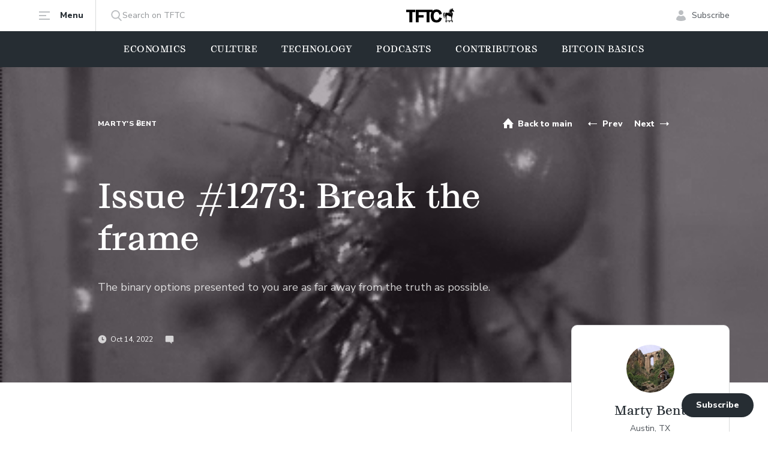

--- FILE ---
content_type: text/html; charset=utf-8
request_url: https://www.tftc.io/issue-1273-break-the-frame/
body_size: 23346
content:
<!DOCTYPE html>
<html lang="en">
<head>

        <meta charset="utf-8" />
    <meta http-equiv="X-UA-Compatible" content="IE=edge" />

    <title>Issue #1273: Break the frame</title>

    <meta name="HandheldFriendly" content="True" />
    <meta name="viewport" content="width=device-width, initial-scale=1.0" />

    <link rel="shortcut icon" href="https://www.tftc.io/content/images/size/w256h256/2023/12/TFTC_02_Black-2--1-.png">

    <link rel="preconnect" href="https://fonts.googleapis.com">
    <link rel="preconnect" href="https://fonts.gstatic.com" crossorigin>
    <link href="https://fonts.googleapis.com/css2?family=Nunito+Sans:opsz,wght@6..12,400;6..12,800&display=swap" rel="stylesheet">

    <link rel="stylesheet" type="text/css" href="https://www.tftc.io/assets/built/main.min.css?v=3387fc5ca4" />
    <meta name="description" content="The binary options presented to you are as far away from the truth as possible.">
    <link rel="icon" href="https://www.tftc.io/content/images/size/w256h256/2023/12/TFTC_02_Black-2--1-.png" type="image/png">
    <link rel="canonical" href="https://www.tftc.io/issue-1273-break-the-frame/">
    <meta name="referrer" content="no-referrer-when-downgrade">
    
    <meta property="og:site_name" content="TFTC – Truth for the Commoner">
    <meta property="og:type" content="article">
    <meta property="og:title" content="Issue #1273: Break the frame">
    <meta property="og:description" content="The binary options presented to you are as far away from the truth as possible.">
    <meta property="og:url" content="https://www.tftc.io/issue-1273-break-the-frame/">
    <meta property="og:image" content="https://www.tftc.io/content/images/2022/10/giphy.gif">
    <meta property="article:published_time" content="2022-10-14T22:14:50.000Z">
    <meta property="article:modified_time" content="2022-10-14T22:14:50.000Z">
    <meta property="article:tag" content="Marty&amp;#x27;s Ƀent">
    <meta property="article:tag" content="Bitcoin">
    
    <meta name="twitter:card" content="summary_large_image">
    <meta name="twitter:title" content="Issue #1273: Break the frame">
    <meta name="twitter:description" content="The binary options presented to you are as far away from the truth as possible.">
    <meta name="twitter:url" content="https://www.tftc.io/issue-1273-break-the-frame/">
    <meta name="twitter:image" content="https://www.tftc.io/content/images/2022/10/giphy.gif">
    <meta name="twitter:label1" content="Written by">
    <meta name="twitter:data1" content="Marty Bent">
    <meta name="twitter:label2" content="Filed under">
    <meta name="twitter:data2" content="Marty&#x27;s Ƀent, Bitcoin">
    <meta name="twitter:site" content="@tftc21">
    <meta name="twitter:creator" content="@MartyBent">
    <meta property="og:image:width" content="400">
    <meta property="og:image:height" content="256">
    
    <script type="application/ld+json">
{
    "@context": "https://schema.org",
    "@type": "Article",
    "publisher": {
        "@type": "Organization",
        "name": "TFTC – Truth for the Commoner",
        "url": "https://www.tftc.io/",
        "logo": {
            "@type": "ImageObject",
            "url": "https://www.tftc.io/content/images/2022/02/TFTC_03_Cream.png"
        }
    },
    "author": {
        "@type": "Person",
        "name": "Marty Bent",
        "image": {
            "@type": "ImageObject",
            "url": "//www.gravatar.com/avatar/51f0ce6a8f3edfd5ae09b13991a696a2?s=250&d=mm&r=x",
            "width": 250,
            "height": 250
        },
        "url": "https://www.tftc.io/author/marty/",
        "sameAs": [
            "https://ten31.vc",
            "https://x.com/MartyBent"
        ]
    },
    "headline": "Issue #1273: Break the frame",
    "url": "https://www.tftc.io/issue-1273-break-the-frame/",
    "datePublished": "2022-10-14T22:14:50.000Z",
    "dateModified": "2022-10-14T22:14:50.000Z",
    "image": {
        "@type": "ImageObject",
        "url": "https://www.tftc.io/content/images/2022/10/giphy.gif",
        "width": 400,
        "height": 256
    },
    "keywords": "Marty's Ƀent, Bitcoin",
    "description": "The binary options presented to you are as far away from the truth as possible.",
    "mainEntityOfPage": "https://www.tftc.io/issue-1273-break-the-frame/"
}
    </script>

    <meta name="generator" content="Ghost 6.13">
    <link rel="alternate" type="application/rss+xml" title="TFTC – Truth for the Commoner" href="https://www.tftc.io/rss/">
    <script defer src="https://cdn.jsdelivr.net/ghost/portal@~2.56/umd/portal.min.js" data-i18n="true" data-ghost="https://www.tftc.io/" data-key="576a8aca2e141e0b5a6b90f53d" data-api="https://tftc.ghost.io/ghost/api/content/" data-locale="en" crossorigin="anonymous"></script><style id="gh-members-styles">.gh-post-upgrade-cta-content,
.gh-post-upgrade-cta {
    display: flex;
    flex-direction: column;
    align-items: center;
    font-family: -apple-system, BlinkMacSystemFont, 'Segoe UI', Roboto, Oxygen, Ubuntu, Cantarell, 'Open Sans', 'Helvetica Neue', sans-serif;
    text-align: center;
    width: 100%;
    color: #ffffff;
    font-size: 16px;
}

.gh-post-upgrade-cta-content {
    border-radius: 8px;
    padding: 40px 4vw;
}

.gh-post-upgrade-cta h2 {
    color: #ffffff;
    font-size: 28px;
    letter-spacing: -0.2px;
    margin: 0;
    padding: 0;
}

.gh-post-upgrade-cta p {
    margin: 20px 0 0;
    padding: 0;
}

.gh-post-upgrade-cta small {
    font-size: 16px;
    letter-spacing: -0.2px;
}

.gh-post-upgrade-cta a {
    color: #ffffff;
    cursor: pointer;
    font-weight: 500;
    box-shadow: none;
    text-decoration: underline;
}

.gh-post-upgrade-cta a:hover {
    color: #ffffff;
    opacity: 0.8;
    box-shadow: none;
    text-decoration: underline;
}

.gh-post-upgrade-cta a.gh-btn {
    display: block;
    background: #ffffff;
    text-decoration: none;
    margin: 28px 0 0;
    padding: 8px 18px;
    border-radius: 4px;
    font-size: 16px;
    font-weight: 600;
}

.gh-post-upgrade-cta a.gh-btn:hover {
    opacity: 0.92;
}</style><script async src="https://js.stripe.com/v3/"></script>
    <script defer src="https://cdn.jsdelivr.net/ghost/sodo-search@~1.8/umd/sodo-search.min.js" data-key="576a8aca2e141e0b5a6b90f53d" data-styles="https://cdn.jsdelivr.net/ghost/sodo-search@~1.8/umd/main.css" data-sodo-search="https://tftc.ghost.io/" data-locale="en" crossorigin="anonymous"></script>
    
    <link href="https://www.tftc.io/webmentions/receive/" rel="webmention">
    <script defer src="/public/cards.min.js?v=3387fc5ca4"></script>
    <link rel="stylesheet" type="text/css" href="/public/cards.min.css?v=3387fc5ca4">
    <script defer src="/public/comment-counts.min.js?v=3387fc5ca4" data-ghost-comments-counts-api="https://www.tftc.io/members/api/comments/counts/"></script>
    <script defer src="/public/member-attribution.min.js?v=3387fc5ca4"></script>
    <script defer src="/public/ghost-stats.min.js?v=3387fc5ca4" data-stringify-payload="false" data-datasource="analytics_events" data-storage="localStorage" data-host="https://www.tftc.io/.ghost/analytics/api/v1/page_hit"  tb_site_uuid="77f78434-a11f-4803-9c04-b15aaa2a8e69" tb_post_uuid="d97f122c-0c25-46ea-b4f7-2e602ecc3a7a" tb_post_type="post" tb_member_uuid="undefined" tb_member_status="undefined"></script><style>:root {--ghost-accent-color: #15171A;}</style>
    <!-- Meta Pixel Code -->
<script>
!function(f,b,e,v,n,t,s)
{if(f.fbq)return;n=f.fbq=function(){n.callMethod?
n.callMethod.apply(n,arguments):n.queue.push(arguments)};
if(!f._fbq)f._fbq=n;n.push=n;n.loaded=!0;n.version='2.0';
n.queue=[];t=b.createElement(e);t.async=!0;
t.src=v;s=b.getElementsByTagName(e)[0];
s.parentNode.insertBefore(t,s)}(window, document,'script',
'https://connect.facebook.net/en_US/fbevents.js');
fbq('init', '1783392615564447');
fbq('track', 'PageView');
</script>
<noscript><img height="1" width="1" style="display:none"
src="https://www.facebook.com/tr?id=1783392615564447&ev=PageView&noscript=1"
/></noscript>
<!-- End Meta Pixel Code -->

<!-- Google tag (gtag.js) -->
<script async src="https://www.googletagmanager.com/gtag/js?id=G-6J5TLSHV40"></script>
<script>
  window.dataLayer = window.dataLayer || [];
  function gtag(){dataLayer.push(arguments);}
  gtag('js', new Date());

  gtag('config', 'G-6J5TLSHV40');
</script>

<!-- Google Tag Manager -->
<script>(function(w,d,s,l,i){w[l]=w[l]||[];w[l].push({'gtm.start':
new Date().getTime(),event:'gtm.js'});var f=d.getElementsByTagName(s)[0],
j=d.createElement(s),dl=l!='dataLayer'?'&l='+l:'';j.async=true;j.src=
'https://www.googletagmanager.com/gtm.js?id='+i+dl;f.parentNode.insertBefore(j,f);
})(window,document,'script','dataLayer','GTM-T5BK9G2W');</script>
<!-- End Google Tag Manager -->

<!-- Twitter conversion tracking base code -->
<script>
!function(e,t,n,s,u,a){e.twq||(s=e.twq=function(){s.exe?s.exe.apply(s,arguments):s.queue.push(arguments);
},s.version='1.1',s.queue=[],u=t.createElement(n),u.async=!0,u.src='https://static.ads-twitter.com/uwt.js',
a=t.getElementsByTagName(n)[0],a.parentNode.insertBefore(u,a))}(window,document,'script');
twq('config','oobz0');
</script>
<!-- End Twitter conversion tracking base code -->


<!-- Author Extra BIO Info for Cards – including ones without extra info, so "wrong cards" don't show --> 
<script>
var authors = {
'peteronge': {
'youtube': 'https://www.youtube.com/@Profstonge'
},

'whitneywebb': {
},

'perubull': {
'youtube': 'https://www.youtube.com/@peruvian_bull'
},

'joshcenters': {
},

'willfoxley': {
},

'briancubellis': {
},

'macrojack': {
},

'parkerlewis': {
}
}
</script>

<script async src="https://securepubads.g.doubleclick.net/tag/js/gpt.js"></script>
<script>
window.googletag = window.googletag || {cmd: []};
googletag.cmd.push(function() {
    googletag.defineSlot('/23101159346/TFTC_300x600', [300, 600], 'div-gpt-ad-1712006218286-0').addService(googletag.pubads());
    googletag.pubads().enableSingleRequest();
    googletag.enableServices();
});
googletag.cmd.push(function() {
    googletag.defineSlot('/23101159346/TFTC_300x250', [300, 250], 'div-gpt-ad-1715103953381-0').addService(googletag.pubads());
    googletag.pubads().enableSingleRequest();
    googletag.enableServices();
});
</script>
<style>
  /*.google-ad-inline{
  }*/
</style>

    <link rel="preconnect" href="https://fonts.googleapis.com">
    <link rel="preconnect" href="https://fonts.gstatic.com" crossorigin>
    <link href="https://fonts.googleapis.com/css2?family=Inter:wght@400;700&display=swap" rel="stylesheet">

    <script>
        if (localStorage.theme === 'dark' || (!('theme' in localStorage) && window.matchMedia('(prefers-color-scheme: dark)').matches)) {
            document.documentElement.classList.add('dark')
        } else {
            document.documentElement.classList.remove('dark')
        }
    </script>

</head>
<body class="post-template tag-martys-ent tag-bitcoin font-1 flex flex-col min-h-screen pb-16 lg:pb-0">

    
    <header class="hash-hide-header sticky top-0 bg-white px-4 lg:px-10 duration-300">
    <div class="max-w-6xl mx-auto">
        <div class="flex items-center justify-between">
            <div class="flex items-center w-20 md:w-auto">
                <a href="#" class="trigger-menu flex items-center md:border-r border-gray-3 py-4 pr-5 text-sm font-extrabold text-gray-2">
                    <svg class="md:mr-4" width="20" height="20" viewBox="0 0 20 20" fill="none" xmlns="http://www.w3.org/2000/svg">
                        <path fill-rule="evenodd" clip-rule="evenodd" d="M19 17H1V15H19V17ZM13 11H1V9H13V11ZM1 5V3H19V5H1Z" fill="#BCBFC2"/>
                    </svg>
                    <span class="hidden md:inline">Menu</span>
                </a>
                <a href="#/search/" class="ml-6 text-sm text-gray-4 hidden md:flex gap-2.5 items-center">
                    <svg width="20" height="20" viewBox="0 0 20 20" fill="none" xmlns="http://www.w3.org/2000/svg">
                        <path fill-rule="evenodd" clip-rule="evenodd" d="M18.4352 17.3951L14.1459 12.9395C15.2487 11.6301 15.853 9.98262 15.853 8.26749C15.853 4.26026 12.5887 1 8.57641 1C4.56415 1 1.2998 4.26026 1.2998 8.26749C1.2998 12.2747 4.56415 15.535 8.57641 15.535C10.0827 15.535 11.518 15.0812 12.7453 14.2199L17.0672 18.7093C17.2479 18.8967 17.4909 19 17.7512 19C17.9977 19 18.2315 18.9062 18.409 18.7355C18.7861 18.3731 18.7981 17.7721 18.4352 17.3951ZM8.5764 2.89587C11.5421 2.89587 13.9548 5.30552 13.9548 8.26749C13.9548 11.2295 11.5421 13.6391 8.5764 13.6391C5.61072 13.6391 3.19805 11.2295 3.19805 8.26749C3.19805 5.30552 5.61072 2.89587 8.5764 2.89587Z" fill="#BCBFC2"/>
                    </svg>
                    Search on TFTC
                </a>
            </div>
            <a href="https://www.tftc.io" class="flex">
                <img src="https://www.tftc.io/assets/img/logo.svg?v=3387fc5ca4" class="w-20" alt="TFTC – Truth for the Commoner">
            </a>
            <div class="flex justify-end items-center w-20 md:w-auto">
                    <a href="#/portal/signup/" class="flex items-center text-sm text-gray-5">
                        <svg class="md:mr-2" width="20" height="20" viewBox="0 0 20 20" fill="none" xmlns="http://www.w3.org/2000/svg">
                            <path fill-rule="evenodd" clip-rule="evenodd" d="M18 16.6316C16.3675 18.2105 13.7008 19 10 19C6.29917 19 3.63251 18.2105 2 16.6316C2 13.3481 3.90591 10.9832 6.70588 10C7.60059 10.4169 8.59455 11 10 11C11.4054 11 12.3311 10.3926 13.2941 10C16.0575 10.9965 18 13.3748 18 16.6316ZM10 9C7.79086 9 6 7.20914 6 5C6 2.79086 7.79086 1 10 1C12.2091 1 14 2.79086 14 5C14 7.20914 12.2091 9 10 9Z" fill="#BCBFC2"/>
                        </svg>
                        <span class="hidden md:inline">Subscribe</span>
                    </a>
            </div>
        </div>
    </div>
</header>

<div class="hash-hide-header menu fixed top-0 left-0 w-full h-full z-40 md:z-30 duration-300 opacity-0 invisible pointer-events-none overflow-auto md:overflow-visible md:px-4 lg:px-10 bg-white md:bg-transparent">
    <div class="max-w-6xl mx-auto bg-white py-4 md:py-16 px-4 md:px-14 lg:px-28 relative md:rounded-lg z-10 md:mt-16 flex flex-col items-start md:items-center md:grid md:grid-cols-12 md:gap-8">
        <a href="#" class="close md:hidden">
            <svg width="24" height="24" viewBox="0 0 24 24" fill="none" xmlns="http://www.w3.org/2000/svg">
                <path d="M18 5.91003L6 18.09" stroke="black" stroke-width="2" stroke-linecap="round" stroke-linejoin="round"/>
                <path d="M6 5.91003L18 18.09" stroke="black" stroke-width="2" stroke-linecap="round" stroke-linejoin="round"/>
            </svg>
        </a>
        <a href="https://www.tftc.io" class="flex md:hidden my-6">
            <img src="https://www.tftc.io/assets/img/logo.svg?v=3387fc5ca4" alt="TFTC – Truth for the Commoner">
        </a>
        <div class="md:col-span-7 xl:col-span-8 flex flex-col justify-center w-full md:w-auto">
                <ul class="hash-hide-header grid grid-cols-1 md:grid-cols-2 gap-y-3 md:gap-y-8 md:gap-x-10">
            <li class="nav-economics"><a href="https://www.tftc.io/tag/economics/" class="font-2 block text-2xl font-medium text-gray-2 duration-300 hover:text-gray-1">Economics</a></li>
            <li class="nav-technology"><a href="https://www.tftc.io/tag/technology/" class="font-2 block text-2xl font-medium text-gray-2 duration-300 hover:text-gray-1">Technology</a></li>
            <li class="nav-culture"><a href="https://www.tftc.io/tag/culture/" class="font-2 block text-2xl font-medium text-gray-2 duration-300 hover:text-gray-1">Culture</a></li>
            <li class="nav-podcasts"><a href="https://www.tftc.io/tag/podcasts/" class="font-2 block text-2xl font-medium text-gray-2 duration-300 hover:text-gray-1">Podcasts</a></li>
            <li class="nav-contributors"><a href="https://www.tftc.io/contributors/" class="font-2 block text-2xl font-medium text-gray-2 duration-300 hover:text-gray-1">Contributors</a></li>
            <li class="nav-about-tftc"><a href="https://www.tftc.io/about-tftc/" class="font-2 block text-2xl font-medium text-gray-2 duration-300 hover:text-gray-1">About TFTC</a></li>
    </ul>

        </div>
        <div class="md:col-span-5 xl:col-span-4 md:pl-7 lg:pl-14 border-t md:border-t-0 md:border-l border-gray-3 flex items-start flex-col md:py-4 mt-6 md:mt-0 pt-6 w-full md:w-auto">
            <ul class="text-lg mb-6">
                <li><a href="/advertise-on-tftc/" class="block text-gray-5 mb-2 md:mb-4 duration-300 hover:text-gray-1">Place an Advertisment</a></li>
                <li><a href="/donate-to-tftc/" class="block text-gray-5 mb-2 md:mb-4 duration-300 hover:text-gray-1">Donate to TFTC</a></li>
                <li><a href="/contact-us/" class="block text-gray-5 duration-300 hover:text-gray-1">Contact Us</a></li>
            </ul>
            <ul class="inline-grid grid-cols-4 gap-4 mb-3 md:mb-0">
                <li>
                    <a href="https://twitter.com/TFTC21" target="_blank" rel="noopener noreferrer">
                        <img src="https://www.tftc.io/assets/img/x.png?v=3387fc5ca4" class="w-10 h-10">
                    </a>
                </li>
                <li>
                    <a href="https://youtube.com/@TFTC?feature=shared" target="_blank" rel="noopener noreferrer">
                        <img src="https://www.tftc.io/assets/img/yt-official.png?v=3387fc5ca4" class="w-10 h-10">
                    </a>
                </li>
                <li>
                    <a href="https://www.instagram.com/tftc.io/" target="_blank" rel="noopener noreferrer">
                        <img src="https://www.tftc.io/assets/img/instagram.png?v=3387fc5ca4" class="w-10 h-10">
                    </a>
                </li>
                <li>
                    <a href="https://mash.com" target="_blank" rel="noopener noreferrer">
                        <img src="https://www.tftc.io/assets/img/icon-4.png?v=3387fc5ca4" class="w-10 h-10">
                    </a>
                </li>
            </ul>
        </div>
        <svg class="left-3 bottom-full absolute" width="10" height="6" viewBox="0 0 10 6" fill="none" xmlns="http://www.w3.org/2000/svg">
            <path fill-rule="evenodd" clip-rule="evenodd" d="M10 6L0 6L5 0L10 6Z" fill="white"/>
        </svg>
    </div>
    <div class="backdrop absolute inset-0 bg-black bg-opacity-90 hidden md:block"></div>
</div>

<div class="hash-hide-header px-4 pb-4 md:hidden">
    <a href="#/search/" class="flex items-center justify-between px-4 py-2.5 border border-gray-3 text-gray-4 rounded">
        Search on TFTC
        <svg width="20" height="21" viewBox="0 0 20 21" fill="none" xmlns="http://www.w3.org/2000/svg">
            <path fill-rule="evenodd" clip-rule="evenodd" d="M18.4352 17.7351L14.1459 13.2795C15.2487 11.9701 15.853 10.3226 15.853 8.60749C15.853 4.60026 12.5887 1.34 8.57641 1.34C4.56415 1.34 1.2998 4.60026 1.2998 8.60749C1.2998 12.6147 4.56415 15.875 8.57641 15.875C10.0827 15.875 11.518 15.4212 12.7453 14.5599L17.0672 19.0493C17.2479 19.2367 17.4909 19.34 17.7512 19.34C17.9977 19.34 18.2315 19.2462 18.409 19.0755C18.7861 18.7131 18.7981 18.1121 18.4352 17.7351ZM8.5764 3.23586C11.5421 3.23586 13.9548 5.64551 13.9548 8.60749C13.9548 11.5695 11.5421 13.9791 8.5764 13.9791C5.61072 13.9791 3.19805 11.5695 3.19805 8.60749C3.19805 5.64551 5.61072 3.23586 8.5764 3.23586Z" fill="#BCBFC2"/>
        </svg>
    </a>
</div>

    <nav class="hash-hide-header main-menu bg-gray-2 px-4 lg:px-10 overflow-auto scrollbar-hidden whitespace-nowrap">
        <div class="max-w-6xl mx-auto w-full">
            <ul class="flex lg:items-center lg:justify-center space-x-6 lg:space-x-10 font-2 text-sm font-medium text-white uppercase tracking-1">
                    <li class="nav-economics">
                        <a href="https://www.tftc.io/tag/economics/" class="block py-5">Economics</a>
                    </li>
                    <li class="nav-culture">
                        <a href="https://www.tftc.io/tag/culture/" class="block py-5">Culture</a>
                    </li>
                    <li class="nav-technology">
                        <a href="https://www.tftc.io/tag/technology/" class="block py-5">Technology</a>
                    </li>
                    <li class="nav-podcasts">
                        <a href="https://www.tftc.io/tag/podcasts/" class="block py-5">Podcasts</a>
                    </li>
                    <li class="nav-contributors">
                        <a href="https://www.tftc.io/contributors/" class="block py-5">Contributors</a>
                    </li>
                    <li class="nav-bitcoin-basics">
                        <a href="https://www.tftc.io/tag/bitcoin-basics/" class="block py-5">Bitcoin Basics</a>
                    </li>
            </ul>
        </div>
    </nav>

    


    <div data-mash-reactions="enabled" class="bg-gray-2 relative pt-0 pb-40 md:py-16 px-4 lg:px-10 overflow-hidden">
                <div class="absolute z-0 inset-0 w-full h-full before:hidden md:before:flex before:absolute before:z-10 before:inset-0 before:bg-gray-9 before:bg-opacity-40">
                    <img src="/content/images/size/w64h38/2022/10/giphy.gif" data-src="/content/images/size/w1980h1080/2022/10/giphy.gif" alt="Issue #1273: Break the frame" class="lazy w-full h-full object-center object-cover">
                </div>
        <div class="max-w-6xl mx-auto relative z-10">
            <div class="grid grid-cols-1 md:grid-cols-12 md:gap-8">
                <div class="md:col-span-10 md:col-start-2 flex flex-row md:flex-col items-center md:items-start justify-between">
                        <div class="flex items-center justify-between md:mb-14 order-2 md:order-1 w-full">
                                <a href="/tag/martys-ent/" class="hidden md:block text-xs font-extrabold uppercase tracking-1 text-white" style="color: ">Marty&#x27;s Ƀent</a>
                            <div class="flex items-center text-white ml-auto">
                                <a href="https://www.tftc.io" class="flex items-center mr-2 md:mr-6 text-sm font-extrabold leading-5 py-5">
                                    <svg class="mr-1.5" width="20" height="20" viewBox="0 0 20 20" fill="none" xmlns="http://www.w3.org/2000/svg">
                                        <path class="fill-current" fill-rule="evenodd" clip-rule="evenodd" d="M3 18H8V12H12V18H17V11H19L10 1L1 11H3V18Z" fill="white"/>
                                    </svg>
                                    <span class="translate-y-px hidden lg:block">Back to main</span>
                                </a>
                                    <a href="/issue-1272-debanking-as-an-attack-on-speech/" class="flex items-center text-sm font-extrabold leading-5 py-5 mr-1 md:mr-5">
                                        <svg class="mr-1.5" width="20" height="20" viewBox="0 0 20 20" fill="none" xmlns="http://www.w3.org/2000/svg">
                                            <path fill-rule="evenodd" clip-rule="evenodd" d="M17 10V11H6V14L2 10.5L6 7V10H17Z" fill="white"/>
                                        </svg>
                                        <span class="translate-y-px hidden lg:block">Prev</span>
                                    </a>
                                    <a href="/the-sat-standard-oct-16-2022/" class="flex items-center text-sm font-extrabold leading-5 py-5">
                                        <span class="translate-y-px hidden lg:block">Next</span>
                                        <svg class="ml-1.5" width="20" height="20" viewBox="0 0 20 20" fill="none" xmlns="http://www.w3.org/2000/svg">
                                            <path fill-rule="evenodd" clip-rule="evenodd" d="M3 10V11H14V14L18 10.5L14 7V10H3Z" fill="white"/>
                                        </svg>
                                    </a>
                            </div>
                        </div>
                    <div class="max-w-2xl md:w-full order-1 md:order-2 whitespace-nowrap md:whitespace-normal">
                        <h1 class="hidden md:block font-2 text-2 leading-lh-3 font-medium text-white mb-8">Issue #1273: Break the frame</h1>
                        <p class="hidden md:block text-lg leading-lh-1 text-white text-opacity-80 mb-16">The binary options presented to you are as far away from the truth as possible.</p>
                            <div class="meta mt-auto flex items-center space-x-4 md:space-x-5 text-white text-xs">
                                <div class="flex items-center">
                                    <svg class="mr-1.5" width="15" height="16" viewBox="0 0 15 16" fill="none" xmlns="http://www.w3.org/2000/svg">
                                        <g opacity="0.75">
                                            <path class="fill-current" fill-rule="evenodd" clip-rule="evenodd" d="M7.5 14.6787C3.77208 14.6787 0.75 11.6566 0.75 7.92871C0.75 4.20079 3.77208 1.17871 7.5 1.17871C11.2279 1.17871 14.25 4.20079 14.25 7.92871C14.25 11.6566 11.2279 14.6787 7.5 14.6787ZM8.25 7.92871V4.92871C8.25 4.5145 7.91421 4.17871 7.5 4.17871C7.08579 4.17871 6.75 4.5145 6.75 4.92871V8.67871C6.75 9.09293 7.08579 9.42871 7.5 9.42871H9.75C10.1642 9.42871 10.5 9.09293 10.5 8.67871C10.5 8.2645 10.1642 7.92871 9.75 7.92871H8.25Z" fill="#939699"/>
                                        </g>
                                    </svg>
                                    Oct 14, 2022
                                </div>
                                <div class="flex items-center">
                                <svg class="mr-1.5" width="15" height="16" viewBox="0 0 15 16" fill="none" xmlns="http://www.w3.org/2000/svg">
                                    <g opacity="0.75">
                                        <path class="fill-current" fill-rule="evenodd" clip-rule="evenodd" d="M11.1346 12.5844V15.5844L8.36064 12.5844H2.25C1.42157 12.5844 0.75 11.9128 0.75 11.0844V3.58441C0.75 2.75598 1.42157 2.08441 2.25 2.08441H12.75C13.5784 2.08441 14.25 2.75598 14.25 3.58441V11.0844C14.25 11.9128 13.5784 12.5844 12.75 12.5844H11.1346Z" fill="#939699"/>
                                    </g>
                                </svg>
                                <script
    data-ghost-comment-count="6348b698ad52e8003d4ad607"
    data-ghost-comment-count-empty="0"
    data-ghost-comment-count-singular=""
    data-ghost-comment-count-plural=""
    data-ghost-comment-count-tag="span"
    data-ghost-comment-count-class-name=""
    data-ghost-comment-count-autowrap="true"
>
</script>
                            </div>
                            </div>
                    </div>
                </div>
            </div>
        </div>
    </div>    

    <div data-mash-reactions="enabled" class="px-4 lg:px-10 py-6 md:py-16">
        <div class="max-w-6xl mx-auto relative z-10">
            <div class="grid grid-cols-1 md:grid-cols-12 md:gap-8">
                <div class="md:col-span-7 md:col-start-2">
                    <div class="flex flex-col md:hidden">
                            <a href="/tag/martys-ent/" class="text-xs font-extrabold uppercase tracking-1 mb-4" style="color: ">Marty&#x27;s Ƀent</a>
                            <div class="flex items-center">
                                    <figure class="author-image mr-2">
                                        <a class="img" href="/author/marty/" title="Marty Bent">
                                            <img src="//www.gravatar.com/avatar/51f0ce6a8f3edfd5ae09b13991a696a2?s&#x3D;250&amp;d&#x3D;mm&amp;r&#x3D;x" alt="Marty Bent" class="w-8 h-8 rounded-full">
                                        </a>
                                    </figure>
                                <a href="/author/marty/" class="text-sm text-gray-5">Marty Bent, Austin, TX</a>
                            </div>
                        <h1 class="font-2 text-xl font-medium mt-4">Issue #1273: Break the frame</h1>
                    </div>
                    <div class="content prose lg:prose-lg max-w-none">
                        <figure class="kg-card kg-embed-card"><blockquote class="twitter-tweet"><p lang="en" dir="ltr">🧵 Common sense political statements that are somehow controversial today:<br><br>It&#39;s possible to be anti-WWIII without being pro-Russia.</p>&mdash; Miles Suter 🏴 (@milessuter) <a href="https://twitter.com/milessuter/status/1580369468282191872?ref_src=twsrc%5Etfw&ref=tftc.io">October 13, 2022</a></blockquote>
<script async src="https://platform.twitter.com/widgets.js" charset="utf-8"></script>
</figure><figure class="kg-card kg-embed-card"><blockquote class="twitter-tweet"><p lang="en" dir="ltr">It&#39;s possible to be pro-human freedom while acknowledging that military adventurism in the name of democracy almost alway leads to the exact opposite results. <a href="https://t.co/7GpaSMpFbT?ref=tftc.io">https://t.co/7GpaSMpFbT</a></p>&mdash; Miles Suter 🏴 (@milessuter) <a href="https://twitter.com/milessuter/status/1580369554861019141?ref_src=twsrc%5Etfw&ref=tftc.io">October 13, 2022</a></blockquote>
<script async src="https://platform.twitter.com/widgets.js" charset="utf-8"></script>
</figure><figure class="kg-card kg-embed-card"><blockquote class="twitter-tweet"><p lang="en" dir="ltr">It&#39;s possible to forcefully decry Russia&#39;s invasion of Ukraine without willfully ignoring the antecedent conditions preceding it and simply NPC-repeating that Russia&#39;s aggression was &#39;completely unprovoked.&#39; <a href="https://t.co/daa47sH2FH?ref=tftc.io">https://t.co/daa47sH2FH</a></p>&mdash; Miles Suter 🏴 (@milessuter) <a href="https://twitter.com/milessuter/status/1580369677934821376?ref_src=twsrc%5Etfw&ref=tftc.io">October 13, 2022</a></blockquote>
<script async src="https://platform.twitter.com/widgets.js" charset="utf-8"></script>
</figure><figure class="kg-card kg-embed-card"><blockquote class="twitter-tweet"><p lang="en" dir="ltr">It&#39;s possible to acknowledge the agency of those on the ground in Ukraine - fighting for liberal values &amp; democracy - without denying the US NGO funding, State Dept focus (meddling), and intelligence agency influence that poured into the country from 2014 onwards (even before). <a href="https://t.co/ufIrRlGaSf?ref=tftc.io">pic.twitter.com/ufIrRlGaSf</a></p>&mdash; Miles Suter 🏴 (@milessuter) <a href="https://twitter.com/milessuter/status/1580370564438716418?ref_src=twsrc%5Etfw&ref=tftc.io">October 13, 2022</a></blockquote>
<script async src="https://platform.twitter.com/widgets.js" charset="utf-8"></script>
</figure><figure class="kg-card kg-embed-card"><blockquote class="twitter-tweet"><p lang="en" dir="ltr">It&#39;s possible to see the coordinated effort across the Western establishment to establish a singular acceptable opinion, without accepting the MSM implication your view might as well be full Qanon. <br><br>(recognizing it&#39;s unsurprising that propaganda is the default during war times). <a href="https://t.co/qZHVpI3v2T?ref=tftc.io">pic.twitter.com/qZHVpI3v2T</a></p>&mdash; Miles Suter 🏴 (@milessuter) <a href="https://twitter.com/milessuter/status/1580371354515230720?ref_src=twsrc%5Etfw&ref=tftc.io">October 13, 2022</a></blockquote>
<script async src="https://platform.twitter.com/widgets.js" charset="utf-8"></script>
</figure><p>Your Uncle Marty is a very passionate yet not-quite-articulate-enough commentator on the degradation we are witnessing across many parts of society today. I try by best to highlight concerning trends that I think you freaks should be aware of, explain why they are troubling, and do my best to illustrate the trickery that is being used to manipulate the masses one way or another. I think I do an okay job of it. However, this thread from Miles Suter is a tour de force in distilling the trickery being played on you. I highly recommend you take the time to read it when you get a chance.</p><p>The crux of the spells being cast on the masses in an attempt to get them to think a certain way about certain things and act off those media-manufactured feelings is owning the frame of "acceptable discourse and viewpoints". Everything presented to the public is binary in the eyes of the media and political establishment. You're either pro-Ukraine or pro-Putin. You're either pro-Democracy spreading via military expansion or anti-freedom. You're either pro-vaccine or anti-science. The way things have been presented to you creates the perception that there is no room for no middle ground or unique non-establishment produced answers to these complex problems. </p><p>In reality, there are better answers out there than what is presented to you by the media-political establishment, which have blended into a signle entity. The binary options presented to you are as far away from the truth as possible. That is because the binary options are often what leads to increasing conflict, chaos, and confusion which increases the ability for the power structure to further control the masses. Conflict, chaos, and confusion lead to fear and fear is the most powerful control mechanism out there. The power structure cannot present the alternative options because they could lead to peace, mutual understanding, and relative calm that leads people toward better outcomes that don't result in the power structure gaining more control.</p><p>Think about this as the nuclear war drums begin to get louder and louder as the power structure tries to instill more fear in the populace. Don't only think about it, but act by voicing the alternative options and narratives that lay before us. Do not let yourself get boxed in to the binary framework. Break the frame and create your own.</p><hr><figure class="kg-card kg-embed-card"><iframe width="200" height="113" src="https://www.youtube.com/embed/DwW918AwdcI?feature=oembed" frameborder="0" allow="accelerometer; autoplay; clipboard-write; encrypted-media; gyroscope; picture-in-picture" allowfullscreen title="The Financial Crisis For Dummies with Paul Miller"></iframe></figure><p>The current financial crisis broken down from my point of view. Subscribe to the <a href="https://www.youtube.com/channel/UCUQcW3jxfQfEUS8kqR5pJtQ?ref=tftc.io">TFTC Clips channel</a> to get high-signal-bite-sized pieces of content.</p><hr><p><strong>Final thought...</strong></p><p>Been a week of no sleep.</p><p>Enjoy your weekend, freaks.</p><hr><figure class="kg-card kg-image-card kg-card-hascaption"><img src="https://www.tftc.io/content/images/2022/04/image-10.png" class="kg-image" alt loading="lazy"><figcaption><a href="https://unchnd.co/tftc?ref=tftc.io" target="_blank">Sleep soundly at night knowing your bitcoin are secured by multisig.</a>Unchained is running a "Drain the Exchange" campaign through September 8th. Use the code 'TFTC' for $50 a concierge onboarding.</figcaption></figure><figure class="kg-card kg-image-card kg-card-hascaption"><img src="https://www.tftc.io/content/images/2022/08/Braiins_logo_short_480x270.gif" class="kg-image" alt loading="lazy"><figcaption><a href="https://twitter.us16.list-manage.com/track/click?u=67eb93253df610fc7b047c270&id=9354d65618&e=9ac4dd0f86&ref=tftc.io" target="_blank">If you don't have Braiins on your ASIC you're leaving sats on the table.</a></figcaption></figure><figure class="kg-card kg-image-card kg-card-hascaption"><img src="https://www.tftc.io/content/images/2022/05/image-10.png" class="kg-image" alt loading="lazy"><figcaption><a href="https://www.joincrowdhealth.com/tftc?ref=tftc.io" target="_blank">CrowdHealth BTC is <strong><strong><strong><strong><strong><strong><strong><strong><strong><strong><strong><strong><strong><strong><strong><strong><strong><strong><strong><strong><strong><strong><strong><strong><strong><strong><strong><strong><strong><strong><strong><strong><strong><strong><strong><strong><strong><strong><strong><strong><strong><strong><strong><strong><strong><strong><strong><strong><strong><strong><strong><strong><strong><strong><strong><strong><strong><strong><strong><strong><strong><strong><strong><strong><strong><strong><strong><strong><strong><strong><strong><strong><strong><strong><strong><strong><strong><strong><strong><strong><strong><strong><strong><strong><strong><strong><strong><strong><strong><strong><strong><strong><strong><strong><strong><strong><strong><strong><strong><strong><strong><strong><strong><strong><strong><strong><strong><strong><strong><strong><strong><strong><strong><strong><strong><strong><strong><strong><strong><strong><strong><strong><strong><strong><strong><strong><strong><strong><strong><strong><strong><strong><strong><strong><strong><strong><strong><strong><strong><strong><strong><strong><strong><strong><strong><strong><strong><strong><strong><strong><strong><strong><strong><strong><strong><strong><strong><strong><strong><strong><strong><strong><strong><strong><strong><strong><strong><strong><strong><strong><strong><strong><strong><strong><strong><strong><strong><strong><strong><strong><strong><strong><strong><strong><strong><strong><strong><strong><strong><strong><strong><strong><strong><strong><strong><strong><strong><strong><strong><strong><strong><strong><strong><strong><strong><strong><strong><strong><strong><strong><strong><strong><strong><strong><strong><strong><strong><strong><strong><strong><strong><strong><strong><strong><strong><strong><strong><strong><strong><strong><strong><strong><strong><strong><strong><strong><strong><strong><strong><strong><strong><strong><strong><strong><strong><strong><strong><strong><strong><strong><strong><strong><strong><strong><strong><strong><strong><strong><strong><strong><strong><strong><strong><strong><strong><strong><strong><strong><strong><strong><strong><strong><strong><strong><strong><strong><strong><strong><strong><strong><strong><strong><strong><strong><strong><strong><strong><strong><strong><strong><strong><strong><strong><strong><strong><strong><strong><strong><strong><strong><strong><strong><strong><strong><strong><strong><strong><strong><strong><strong><strong><strong><strong><strong><strong><strong><strong><strong><strong><strong><strong><strong><strong><strong><strong><strong><strong><strong><strong><strong><strong><strong><strong><strong><strong><strong><strong><strong><strong><strong><strong><strong><strong><strong><strong><strong><strong><strong><strong><strong><strong><strong><strong><strong><strong><strong><strong><strong><strong><strong><strong><strong><strong><strong><strong><strong><strong><strong><strong><strong><strong><strong><strong><strong><strong><strong><strong><strong><strong><strong><strong><strong><strong><strong><strong><strong><strong><strong><strong><strong><strong><strong><strong><strong><strong><strong><strong><strong><strong><strong><strong><strong><strong><strong><strong><strong><strong><strong><strong><strong><strong><strong><strong><strong><strong><strong><strong><strong><strong><strong><strong><strong><strong><strong><strong><strong><strong><strong><strong><strong><strong><strong><strong><strong><strong><strong><strong><strong><strong><strong><strong><strong><strong><strong><strong><strong><strong><strong><strong><strong><strong><strong><strong><strong><strong><strong><strong><strong><strong><strong><strong><strong><strong><strong><strong><strong><strong><strong><strong><strong><strong><strong><strong><strong><strong><strong><strong><strong><strong><strong><strong><strong><strong><strong><strong><strong><strong><strong><strong><strong><strong><strong><strong><strong><strong><strong><strong><strong><strong><strong><strong><strong>now accepting memberships</strong></strong></strong></strong></strong></strong></strong></strong></strong></strong></strong></strong></strong></strong></strong></strong></strong></strong></strong></strong></strong></strong></strong></strong></strong></strong></strong></strong></strong></strong></strong></strong></strong></strong></strong></strong></strong></strong></strong></strong></strong></strong></strong></strong></strong></strong></strong></strong></strong></strong></strong></strong></strong></strong></strong></strong></strong></strong></strong></strong></strong></strong></strong></strong></strong></strong></strong></strong></strong></strong></strong></strong></strong></strong></strong></strong></strong></strong></strong></strong></strong></strong></strong></strong></strong></strong></strong></strong></strong></strong></strong></strong></strong></strong></strong></strong></strong></strong></strong></strong></strong></strong></strong></strong></strong></strong></strong></strong></strong></strong></strong></strong></strong></strong></strong></strong></strong></strong></strong></strong></strong></strong></strong></strong></strong></strong></strong></strong></strong></strong></strong></strong></strong></strong></strong></strong></strong></strong></strong></strong></strong></strong></strong></strong></strong></strong></strong></strong></strong></strong></strong></strong></strong></strong></strong></strong></strong></strong></strong></strong></strong></strong></strong></strong></strong></strong></strong></strong></strong></strong></strong></strong></strong></strong></strong></strong></strong></strong></strong></strong></strong></strong></strong></strong></strong></strong></strong></strong></strong></strong></strong></strong></strong></strong></strong></strong></strong></strong></strong></strong></strong></strong></strong></strong></strong></strong></strong></strong></strong></strong></strong></strong></strong></strong></strong></strong></strong></strong></strong></strong></strong></strong></strong></strong></strong></strong></strong></strong></strong></strong></strong></strong></strong></strong></strong></strong></strong></strong></strong></strong></strong></strong></strong></strong></strong></strong></strong></strong></strong></strong></strong></strong></strong></strong></strong></strong></strong></strong></strong></strong></strong></strong></strong></strong></strong></strong></strong></strong></strong></strong></strong></strong></strong></strong></strong></strong></strong></strong></strong></strong></strong></strong></strong></strong></strong></strong></strong></strong></strong></strong></strong></strong></strong></strong></strong></strong></strong></strong></strong></strong></strong></strong></strong></strong></strong></strong></strong></strong></strong></strong></strong></strong></strong></strong></strong></strong></strong></strong></strong></strong></strong></strong></strong></strong></strong></strong></strong></strong></strong></strong></strong></strong></strong></strong></strong></strong></strong></strong></strong></strong></strong></strong></strong></strong></strong></strong></strong></strong></strong></strong></strong></strong></strong></strong></strong></strong></strong></strong></strong></strong></strong></strong></strong></strong></strong></strong></strong></strong></strong></strong></strong></strong></strong></strong></strong></strong></strong></strong></strong></strong></strong></strong></strong></strong></strong></strong></strong></strong></strong></strong></strong></strong></strong></strong></strong></strong></strong></strong></strong></strong></strong></strong></strong></strong></strong></strong></strong></strong></strong></strong></strong></strong></strong></strong></strong></strong></strong></strong></strong></strong></strong></strong></strong></strong></strong></strong></strong></strong></strong></strong></strong></strong></strong></strong></strong></strong></strong></strong></strong></strong></strong></strong></strong></strong></strong></strong></strong></strong></strong></strong></strong></strong></strong></strong></strong></strong></strong></strong></strong></strong></strong></strong></strong></strong></strong></strong></strong></strong></strong></strong></strong></strong></strong></strong></strong></strong></strong></strong></strong></strong></strong></strong></strong></strong></strong></strong></strong></strong></strong></strong></strong></strong></strong></strong></strong></strong></strong></strong></strong></strong></strong></strong> starting <strong><strong><strong><strong><strong><strong><strong><strong><strong><strong><strong><strong><strong><strong><strong><strong><strong><strong><strong><strong><strong><strong><strong><strong><strong><strong><strong><strong><strong><strong><strong><strong><strong><strong><strong><strong><strong><strong><strong><strong><strong><strong><strong><strong><strong><strong><strong><strong><strong><strong><strong><strong><strong><strong><strong><strong><strong><strong><strong><strong><strong><strong><strong><strong><strong><strong><strong><strong><strong><strong><strong><strong><strong><strong><strong><strong><strong><strong><strong><strong><strong><strong><strong><strong><strong><strong><strong><strong><strong><strong><strong><strong><strong><strong><strong><strong><strong><strong><strong><strong><strong><strong><strong><strong><strong><strong><strong><strong><strong><strong><strong><strong><strong><strong><strong><strong><strong><strong><strong><strong><strong><strong><strong><strong><strong><strong><strong><strong><strong><strong><strong><strong><strong><strong><strong><strong><strong><strong><strong><strong><strong><strong><strong><strong><strong><strong><strong><strong><strong><strong><strong><strong><strong><strong><strong><strong><strong><strong><strong><strong><strong><strong><strong><strong><strong><strong><strong><strong><strong><strong><strong><strong><strong><strong><strong><strong><strong><strong><strong><strong><strong><strong><strong><strong><strong><strong><strong><strong><strong><strong><strong><strong><strong><strong><strong><strong><strong><strong><strong><strong><strong><strong><strong><strong><strong><strong><strong><strong><strong><strong><strong><strong><strong><strong><strong><strong><strong><strong><strong><strong><strong><strong><strong><strong><strong><strong><strong><strong><strong><strong><strong><strong><strong><strong><strong><strong><strong><strong><strong><strong><strong><strong><strong><strong><strong><strong><strong><strong><strong><strong><strong><strong><strong><strong><strong><strong><strong><strong><strong><strong><strong><strong><strong><strong><strong><strong><strong><strong><strong><strong><strong><strong><strong><strong><strong><strong><strong><strong><strong><strong><strong><strong><strong><strong><strong><strong><strong><strong><strong><strong><strong><strong><strong><strong><strong><strong><strong><strong><strong><strong><strong><strong><strong><strong><strong><strong><strong><strong><strong><strong><strong><strong><strong><strong><strong><strong><strong><strong><strong><strong><strong><strong><strong><strong><strong><strong><strong><strong><strong><strong><strong><strong><strong><strong><strong><strong><strong><strong><strong><strong><strong><strong><strong><strong><strong><strong><strong><strong><strong><strong><strong><strong><strong><strong><strong><strong><strong><strong><strong><strong><strong><strong><strong><strong><strong><strong><strong><strong><strong><strong><strong><strong><strong><strong><strong><strong><strong><strong><strong><strong><strong><strong><strong><strong><strong><strong><strong><strong><strong><strong><strong><strong><strong><strong><strong><strong><strong><strong><strong><strong><strong><strong><strong><strong><strong><strong><strong><strong><strong><strong><strong><strong><strong><strong><strong><strong><strong><strong><strong><strong><strong><strong><strong><strong><strong><strong><strong><strong><strong><strong><strong><strong><strong><strong><strong><strong><strong><strong><strong><strong><strong><strong><strong><strong><strong><strong><strong><strong><strong><strong><strong><strong><strong><strong><strong><strong><strong><strong><strong><strong><strong><strong><strong><strong><strong><strong><strong><strong><strong><strong><strong><strong><strong><strong><strong><strong><strong><strong><strong><strong><strong><strong><strong><strong><strong><strong><strong><strong><strong><strong><strong><strong><strong><strong><strong><strong><strong><strong><strong><strong><strong><strong>June 1st and later.</strong></strong></strong></strong></strong></strong></strong></strong></strong></strong></strong></strong></strong></strong></strong></strong></strong></strong></strong></strong></strong></strong></strong></strong></strong></strong></strong></strong></strong></strong></strong></strong></strong></strong></strong></strong></strong></strong></strong></strong></strong></strong></strong></strong></strong></strong></strong></strong></strong></strong></strong></strong></strong></strong></strong></strong></strong></strong></strong></strong></strong></strong></strong></strong></strong></strong></strong></strong></strong></strong></strong></strong></strong></strong></strong></strong></strong></strong></strong></strong></strong></strong></strong></strong></strong></strong></strong></strong></strong></strong></strong></strong></strong></strong></strong></strong></strong></strong></strong></strong></strong></strong></strong></strong></strong></strong></strong></strong></strong></strong></strong></strong></strong></strong></strong></strong></strong></strong></strong></strong></strong></strong></strong></strong></strong></strong></strong></strong></strong></strong></strong></strong></strong></strong></strong></strong></strong></strong></strong></strong></strong></strong></strong></strong></strong></strong></strong></strong></strong></strong></strong></strong></strong></strong></strong></strong></strong></strong></strong></strong></strong></strong></strong></strong></strong></strong></strong></strong></strong></strong></strong></strong></strong></strong></strong></strong></strong></strong></strong></strong></strong></strong></strong></strong></strong></strong></strong></strong></strong></strong></strong></strong></strong></strong></strong></strong></strong></strong></strong></strong></strong></strong></strong></strong></strong></strong></strong></strong></strong></strong></strong></strong></strong></strong></strong></strong></strong></strong></strong></strong></strong></strong></strong></strong></strong></strong></strong></strong></strong></strong></strong></strong></strong></strong></strong></strong></strong></strong></strong></strong></strong></strong></strong></strong></strong></strong></strong></strong></strong></strong></strong></strong></strong></strong></strong></strong></strong></strong></strong></strong></strong></strong></strong></strong></strong></strong></strong></strong></strong></strong></strong></strong></strong></strong></strong></strong></strong></strong></strong></strong></strong></strong></strong></strong></strong></strong></strong></strong></strong></strong></strong></strong></strong></strong></strong></strong></strong></strong></strong></strong></strong></strong></strong></strong></strong></strong></strong></strong></strong></strong></strong></strong></strong></strong></strong></strong></strong></strong></strong></strong></strong></strong></strong></strong></strong></strong></strong></strong></strong></strong></strong></strong></strong></strong></strong></strong></strong></strong></strong></strong></strong></strong></strong></strong></strong></strong></strong></strong></strong></strong></strong></strong></strong></strong></strong></strong></strong></strong></strong></strong></strong></strong></strong></strong></strong></strong></strong></strong></strong></strong></strong></strong></strong></strong></strong></strong></strong></strong></strong></strong></strong></strong></strong></strong></strong></strong></strong></strong></strong></strong></strong></strong></strong></strong></strong></strong></strong></strong></strong></strong></strong></strong></strong></strong></strong></strong></strong></strong></strong></strong></strong></strong></strong></strong></strong></strong></strong></strong></strong></strong></strong></strong></strong></strong></strong></strong></strong></strong></strong></strong></strong></strong></strong></strong></strong></strong></strong></strong></strong></strong></strong></strong></strong></strong></strong></strong></strong></strong></strong></strong></strong></strong></strong></strong></strong></strong></strong></strong></strong></strong></strong></strong></strong></strong></strong></strong></strong></strong></strong></strong></strong></strong></strong></strong></strong></strong></strong></strong></strong></strong></strong></strong></strong></strong></strong></strong></strong></strong></strong></strong></strong></strong></strong></strong></strong></strong></strong></strong></strong></strong></strong></strong> Use code <strong><strong><strong><strong><strong><strong><strong><strong><strong><strong><strong><strong><strong><strong><strong><strong><strong><strong><strong><strong><strong><strong><strong><strong><strong><strong><strong><strong><strong><strong><strong><strong><strong><strong><strong><strong><strong><strong><strong><strong><strong><strong><strong><strong><strong><strong><strong><strong><strong><strong><strong><strong><strong><strong><strong><strong><strong><strong><strong><strong><strong><strong><strong><strong><strong><strong><strong><strong><strong><strong><strong><strong><strong><strong><strong><strong><strong><strong><strong><strong><strong><strong><strong><strong><strong><strong><strong><strong><strong><strong><strong><strong><strong><strong><strong><strong><strong><strong><strong><strong><strong><strong><strong><strong><strong><strong><strong><strong><strong><strong><strong><strong><strong><strong><strong><strong><strong><strong><strong><strong><strong><strong><strong><strong><strong><strong><strong><strong><strong><strong><strong><strong><strong><strong><strong><strong><strong><strong><strong><strong><strong><strong><strong><strong><strong><strong><strong><strong><strong><strong><strong><strong><strong><strong><strong><strong><strong><strong><strong><strong><strong><strong><strong><strong><strong><strong><strong><strong><strong><strong><strong><strong><strong><strong><strong><strong><strong><strong><strong><strong><strong><strong><strong><strong><strong><strong><strong><strong><strong><strong><strong><strong><strong><strong><strong><strong><strong><strong><strong><strong><strong><strong><strong><strong><strong><strong><strong><strong><strong><strong><strong><strong><strong><strong><strong><strong><strong><strong><strong><strong><strong><strong><strong><strong><strong><strong><strong><strong><strong><strong><strong><strong><strong><strong><strong><strong><strong><strong><strong><strong><strong><strong><strong><strong><strong><strong><strong><strong><strong><strong><strong><strong><strong><strong><strong><strong><strong><strong><strong><strong><strong><strong><strong><strong><strong><strong><strong><strong><strong><strong><strong><strong><strong><strong><strong><strong><strong><strong><strong><strong><strong><strong><strong><strong><strong><strong><strong><strong><strong><strong><strong><strong><strong><strong><strong><strong><strong><strong><strong><strong><strong><strong><strong><strong><strong><strong><strong><strong><strong><strong><strong><strong><strong><strong><strong><strong><strong><strong><strong><strong><strong><strong><strong><strong><strong><strong><strong><strong><strong><strong><strong><strong><strong><strong><strong><strong><strong><strong><strong><strong><strong><strong><strong><strong><strong><strong><strong><strong><strong><strong><strong><strong><strong><strong><strong><strong><strong><strong><strong><strong><strong><strong><strong><strong><strong><strong><strong><strong><strong><strong><strong><strong><strong><strong><strong><strong><strong><strong><strong><strong><strong><strong><strong><strong><strong><strong><strong><strong><strong><strong><strong><strong><strong><strong><strong><strong><strong><strong><strong><strong><strong><strong><strong><strong><strong><strong><strong><strong><strong><strong><strong><strong><strong><strong><strong><strong><strong><strong><strong><strong><strong><strong><strong><strong><strong><strong><strong><strong><strong><strong><strong><strong><strong><strong><strong><strong><strong><strong><strong><strong><strong><strong><strong><strong><strong><strong><strong><strong><strong><strong><strong><strong><strong><strong><strong><strong><strong><strong><strong><strong><strong><strong><strong><strong><strong><strong><strong><strong><strong><strong><strong><strong><strong><strong><strong><strong><strong><strong><strong><strong><strong><strong><strong><strong><strong><strong><strong><strong><strong><strong><strong><strong><strong><strong><strong><strong><strong><strong><strong><strong><strong><strong>TFTC</strong></strong></strong></strong></strong></strong></strong></strong></strong></strong></strong></strong></strong></strong></strong></strong></strong></strong></strong></strong></strong></strong></strong></strong></strong></strong></strong></strong></strong></strong></strong></strong></strong></strong></strong></strong></strong></strong></strong></strong></strong></strong></strong></strong></strong></strong></strong></strong></strong></strong></strong></strong></strong></strong></strong></strong></strong></strong></strong></strong></strong></strong></strong></strong></strong></strong></strong></strong></strong></strong></strong></strong></strong></strong></strong></strong></strong></strong></strong></strong></strong></strong></strong></strong></strong></strong></strong></strong></strong></strong></strong></strong></strong></strong></strong></strong></strong></strong></strong></strong></strong></strong></strong></strong></strong></strong></strong></strong></strong></strong></strong></strong></strong></strong></strong></strong></strong></strong></strong></strong></strong></strong></strong></strong></strong></strong></strong></strong></strong></strong></strong></strong></strong></strong></strong></strong></strong></strong></strong></strong></strong></strong></strong></strong></strong></strong></strong></strong></strong></strong></strong></strong></strong></strong></strong></strong></strong></strong></strong></strong></strong></strong></strong></strong></strong></strong></strong></strong></strong></strong></strong></strong></strong></strong></strong></strong></strong></strong></strong></strong></strong></strong></strong></strong></strong></strong></strong></strong></strong></strong></strong></strong></strong></strong></strong></strong></strong></strong></strong></strong></strong></strong></strong></strong></strong></strong></strong></strong></strong></strong></strong></strong></strong></strong></strong></strong></strong></strong></strong></strong></strong></strong></strong></strong></strong></strong></strong></strong></strong></strong></strong></strong></strong></strong></strong></strong></strong></strong></strong></strong></strong></strong></strong></strong></strong></strong></strong></strong></strong></strong></strong></strong></strong></strong></strong></strong></strong></strong></strong></strong></strong></strong></strong></strong></strong></strong></strong></strong></strong></strong></strong></strong></strong></strong></strong></strong></strong></strong></strong></strong></strong></strong></strong></strong></strong></strong></strong></strong></strong></strong></strong></strong></strong></strong></strong></strong></strong></strong></strong></strong></strong></strong></strong></strong></strong></strong></strong></strong></strong></strong></strong></strong></strong></strong></strong></strong></strong></strong></strong></strong></strong></strong></strong></strong></strong></strong></strong></strong></strong></strong></strong></strong></strong></strong></strong></strong></strong></strong></strong></strong></strong></strong></strong></strong></strong></strong></strong></strong></strong></strong></strong></strong></strong></strong></strong></strong></strong></strong></strong></strong></strong></strong></strong></strong></strong></strong></strong></strong></strong></strong></strong></strong></strong></strong></strong></strong></strong></strong></strong></strong></strong></strong></strong></strong></strong></strong></strong></strong></strong></strong></strong></strong></strong></strong></strong></strong></strong></strong></strong></strong></strong></strong></strong></strong></strong></strong></strong></strong></strong></strong></strong></strong></strong></strong></strong></strong></strong></strong></strong></strong></strong></strong></strong></strong></strong></strong></strong></strong></strong></strong></strong></strong></strong></strong></strong></strong></strong></strong></strong></strong></strong></strong></strong></strong></strong></strong></strong></strong></strong></strong></strong></strong></strong></strong></strong></strong></strong></strong></strong></strong></strong></strong></strong></strong></strong></strong></strong></strong></strong></strong></strong></strong></strong></strong></strong></strong></strong></strong></strong></strong></strong></strong></strong></strong></strong></strong></strong></strong></strong></strong></strong></strong></strong></strong></strong></strong></strong></strong></strong></strong></strong></strong> during sign-up and the first 1000 members will receive a discounted membership of <strong><strong><strong><strong><strong><strong><strong><strong><strong><strong><strong><strong><strong><strong><strong><strong><strong><strong><strong><strong><strong><strong><strong><strong><strong><strong><strong><strong><strong><strong><strong><strong><strong><strong><strong><strong><strong><strong><strong><strong><strong><strong><strong><strong><strong><strong><strong><strong><strong><strong><strong><strong><strong><strong><strong><strong><strong><strong><strong><strong><strong><strong><strong><strong><strong><strong><strong><strong><strong><strong><strong><strong><strong><strong><strong><strong><strong><strong><strong><strong><strong><strong><strong><strong><strong><strong><strong><strong><strong><strong><strong><strong><strong><strong><strong><strong><strong><strong><strong><strong><strong><strong><strong><strong><strong><strong><strong><strong><strong><strong><strong><strong><strong><strong><strong><strong><strong><strong><strong><strong><strong><strong><strong><strong><strong><strong><strong><strong><strong><strong><strong><strong><strong><strong><strong><strong><strong><strong><strong><strong><strong><strong><strong><strong><strong><strong><strong><strong><strong><strong><strong><strong><strong><strong><strong><strong><strong><strong><strong><strong><strong><strong><strong><strong><strong><strong><strong><strong><strong><strong><strong><strong><strong><strong><strong><strong><strong><strong><strong><strong><strong><strong><strong><strong><strong><strong><strong><strong><strong><strong><strong><strong><strong><strong><strong><strong><strong><strong><strong><strong><strong><strong><strong><strong><strong><strong><strong><strong><strong><strong><strong><strong><strong><strong><strong><strong><strong><strong><strong><strong><strong><strong><strong><strong><strong><strong><strong><strong><strong><strong><strong><strong><strong><strong><strong><strong><strong><strong><strong><strong><strong><strong><strong><strong><strong><strong><strong><strong><strong><strong><strong><strong><strong><strong><strong><strong><strong><strong><strong><strong><strong><strong><strong><strong><strong><strong><strong><strong><strong><strong><strong><strong><strong><strong><strong><strong><strong><strong><strong><strong><strong><strong><strong><strong><strong><strong><strong><strong><strong><strong><strong><strong><strong><strong><strong><strong><strong><strong><strong><strong><strong><strong><strong><strong><strong><strong><strong><strong><strong><strong><strong><strong><strong><strong><strong><strong><strong><strong><strong><strong><strong><strong><strong><strong><strong><strong><strong><strong><strong><strong><strong><strong><strong><strong><strong><strong><strong><strong><strong><strong><strong><strong><strong><strong><strong><strong><strong><strong><strong><strong><strong><strong><strong><strong><strong><strong><strong><strong><strong><strong><strong><strong><strong><strong><strong><strong><strong><strong><strong><strong><strong><strong><strong><strong><strong><strong><strong><strong><strong><strong><strong><strong><strong><strong><strong><strong><strong><strong><strong><strong><strong><strong><strong><strong><strong><strong><strong><strong><strong><strong><strong><strong><strong><strong><strong><strong><strong><strong><strong><strong><strong><strong><strong><strong><strong><strong><strong><strong><strong><strong><strong><strong><strong><strong><strong><strong><strong><strong><strong><strong><strong><strong><strong><strong><strong><strong><strong><strong><strong><strong><strong><strong><strong><strong><strong><strong><strong><strong><strong><strong><strong><strong><strong><strong><strong><strong><strong><strong><strong><strong><strong><strong><strong><strong><strong><strong><strong><strong><strong><strong><strong><strong><strong><strong><strong><strong><strong><strong><strong><strong><strong><strong><strong><strong><strong><strong><strong><strong><strong><strong><strong><strong><strong><strong><strong><strong><strong><strong><strong><strong><strong><strong>$99/ month for the first 6 months.</strong></strong></strong></strong></strong></strong></strong></strong></strong></strong></strong></strong></strong></strong></strong></strong></strong></strong></strong></strong></strong></strong></strong></strong></strong></strong></strong></strong></strong></strong></strong></strong></strong></strong></strong></strong></strong></strong></strong></strong></strong></strong></strong></strong></strong></strong></strong></strong></strong></strong></strong></strong></strong></strong></strong></strong></strong></strong></strong></strong></strong></strong></strong></strong></strong></strong></strong></strong></strong></strong></strong></strong></strong></strong></strong></strong></strong></strong></strong></strong></strong></strong></strong></strong></strong></strong></strong></strong></strong></strong></strong></strong></strong></strong></strong></strong></strong></strong></strong></strong></strong></strong></strong></strong></strong></strong></strong></strong></strong></strong></strong></strong></strong></strong></strong></strong></strong></strong></strong></strong></strong></strong></strong></strong></strong></strong></strong></strong></strong></strong></strong></strong></strong></strong></strong></strong></strong></strong></strong></strong></strong></strong></strong></strong></strong></strong></strong></strong></strong></strong></strong></strong></strong></strong></strong></strong></strong></strong></strong></strong></strong></strong></strong></strong></strong></strong></strong></strong></strong></strong></strong></strong></strong></strong></strong></strong></strong></strong></strong></strong></strong></strong></strong></strong></strong></strong></strong></strong></strong></strong></strong></strong></strong></strong></strong></strong></strong></strong></strong></strong></strong></strong></strong></strong></strong></strong></strong></strong></strong></strong></strong></strong></strong></strong></strong></strong></strong></strong></strong></strong></strong></strong></strong></strong></strong></strong></strong></strong></strong></strong></strong></strong></strong></strong></strong></strong></strong></strong></strong></strong></strong></strong></strong></strong></strong></strong></strong></strong></strong></strong></strong></strong></strong></strong></strong></strong></strong></strong></strong></strong></strong></strong></strong></strong></strong></strong></strong></strong></strong></strong></strong></strong></strong></strong></strong></strong></strong></strong></strong></strong></strong></strong></strong></strong></strong></strong></strong></strong></strong></strong></strong></strong></strong></strong></strong></strong></strong></strong></strong></strong></strong></strong></strong></strong></strong></strong></strong></strong></strong></strong></strong></strong></strong></strong></strong></strong></strong></strong></strong></strong></strong></strong></strong></strong></strong></strong></strong></strong></strong></strong></strong></strong></strong></strong></strong></strong></strong></strong></strong></strong></strong></strong></strong></strong></strong></strong></strong></strong></strong></strong></strong></strong></strong></strong></strong></strong></strong></strong></strong></strong></strong></strong></strong></strong></strong></strong></strong></strong></strong></strong></strong></strong></strong></strong></strong></strong></strong></strong></strong></strong></strong></strong></strong></strong></strong></strong></strong></strong></strong></strong></strong></strong></strong></strong></strong></strong></strong></strong></strong></strong></strong></strong></strong></strong></strong></strong></strong></strong></strong></strong></strong></strong></strong></strong></strong></strong></strong></strong></strong></strong></strong></strong></strong></strong></strong></strong></strong></strong></strong></strong></strong></strong></strong></strong></strong></strong></strong></strong></strong></strong></strong></strong></strong></strong></strong></strong></strong></strong></strong></strong></strong></strong></strong></strong></strong></strong></strong></strong></strong></strong></strong></strong></strong></strong></strong></strong></strong></strong></strong></strong></strong></strong></strong></strong></strong></strong></strong></strong></strong></strong></strong></strong></strong></strong></strong></strong></strong></strong></strong></strong></strong></strong></strong></strong></strong></strong></strong></strong></strong></strong></strong></strong></a></figcaption></figure>
                        <div id="referral-container-end" class="referral-original">
                            
  <div class="referral-container referral-standard">
    <div class="referral-wrapper">
      <div class="referral-content" style="max-width: 100%; text-align: center;">
        <div class="logo-container" style="justify-content: center;">
          <img src="https://www.tftc.io/content/images/2022/02/TFTC_03_Cream.png" alt="TFTC" class="logo">
          <svg class="rewards-logo" viewBox="2190 54 2569 417" xmlns="http://www.w3.org/2000/svg">
                        <path d="M2223.75,408 L2223.75,240 L2285.25,240 L2384.75,408 L2422.25,408 L2319.25,238 C2328.91667,236.666667 2339.08333,234.333333 2349.75,231 C2360.41667,227.666667 2370.16667,222.583333 2379,215.75 C2387.83333,208.916667 2395.16667,200 2401,189 C2406.83333,178 2409.75,164 2409.75,147 C2409.75,131.666667 2407.25,118.666667 2402.25,108 C2397.25,97.3333333 2390.91667,88.5 2383.25,81.5 C2375.58333,74.5 2366.91667,69.1666667 2357.25,65.5 C2347.58333,61.8333333 2338.08333,59.1666667 2328.75,57.5 C2319.41667,55.8333333 2310.75,54.8333333 2302.75,54.5 C2294.75,54.1666667 2288.41667,54 2283.75,54 L2283.75,54 L2190.75,54 L2190.75,408 L2223.75,408 Z M2293.75,210 L2223.75,210 L2223.75,84 L2293.75,84 C2311.08333,84 2325.16667,86.1666667 2336,90.5 C2346.83333,94.8333333 2355.25,100.166667 2361.25,106.5 C2367.25,112.833333 2371.33333,119.666667 2373.5,127 C2375.66667,134.333333 2376.75,141 2376.75,147 C2376.75,153 2375.66667,159.666667 2373.5,167 C2371.33333,174.333333 2367.25,181.166667 2361.25,187.5 C2355.25,193.833333 2346.83333,199.166667 2336,203.5 C2325.16667,207.833333 2311.08333,210 2293.75,210 L2293.75,210 Z M2761.75,408 L2761.75,378 L2570.25,378 L2570.25,240 L2742.25,240 L2742.25,210 L2570.25,210 L2570.25,84 L2753.75,84 L2753.75,54 L2537.25,54 L2537.25,408 L2761.75,408 Z M2981.25,408 L3070.75,93 L3071.75,93 L3161.25,408 L3201.75,408 L3304.75,54 L3270.75,54 L3182.75,367.5 L3181.75,367.5 L3092.25,54 L3050.25,54 L2960.75,367.5 L2959.75,367.5 L2871.75,54 L2837.75,54 L2940.75,408 L2981.25,408 Z M3385.25,408 L3425.25,314 L3612.75,314 L3651.25,408 L3688.25,408 L3539.25,54 L3505.25,54 L3350.75,408 L3385.25,408 Z M3600.75,284 L3438.25,284 L3520.75,90 L3600.75,284 Z M3822.25,408 L3822.25,240 L3883.75,240 L3983.25,408 L4020.75,408 L3917.75,238 C3927.41667,236.666667 3937.58333,234.333333 3948.25,231 C3958.91667,227.666667 3968.66667,222.583333 3977.5,215.75 C3986.33333,208.916667 3993.66667,200 3999.5,189 C4005.33333,178 4008.25,164 4008.25,147 C4008.25,131.666667 4005.75,118.666667 4000.75,108 C3995.75,97.3333333 3989.41667,88.5 3981.75,81.5 C3974.08333,74.5 3965.41667,69.1666667 3955.75,65.5 C3946.08333,61.8333333 3936.58333,59.1666667 3927.25,57.5 C3917.91667,55.8333333 3909.25,54.8333333 3901.25,54.5 C3893.25,54.1666667 3886.91667,54 3882.25,54 L3882.25,54 L3789.25,54 L3789.25,408 L3822.25,408 Z M3892.25,210 L3822.25,210 L3822.25,84 L3892.25,84 C3909.58333,84 3923.66667,86.1666667 3934.5,90.5 C3945.33333,94.8333333 3953.75,100.166667 3959.75,106.5 C3965.75,112.833333 3969.83333,119.666667 3972,127 C3974.16667,134.333333 3975.25,141 3975.25,147 C3975.25,153 3974.16667,159.666667 3972,167 C3969.83333,174.333333 3965.75,181.166667 3959.75,187.5 C3953.75,193.833333 3945.33333,199.166667 3934.5,203.5 C3923.66667,207.833333 3909.58333,210 3892.25,210 L3892.25,210 Z M4240.75,408 C4271.41667,408 4297.41667,404.25 4318.75,396.75 C4340.08333,389.25 4357.83333,379.666667 4372,368 C4386.16667,356.333333 4397.33333,343.416667 4405.5,329.25 C4413.66667,315.083333 4419.66667,301.5 4423.5,288.5 C4427.33333,275.5 4429.75,263.75 4430.75,253.25 C4431.75,242.75 4432.25,235.333333 4432.25,231 C4432.25,226.666667 4431.75,219.25 4430.75,208.75 C4429.75,198.25 4427.33333,186.5 4423.5,173.5 C4419.66667,160.5 4413.66667,146.916667 4405.5,132.75 C4397.33333,118.583333 4386.16667,105.666667 4372,94 C4357.83333,82.3333333 4340.08333,72.75 4318.75,65.25 C4297.41667,57.75 4271.41667,54 4240.75,54 L4240.75,54 L4131.25,54 L4131.25,408 L4240.75,408 Z M4232.25,378 L4164.25,378 L4164.25,84 L4232.25,84 C4255.58333,84 4277.41667,86.9166667 4297.75,92.75 C4318.08333,98.5833333 4335.75,107.5 4350.75,119.5 C4365.75,131.5 4377.58333,146.75 4386.25,165.25 C4394.91667,183.75 4399.25,205.666667 4399.25,231 C4399.25,256.333333 4394.91667,278.25 4386.25,296.75 C4377.58333,315.25 4365.75,330.5 4350.75,342.5 C4335.75,354.5 4318.08333,363.416667 4297.75,369.25 C4277.41667,375.083333 4255.58333,378 4232.25,378 L4232.25,378 Z M4649.25,417 C4663.58333,417 4677.41667,414.833333 4690.75,410.5 C4704.08333,406.166667 4715.83333,399.75 4726,391.25 C4736.16667,382.75 4744.25,372.333333 4750.25,360 C4756.25,347.666667 4759.25,333.5 4759.25,317.5 C4759.25,295.5 4754.75,278.25 4745.75,265.75 C4736.75,253.25 4725.5,243.5 4712,236.5 C4698.5,229.5 4683.83333,223.916667 4668,219.75 C4652.16667,215.583333 4637.5,210.75 4624,205.25 C4610.5,199.75 4599.25,192.25 4590.25,182.75 C4581.25,173.25 4576.75,159.666667 4576.75,142 C4576.75,130.666667 4578.91667,120.833333 4583.25,112.5 C4587.58333,104.166667 4593.33333,97.25 4600.5,91.75 C4607.66667,86.25 4616.08333,82.0833333 4625.75,79.25 C4635.41667,76.4166667 4645.58333,75 4656.25,75 C4671.58333,75 4684.83333,77.9166667 4696,83.75 C4707.16667,89.5833333 4716.91667,98.3333333 4725.25,110 L4725.25,110 L4753.75,89.5 C4741.75,73.5 4727.5,62.0833333 4711,55.25 C4694.5,48.4166667 4676.58333,45 4657.25,45 C4642.25,45 4627.91667,47.0833333 4614.25,51.25 C4600.58333,55.4166667 4588.5,61.5833333 4578,69.75 C4567.5,77.9166667 4559.16667,88.0833333 4553,100.25 C4546.83333,112.416667 4543.75,126.333333 4543.75,142 C4543.75,158.666667 4546.33333,172.666667 4551.5,184 C4556.66667,195.333333 4563.58333,204.75 4572.25,212.25 C4580.91667,219.75 4590.66667,225.833333 4601.5,230.5 C4612.33333,235.166667 4623.5,239.333333 4635,243 C4646.5,246.666667 4657.66667,250.333333 4668.5,254 C4679.33333,257.666667 4689.08333,262.083333 4697.75,267.25 C4706.41667,272.416667 4713.33333,279 4718.5,287 C4723.66667,295 4726.25,305.166667 4726.25,317.5 C4726.25,328.166667 4724.16667,337.75 4720,346.25 C4715.83333,354.75 4710.16667,362 4703,368 C4695.83333,374 4687.41667,378.666667 4677.75,382 C4668.08333,385.333333 4657.75,387 4646.75,387 C4629.08333,387 4613.33333,383.333333 4599.5,376 C4585.66667,368.666667 4574.41667,357.5 4565.75,342.5 L4565.75,342.5 L4534.25,363.5 C4548.25,382.833333 4565.08333,396.583333 4584.75,404.75 C4604.41667,412.916667 4625.91667,417 4649.25,417 Z" fill="currentColor"/>
                    </svg>
        </div>
        <h4 class="non-member-heading">Spread the signal, <br>earn Bitcoin.</h4>
        <p style="margin-bottom: 1.5rem; font-size: clamp(1rem, 4vw, 1.4rem);">Get your unique referral link when you subscribe.</p>
        <a href="https://www.tftc.io/rewards" class="signup-button">Learn more →</a>
      </div>
    </div>
  </div>

<script>
  // TFTC Referral System with Oshi API Integration
  (function() {
    const REFERRAL_WAIT_DAYS = 30; // Number of days before the referral link is available
    const STORAGE_KEY = 'tftc_subscription_data';
    const API_ENDPOINT = 'https://apinl.oshirewards.com/webhooks/2j2o4maos66npgyz/member-joined/';
    
    // Only run certain functions if we're logged in
    const isMember = false;
    const memberUuid = document.querySelector('.countdown-timer')?.dataset.memberUuid;
    let hasApiResponded = false;
    
    if (isMember) {
      // Initialize the referral system with API integration
      initReferralSystem();
      
      // Fallback: if API doesn't respond within 3 seconds, check cache before defaulting to countdown
      setTimeout(() => {
        if (!hasApiResponded) {
          console.log('API timeout - checking cache before defaulting to countdown');
          
          // Try to load from cache if available
          const cachedData = getCachedMemberData();
          if (cachedData && cachedData.memberUuid === memberUuid) {
            console.log('Using cached member data after timeout');
            updateDisplay(cachedData);
          } else {
            // Default to showing countdown (fail closed)
            console.log('API timeout - keeping countdown view (fail closed)');
            updateDefaultCountdown();
          }
        }
      }, 3000);
      
      // Set up copy and share functionality
      setupReferralActions();
    }
    
    // Initialize referral system
    async function initReferralSystem() {
      // Only proceed if we have a member UUID
      if (!memberUuid) return;
      
      try {
        // Show loading state - default to countdown view instead of referral link
        document.getElementById('countdown-section').style.display = 'block';
        document.getElementById('referral-section').style.display = 'none';
        
        // Fetch member data from API
        const response = await fetch(`${API_ENDPOINT}${memberUuid}`, {
          method: 'GET',
          mode: 'cors',
          headers: {
            'Accept': 'application/json'
          }
        });
        
        if (!response.ok) {
          console.error('Error fetching member data:', response.statusText);
          
          // Try to load from cache first before defaulting to countdown
          const cachedData = getCachedMemberData();
          if (cachedData && cachedData.memberUuid === memberUuid) {
            console.log('Using cached member data after timeout');
            updateDisplay(cachedData);
          } else {
            // Default to showing countdown (fail closed)
            console.log('API timeout - keeping countdown view (fail closed)');
            updateDefaultCountdown();
          }
          return;
        }
        
        const memberData = await response.json();
        hasApiResponded = true;
        
        // Store the data in localStorage as a cache
        try {
          localStorage.setItem(STORAGE_KEY, JSON.stringify({
            memberUuid: memberUuid,
            joinedAt: memberData.joinedAt,
            referred: memberData.referred,
            lastFetched: new Date().toISOString()
          }));
        } catch (e) {
          console.error('Error caching member data:', e);
        }
        
        // Calculate if 30 days have passed since joining
        updateDisplay(memberData);
      } catch (error) {
        console.error('Error in referral system:', error);
        
        // Try to load from cache if available
        const cachedData = getCachedMemberData();
        if (cachedData && cachedData.memberUuid === memberUuid) {
          console.log('Using cached member data');
          updateDisplay(cachedData);
        } else {
          // Default to showing countdown (fail closed)
          console.log('API error - keeping countdown view (fail closed)');
          updateDefaultCountdown();
        }
      }
    }
    
    // Get cached member data from localStorage
    function getCachedMemberData() {
      try {
        const storedData = localStorage.getItem(STORAGE_KEY);
        return storedData ? JSON.parse(storedData) : null;
      } catch (e) {
        console.error('Error retrieving cached member data:', e);
        return null;
      }
    }
    
    // Update with default countdown when API fails (fail closed approach)
    function updateDefaultCountdown() {
      const referralHeader = document.getElementById('referral-header');
      const countdownMessage = document.querySelector('#details-or-countdown .countdown-message');
      const moreDetailsLink = document.querySelector('#details-or-countdown .more-details-link');
      
      // Update header and show countdown message
      if (referralHeader) referralHeader.innerHTML = 'Lower your time<br>preference.';
      if (countdownMessage) countdownMessage.style.display = 'inline';
      if (moreDetailsLink) moreDetailsLink.style.display = 'none';
      
      // Set countdown to default value (30 days)
      const countdownValue = document.querySelector('.countdown-value');
      const countdownUnit = document.querySelector('.countdown-unit');
      
      if (countdownValue) countdownValue.textContent = '30';
      if (countdownUnit) countdownUnit.textContent = 'days';
      
      // Keep countdown section visible
      document.getElementById('countdown-section').style.display = 'block';
      document.getElementById('referral-section').style.display = 'none';
    }
    
    // Update the display based on subscription data
    function updateDisplay(memberData) {
      const currentDate = new Date();
      const joinedAt = new Date(memberData.joinedAt);
      const waitPeriodEnds = new Date(joinedAt);
      waitPeriodEnds.setDate(joinedAt.getDate() + REFERRAL_WAIT_DAYS);
      
      // Check if the waiting period has ended
      const waitingPeriodEnded = currentDate >= waitPeriodEnds;
      
      // Use the referred flag from the API response
      const wasReferred = memberData.referred === true;
      
      // Log display calculation details
      console.log('Referral Status Check:', {
        currentDate: currentDate.toISOString(),
        joinedAt: joinedAt.toISOString(),
        waitPeriodEnds: waitPeriodEnds.toISOString(),
        waitingPeriodEnded,
        wasReferred,
        daysRemaining: Math.floor((waitPeriodEnds - currentDate) / (1000 * 60 * 60 * 24))
      });
      
      // Show countdown only if user WAS referred and is still in waiting period
      const showCountdown = wasReferred && !waitingPeriodEnded;
      const showReferralLink = !wasReferred || waitingPeriodEnded;
      
      // Log display decisions
      console.log('Display Decisions:', {
        showCountdown,
        showReferralLink,
        reason: showReferralLink ? 
          (!wasReferred ? 'User was not referred' : 'Waiting period ended') :
          'User was referred and still waiting'
      });
      
      document.getElementById('countdown-section').style.display = showCountdown ? 'block' : 'none';
      document.getElementById('referral-section').style.display = showReferralLink ? 'block' : 'none';
      
      // Update the header text and toggle countdown/details visibility
      const referralHeader = document.getElementById('referral-header');
      const countdownMessage = document.querySelector('#details-or-countdown .countdown-message');
      const moreDetailsLink = document.querySelector('#details-or-countdown .more-details-link');
      
      // Countdown message only for users who were referred and are waiting
      if (wasReferred && !waitingPeriodEnded) {
        referralHeader.innerHTML = 'Lower your time<br>preference.';
        if (countdownMessage) countdownMessage.style.display = 'inline';
        if (moreDetailsLink) moreDetailsLink.style.display = 'none';
        // Start the countdown
        startCountdown(joinedAt);
      } else {
        referralHeader.innerHTML = 'Spread the signal,<br>earn Bitcoin.';
        if (countdownMessage) countdownMessage.style.display = 'none';
        if (moreDetailsLink) moreDetailsLink.style.display = 'inline';
      }
    }
    
    // Show referral link (fallback function)
    function showReferralLink() {
      document.getElementById('countdown-section').style.display = 'none';
      document.getElementById('referral-section').style.display = 'block';
      
      const countdownMessage = document.querySelector('#details-or-countdown .countdown-message');
      const moreDetailsLink = document.querySelector('#details-or-countdown .more-details-link');
      
      if (countdownMessage) countdownMessage.style.display = 'none';
      if (moreDetailsLink) moreDetailsLink.style.display = 'inline';
    }

    // Start the countdown timer
    function startCountdown(joinedAt) {
      updateCountdown(joinedAt);
      // Start the interval for countdown updates
      setInterval(() => updateCountdown(joinedAt), 1000);
    }
    
    // Update the countdown display
    function updateCountdown(joinedAt) {
      const waitPeriodEnds = new Date(joinedAt);
      waitPeriodEnds.setDate(waitPeriodEnds.getDate() + REFERRAL_WAIT_DAYS);
      
      // Get current time
      const now = new Date();
      
      // Calculate time remaining in milliseconds
      const timeRemaining = waitPeriodEnds - now;
      
      if (timeRemaining <= 0) {
        const messageEl = document.querySelector('.countdown-message');
        if (messageEl) {
          messageEl.innerHTML = 'You can now refer others! Check your referral link above.';
        }
        
        // Refresh page to show the referral link
        setTimeout(() => {
          window.location.reload();
        }, 3000);
        
        return;
      }

      // Calculate all units
      const days = Math.floor(timeRemaining / (1000 * 60 * 60 * 24));
      const hours = Math.floor((timeRemaining % (1000 * 60 * 60 * 24)) / (1000 * 60 * 60));
      const minutes = Math.floor((timeRemaining % (1000 * 60 * 60)) / (1000 * 60));
      const seconds = Math.floor((timeRemaining % (1000 * 60)) / 1000);

      // Update the display with the most significant non-zero unit
      const countdownValue = document.querySelector('.countdown-value');
      const countdownUnit = document.querySelector('.countdown-unit');
      
      let displayValue, displayUnit;
      
      if (days > 0) {
        displayValue = String(days).padStart(2, '0');
        displayUnit = days === 1 ? 'day' : 'days';
      } else if (hours > 0) {
        displayValue = String(hours).padStart(2, '0');
        displayUnit = hours === 1 ? 'hour' : 'hours';
      } else if (minutes > 0) {
        displayValue = String(minutes).padStart(2, '0');
        displayUnit = minutes === 1 ? 'minute' : 'minutes';
      } else {
        displayValue = String(seconds).padStart(2, '0');
        displayUnit = seconds === 1 ? 'second' : 'seconds';
      }

      // Update the display
      if (countdownValue) countdownValue.textContent = displayValue;
      if (countdownUnit) countdownUnit.textContent = displayUnit;
    }
    
    // Set up copy and share functionality
    function setupReferralActions() {
      // Copy link functionality
      window.copyReferralLink = function(element) {
        const textarea = document.createElement('textarea');
        textarea.value = element.value;
        document.body.appendChild(textarea);
        textarea.select();
        document.execCommand("copy");
        document.body.removeChild(textarea);
        
        const originalLinkText = element.value;
        element.value = 'Copied!';
        element.classList.add('copied');
        
        setTimeout(() => {
          element.value = originalLinkText;
          element.classList.remove('copied');
        }, 2000);
      };
      
      // Share link functionality
      window.shareLink = function() {
        if (navigator.share) {
          const referralInput = document.getElementById('referral-link');
          navigator.share({
            title: 'TFTC Referral',
            text: 'Subscribe to TFTC newsletter',
            url: referralInput.value
          })
          .then(() => {
            referralInput.value = 'Shared!';
            referralInput.classList.add('copied');
            setTimeout(() => {
              referralInput.value = "https://www.tftc.io/r/?ref=BTC";
              referralInput.classList.remove('copied');
            }, 2000);
          })
          .catch(console.error);
        } else {
          copyReferralLink(document.getElementById('referral-link'));
        }
      };
    }
  })();
</script>

<style>
    .referral-container {
        background: #1C1F21;
        color: #fff;
        padding: clamp(1.5rem, 5vw, 2rem) clamp(1.25rem, 5vw, 3rem);
        border-radius: 24px;
        margin: 2rem 0 3rem 0;
        grid-column: full-start / full-end;
        width: 100%;
        box-sizing: border-box;
    }

    .referral-wrapper {
        display: flex;
        flex-direction: column;
        gap: 1.5rem;
        text-align: center;
    }

    .referral-content {
        max-width: none;
        width: 100%;
    }

    .logo-container {
        display: flex;
        align-items: center;
        justify-content: center;
        gap: 12px;
        margin-bottom: 0.5rem;
        flex-wrap: wrap;
    }

    .logo {
        width: clamp(120px, 30vw, 160px);
        height: auto;
        filter: brightness(0) invert(1);
    }

    .rewards-logo {
        height: clamp(15px, 5vw, 20px);
        margin-bottom: -2px;
        margin-left: 8px;
        filter: brightness(0) invert(1);
    }

    .referral-container h4 {
        margin: 0 0 1.5rem 0;
        font-size: clamp(2rem, 7vw, 3rem);
        color: #fff;
        font-weight: 700;
        line-height: 1.1;
    }

    @media (max-width: 768px) {
        .referral-container h4 {
            white-space: normal;
        }
    }

    @media (max-width: 1024px) and (min-width: 769px) {
        .referral-container h4 {
            white-space: normal;
            font-size: 2.5rem;
        }
    }

    .referral-container p {
        margin: 0 0 2rem 0;
        color: rgba(255, 255, 255, 0.6);
        font-size: clamp(1rem, 4vw, 1.4rem);
        line-height: 1.4;
    }

    .referral-container a {
        color: rgba(255, 255, 255, 0.7);
        text-decoration: none;
        font-size: clamp(1rem, 3vw, 1.4rem);
        transition: color 0.2s ease;
    }

    .referral-container a:hover {
        color: white;
        text-decoration: underline;
    }

    .referral-link-section {
        width: 100%;
    }

    .referral-link-container {
        box-sizing: border-box;
        width: 100%;
        position: relative;
        display: flex;
        align-items: center;
        gap: clamp(6px, 2vw, 12px);
        background: rgba(255, 255, 255, 0.1);
        padding: clamp(0.5rem, 2vw, 0.75rem);
        border-radius: 12px;
        max-width: 100%;
        min-width: 0;
        margin-bottom: .5rem;
        flex-wrap: wrap;
    }

    @media (max-width: 480px) {
        .referral-link-container {
            flex-direction: row;
            align-items: center;
            flex-wrap: nowrap;
        }
    }

    .referral-link-label {
        position: absolute;
        top: -24px;
        left: 0;
        font-size: 0.9rem;
        color: rgba(255, 255, 255, 0.6);
        letter-spacing: 0.5px;
        text-transform: uppercase;
    }

    #referral-link {
        flex: 1;
        padding: clamp(8px, 2vw, 14px) clamp(10px, 2vw, 16px);
        border: 1px solid rgba(255, 255, 255, 0.2);
        background: rgba(0, 0, 0, 0.2);
        color: #fff;
        border-radius: 8px;
        font-family: monospace;
        font-size: clamp(12px, 2vw, 16px);
        text-overflow: ellipsis;
        white-space: nowrap;
        overflow: hidden;
        min-width: 0;
        width: auto;
        box-sizing: border-box;
    }

    #referral-link.copied {
        color: #22c55e;
        border-color: #22c55e;
    }

    .action-button {
        padding: clamp(6px, 1.5vw, 8px);
        min-width: clamp(32px, 8vw, 40px);
        min-height: clamp(32px, 8vw, 40px);
        display: flex;
        align-items: center;
        justify-content: center;
        flex-shrink: 0;
        background: #fff;
        color: #1C1F21;
        border: none;
        border-radius: 8px;
        font-weight: 600;
        cursor: pointer;
        transition: all 0.2s ease;
    }

    @media (max-width: 480px) {
        .action-button {
            width: auto;
            margin-top: 0;
        }
    }

    .action-button:hover {
        transform: translateY(-1px);
        box-shadow: 0 4px 12px rgba(0,0,0,0.1);
    }

    .action-button.active {
        background: #22c55e;
        color: #fff;
    }

    .action-button svg {
        width: clamp(14px, 3vw, 18px);
        height: clamp(14px, 3vw, 18px);
    }

    .signup-button {
        display: inline-block;
        padding: 12px 24px;
        background: #fff;
        color: #1C1F21 !important;
        text-decoration: none;
        border-radius: 8px;
        font-weight: 600;
        transition: all 0.2s ease;
        font-size: 1rem !important;
    }

    .signup-button:hover {
        transform: translateY(-1px);
        box-shadow: 0 4px 12px rgba(0,0,0,0.1);
        text-decoration: none !important;
    }

    @media (max-width: 360px) {
        .referral-container {
            padding: 1rem;
        }

        .referral-link-container {
            padding: 0.4rem;
            gap: 4px;
        }

        #referral-link {
            padding: 6px 8px;
            min-width: 0;
        }

        .action-button {
            padding: 4px;
            min-width: 28px;
            min-height: 28px;
        }

        .action-button svg {
            width: 12px;
            height: 12px;
        }
    }
    
    .non-member-heading {
        font-size: clamp(2rem, 7vw, 3rem);
        margin: 0 0 1.5rem 0;
        font-weight: 700;
        line-height: 1.1;
    }
    
    @media (max-width: 768px) {
        .non-member-heading br {
            display: none;
        }
    }

    /* Inline Referral Card Styles for the JS processor */
    .inline-referral-card {
        background: #1C1F21;
        color: #fff;
        padding: 1rem 1.25rem;
        border-radius: 12px;
        margin: 1rem 0;
        width: 100%;
        box-sizing: border-box;
        display: flex;
        flex-direction: column;
        gap: 0.75rem;
    }
    
    .inline-referral-label {
        font-size: 0.9rem;
        color: rgba(255, 255, 255, 0.8);
        font-weight: 600;
    }
    
    .inline-referral-link-container {
        display: flex;
        align-items: center;
        gap: 8px;
        width: 100%;
    }
    
    .inline-referral-input {
        flex: 1;
        padding: 8px 12px;
        border: 1px solid rgba(255, 255, 255, 0.2);
        background: rgba(0, 0, 0, 0.2);
        color: #fff;
        border-radius: 8px;
        font-family: monospace;
        font-size: 14px;
        text-overflow: ellipsis;
        white-space: nowrap;
        overflow: hidden;
        min-width: 0;
        width: auto;
        box-sizing: border-box;
    }
    
    .inline-referral-input.copied {
        color: #22c55e;
        border-color: #22c55e;
    }
    
    .inline-action-button {
        padding: 6px;
        width: 32px;
        height: 32px;
        display: flex;
        align-items: center;
        justify-content: center;
        flex-shrink: 0;
        background: #fff;
        color: #1C1F21;
        border: none;
        border-radius: 8px;
        font-weight: 600;
        cursor: pointer;
        transition: all 0.2s ease;
    }
    
    .inline-action-button:hover {
        transform: translateY(-1px);
        box-shadow: 0 4px 12px rgba(0,0,0,0.1);
    }
    
    .inline-action-button svg {
        width: 16px;
        height: 16px;
    }
    
    @media (max-width: 640px) {
        .inline-referral-card {
            padding: 0.875rem 1rem;
        }
        
        .inline-referral-input {
            padding: 6px 10px;
            font-size: 13px;
        }
        
        .inline-action-button {
            width: 28px;
            height: 28px;
            padding: 4px;
        }
        
        .inline-action-button svg {
            width: 14px;
            height: 14px;
        }
    }

    /* Countdown Related Styles */
    .countdown-container {
        box-sizing: border-box;
        width: 100%;
        position: relative;
        max-width: 100%;
        min-width: 0;
        text-align: center;
        padding: 0;
    }

    .countdown-content {
        color: #fff;
        text-align: center;
    }

    .countdown-timer {
        margin-top: 1rem;
    }

    .blurred-link {
        flex: 1;
        padding: clamp(8px, 2vw, 14px) clamp(10px, 2vw, 16px);
        border: 1px solid rgba(255, 255, 255, 0.2);
        background: rgba(0, 0, 0, 0.2);
        color: rgba(255, 255, 255, 0.4);
        border-radius: 8px;
        font-family: monospace;
        font-size: clamp(12px, 2vw, 16px);
        text-overflow: ellipsis;
        white-space: nowrap;
        overflow: hidden;
        min-width: 0;
        width: auto;
        box-sizing: border-box;
        filter: blur(2px);
        user-select: none;
    }

    .test-design {
        opacity: 0.8;
    }

    .test-design .action-button {
        background: rgba(255, 255, 255, 0.1);
        color: #fff;
        padding: 12px 24px;
        min-width: auto;
        font-size: 1rem;
        font-weight: 600;
        text-decoration: none;
        border-radius: 12px;
    }

    .countdown-value {
        font-weight: 700;
        position: relative;
        display: inline-block;
        min-width: 2ch;
        text-align: center;
        font-variant-numeric: tabular-nums;
    }

    .countdown-unit {
        font-weight: 500;
    }

    .tooltip-trigger {
        display: inline-flex;
        align-items: center;
        background: none;
        border: none;
        padding: 0;
        margin-left: 8px;
        cursor: help;
        position: relative;
        color: rgba(255, 255, 255, 0.7);
        vertical-align: middle;
        font-size: 14px;
    }

    .why-text {
        text-decoration: underline;
        opacity: 0.7;
        transition: opacity 0.2s ease;
    }

    .tooltip-trigger:hover .why-text {
        opacity: 1;
    }

    .tooltip {
        visibility: hidden;
        position: absolute;
        bottom: 100%;
        left: 50%;
        transform: translateX(-50%);
        margin-bottom: 10px;
        padding: 12px 16px;
        background: white;
        color: #1C1F21;
        border-radius: 8px;
        font-size: 14px;
        line-height: 1.4;
        white-space: normal;
        width: max-content;
        max-width: 300px;
        box-shadow: 0 4px 12px rgba(0, 0, 0, 0.15);
        z-index: 10;
        opacity: 0;
        transition: opacity 0.2s ease, visibility 0.2s ease;
    }

    .tooltip::after {
        content: '';
        position: absolute;
        top: 100%;
        left: 50%;
        transform: translateX(-50%);
        border-width: 6px;
        border-style: solid;
        border-color: white transparent transparent transparent;
    }

    .tooltip-trigger:hover .tooltip {
        visibility: visible;
        opacity: 1;
    }

    /* Mobile optimizations for tooltip */
    @media (max-width: 480px) {
        .tooltip {
            position: fixed;
            bottom: auto;
            top: 50%;
            left: 50%;
            transform: translate(-50%, -50%);
            width: calc(100vw - 32px);
            max-width: 300px;
            margin: 0;
            z-index: 1000;
        }
        
        .tooltip::after {
            display: none;
        }

        .test-design .action-button {
            width: auto;
            margin-top: 0;
            padding: 8px 16px;
        }
    }

    @media (max-width: 640px) {
        .inline-referral-card {
            padding: 0.875rem 1rem;
        }
        
        .inline-referral-input {
            padding: 6px 10px;
            font-size: 13px;
        }
        
        .inline-action-button {
            width: 28px;
            height: 28px;
            padding: 4px;
        }
        
        .inline-action-button svg {
            width: 14px;
            height: 14px;
        }
    }
</style>                         </div>
                    </div>
                    
                </div>
                    <div class="md:col-span-3 md:col-start-10 hidden md:flex flex-col justify-start items-center">
                            <div class="text-center w-full flex flex-col items-center justify-center bg-white border border-gray-3 rounded-1 pt-8 -mt-40">
                                <div class="author-box px-10 flex flex-col items-center justify-center" data-author="marty">
                                        <figure class="author-image mb-4">
                                            <a class="img" href="/author/marty/" title="Marty Bent">
                                                <img src="//www.gravatar.com/avatar/51f0ce6a8f3edfd5ae09b13991a696a2?s&#x3D;250&amp;d&#x3D;mm&amp;r&#x3D;x" alt="Marty Bent" class="w-20 h-20 rounded-full">
                                            </a>
                                        </figure>
                                    <a href="/author/marty/" class="font-2 text-xl font-medium text-gray-2 mb-1.5">Marty Bent</a>
                                    <div class="text-sm text-gray-5 mb-4">Austin, TX</div>
                                    <ul class="author-box-social flex space-x-2.5 mb-4">
                                            <li>
                                                <a href="https://x.com/MartyBent" target="_blank" class="text-gray-4 text-opacity-50 duration-300 hover:text-gray-2">
                                                    <svg width="40" height="40" viewBox="0 0 40 40" fill="none" xmlns="http://www.w3.org/2000/svg">
                                                        <path class="stroke-current" d="M39.5 20C39.5 30.7696 30.7696 39.5 20 39.5C9.23045 39.5 0.5 30.7696 0.5 20C0.5 9.23045 9.23045 0.5 20 0.5C30.7696 0.5 39.5 9.23045 39.5 20Z" stroke="#D9DADB"/>
                                                        <path class="fill-current" d="M12.0439 13L18.9935 22.3765L12 30H13.574L19.6967 23.3255L24.6438 30H30L22.6594 20.0961L29.1689 13H27.5949L21.9561 19.1471L17.4001 13H12.0439Z" fill="#BCBFC2"/>
                                                    </svg>
                                                </a>
                                            </li>
                                    </ul>
                                </div>
                            </div>
                            <div class="sticky top-20 left-0 w-full mt-6 lg:mt-10">
                                <div id='div-gpt-ad-1712006218286-0' style='min-width: 300px; min-height: 600px;'>
                                    <script>
                                        googletag.cmd.push(function() { googletag.display('div-gpt-ad-1712006218286-0'); });
                                    </script>
                                </div>
                            </div>
                    </div>
            </div>
        </div>
    </div>

    <div class="px-4 lg:px-10 pt-16 pb-4 bg-gray-8">
        <div class="max-w-6xl mx-auto relative z-10">
            <div class="grid grid-cols-1 md:grid-cols-12 md:gap-8">
                <div class="md:col-span-8 md:col-start-3">
                    
        <script defer src="https://cdn.jsdelivr.net/ghost/comments-ui@~1.3/umd/comments-ui.min.js" data-locale="en" data-ghost-comments="https://www.tftc.io/" data-api="https://tftc.ghost.io/ghost/api/content/" data-admin="https://tftc.ghost.io/ghost/" data-key="576a8aca2e141e0b5a6b90f53d" data-title="null" data-count="true" data-post-id="6348b698ad52e8003d4ad607" data-color-scheme="auto" data-avatar-saturation="60" data-accent-color="#15171A" data-comments-enabled="all" data-publication="TFTC – Truth for the Commoner" crossorigin="anonymous"></script>
    
                </div>
            </div>
        </div>
    </div>

    <div class=" py-10 px-4 lg:px-10 overflow-hidden">
    <div class="max-w-6xl mx-auto w-full">
        <div class="swiper-container swiper-stats !overflow-visible">
            <div class="swiper-wrapper lg:grid lg:grid-cols-4 lg:gap-x-8">
                <div class="swiper-slide bg-orange-3 rounded-md p-5 relative flex flex-col text-white !h-auto max-w-full">
                    <h4 class="font-2 text-lg font-medium tracking-1 uppercase mb-12">Current <br>Price</h4>
                    <div class="current-price flex items-center text-2xl xl:text-3xl font-extrabold mt-auto"></div>
                </div>
                <div class="swiper-slide bg-red-1 rounded-md p-5 relative flex flex-col text-white !h-auto max-w-full">
                    <h4 class="font-2 text-lg font-medium tracking-1 uppercase mb-12">Current Block Height</h4>
                    <div class="current-block-height flex items-center text-2xl xl:text-3xl font-extrabold mt-auto"></div>
                </div>
                <div class="swiper-slide bg-blue-1 rounded-md p-5 relative flex flex-col text-white !h-auto max-w-full">
                    <h4 class="font-2 text-lg font-medium tracking-1 uppercase mb-12">Current Mempool Size</h4>
                    <div class="current-mempool-size flex items-center text-2xl xl:text-3xl font-extrabold mt-auto"></div>
                </div>
                <div class="swiper-slide border border-gray-2 bg-white text-gray-2 rounded-md p-5 relative flex flex-col !h-auto max-w-full">
                    <h4 class="font-2 text-lg font-medium tracking-1 uppercase mb-12">Current Difficulty</h4>
                    <div class="current-difficulty flex items-center text-2xl xl:text-3xl font-extrabold mt-auto"></div>
                </div>
            </div>
        </div>
    </div>
</div>
            <div class="px-4 lg:px-10 relative">
                <div class="max-w-6xl mx-auto relative z-10">
                    <div class="overflow-hidden rounded-xl">
                        <div class="max-w-6xl mx-auto">
                            <div class="border border-gray-3 rounded-xl">
                                <div class="flex items-center justify-between w-full py-4 px-6 border-b border-gray-3">
                                    <div class="font-2 text-sm font-medium text-gray-2 tracking-1 uppercase">Recommended for You</div>
                                    <div class="flex border border-gray-3 rounded">
                                        <a href="#" class="swiper-recommended-prev flex items-center justify-center w-7 h-7 border-r border-gray-3 duration-300">
                                            <svg width="8" height="8" viewBox="0 0 8 8" fill="none" xmlns="http://www.w3.org/2000/svg">
                                                <path class="fill-current" fill-rule="evenodd" clip-rule="evenodd" d="M6.40039 7.15922V0.840725C6.40039 0.59732 6.19612 0.400002 5.94415 0.400002C5.85666 0.400002 5.77102 0.424299 5.69743 0.469998L0.609972 3.62925C0.398015 3.76087 0.336649 4.03355 0.472908 4.2383C0.508251 4.29141 0.554994 4.33656 0.609972 4.3707L5.69743 7.52995C5.90939 7.66157 6.19167 7.6023 6.32793 7.39755C6.37524 7.32646 6.40039 7.24373 6.40039 7.15922Z" fill="#262D33"/>
                                            </svg>
                                        </a>
                                        <a href="#" class="swiper-recommended-next flex items-center justify-center w-7 h-7 duration-300">
                                            <svg width="8" height="8" viewBox="0 0 8 8" fill="none" xmlns="http://www.w3.org/2000/svg">
                                                <path class="fill-current" fill-rule="evenodd" clip-rule="evenodd" d="M1.59961 7.15922L1.59961 0.840725C1.59961 0.59732 1.80388 0.400002 2.05585 0.400002C2.14334 0.400002 2.22898 0.424299 2.30257 0.469998L7.39003 3.62925C7.60198 3.76087 7.66335 4.03355 7.52709 4.2383C7.49175 4.29141 7.44501 4.33656 7.39003 4.3707L2.30257 7.52995C2.09061 7.66157 1.80833 7.6023 1.67207 7.39755C1.62476 7.32646 1.59961 7.24373 1.59961 7.15922Z" fill="#262D33"/>
                                            </svg>
                                        </a>
                                    </div>
                                </div>
                                <div class="p-6 overflow-hidden">
                                    <div class="swiper-container swiper-recommended !overflow-visible">
                                        <div class="swiper-wrapper">
                                                <article class="swiper-slide sm:col-span-6 lg:col-span-3 flex flex-col border border-gray-3 rounded-1 overflow-hidden bg-white !h-auto post tag-martys-ent tag-bitcoin featured relative group ">
            <img src="/content/images/size/w64h38/2024/12/martybent_an_american_man_in_his_young_twenties_wiping_the_swea_6ca0aaff-f042-43c6-8617-02848346eb48.webp" data-src="/content/images/size/w262h147/2024/12/martybent_an_american_man_in_his_young_twenties_wiping_the_swea_6ca0aaff-f042-43c6-8617-02848346eb48.webp" alt="The H-1B Debate: Striking at Branches Instead of the Root of the Problem" class=" lazy object-cover w-full">
    <div class="px-6 pt-4 pb-6 flex flex-col flex-1">
                <a href="/tag/martys-ent/" class="mb-2 text-xs font-extrabold uppercase tracking-1 block" style="color: ">Marty&#x27;s Ƀent</a>
        <h3><a href="/h1b-immigration-bitcoin/" class="text-base mb-1.5 block font-2">The H-1B Debate: Striking at Branches Instead of the Root of the Problem</a></h3>
            <div class="meta mt-auto flex items-center space-x-2 text-gray-4 text-xs">
                <div class="flex items-center">
                    by Marty Bent
                </div>
            </div>
    </div>
    <a href="/h1b-immigration-bitcoin/" class="absolute top-0 left-0 w-full h-full z-30"></a>
</article>                                                <article class="swiper-slide sm:col-span-6 lg:col-span-3 flex flex-col border border-gray-3 rounded-1 overflow-hidden bg-white !h-auto post tag-martys-ent tag-bitcoin featured relative group ">
            <img src="/content/images/size/w64h38/2024/12/martybent_jerome_powell_looking_nervous_behind_the_podium_in_th_6e21a589-bb9b-489d-bb10-49fdbb460883.webp" data-src="/content/images/size/w262h147/2024/12/martybent_jerome_powell_looking_nervous_behind_the_podium_in_th_6e21a589-bb9b-489d-bb10-49fdbb460883.webp" alt="Limping into the End of the Year" class=" lazy object-cover w-full">
    <div class="px-6 pt-4 pb-6 flex flex-col flex-1">
                <a href="/tag/martys-ent/" class="mb-2 text-xs font-extrabold uppercase tracking-1 block" style="color: ">Marty&#x27;s Ƀent</a>
        <h3><a href="/bitcoin-strategic-reserve-powell/" class="text-base mb-1.5 block font-2">Limping into the End of the Year</a></h3>
            <div class="meta mt-auto flex items-center space-x-2 text-gray-4 text-xs">
                <div class="flex items-center">
                    by Marty Bent
                </div>
            </div>
    </div>
    <a href="/bitcoin-strategic-reserve-powell/" class="absolute top-0 left-0 w-full h-full z-30"></a>
</article>                                                <article class="swiper-slide sm:col-span-6 lg:col-span-3 flex flex-col border border-gray-3 rounded-1 overflow-hidden bg-white !h-auto post tag-martys-ent tag-bitcoin featured relative group ">
            <img src="/content/images/size/w64h38/2024/12/martybent_a_man_reaching_a_checkpoint_on_his_way_to_the_peak_of_79d5c8ed-cbbb-4790-a1f9-afede723c323.webp" data-src="/content/images/size/w262h147/2024/12/martybent_a_man_reaching_a_checkpoint_on_his_way_to_the_peak_of_79d5c8ed-cbbb-4790-a1f9-afede723c323.webp" alt="Bitcoin $100,000: The Beginning Has Come To An End" class=" lazy object-cover w-full">
    <div class="px-6 pt-4 pb-6 flex flex-col flex-1">
                <a href="/tag/martys-ent/" class="mb-2 text-xs font-extrabold uppercase tracking-1 block" style="color: ">Marty&#x27;s Ƀent</a>
        <h3><a href="/bitcoin-100-000-the-beginning-has-come-to-an-end/" class="text-base mb-1.5 block font-2">Bitcoin $100,000: The Beginning Has Come To An End</a></h3>
            <div class="meta mt-auto flex items-center space-x-2 text-gray-4 text-xs">
                <div class="flex items-center">
                    by Marty Bent
                </div>
            </div>
    </div>
    <a href="/bitcoin-100-000-the-beginning-has-come-to-an-end/" class="absolute top-0 left-0 w-full h-full z-30"></a>
</article>                                                <article class="swiper-slide sm:col-span-6 lg:col-span-3 flex flex-col border border-gray-3 rounded-1 overflow-hidden bg-white !h-auto post tag-martys-ent tag-bitcoin featured relative group ">
            <img src="/content/images/size/w64h38/2024/12/martybent_an_eagle_soaring_above_a_valley_in_the_mountains_prep_7cb5c36e-05a8-40b8-ab83-db56e3b0cf0e.webp" data-src="/content/images/size/w262h147/2024/12/martybent_an_eagle_soaring_above_a_valley_in_the_mountains_prep_7cb5c36e-05a8-40b8-ab83-db56e3b0cf0e.webp" alt="Bitcoin Is The Apex Predator Of Treasury Assets" class=" lazy object-cover w-full">
    <div class="px-6 pt-4 pb-6 flex flex-col flex-1">
                <a href="/tag/martys-ent/" class="mb-2 text-xs font-extrabold uppercase tracking-1 block" style="color: ">Marty&#x27;s Ƀent</a>
        <h3><a href="/bitcoin-saylor-calacanis/" class="text-base mb-1.5 block font-2">Bitcoin Is The Apex Predator Of Treasury Assets</a></h3>
            <div class="meta mt-auto flex items-center space-x-2 text-gray-4 text-xs">
                <div class="flex items-center">
                    by Marty Bent
                </div>
            </div>
    </div>
    <a href="/bitcoin-saylor-calacanis/" class="absolute top-0 left-0 w-full h-full z-30"></a>
</article>                                                <article class="swiper-slide sm:col-span-6 lg:col-span-3 flex flex-col border border-gray-3 rounded-1 overflow-hidden bg-white !h-auto post tag-martys-ent tag-economics featured relative group ">
            <img src="/content/images/size/w64h38/2024/11/martybent_a_chaotic_collage_of_passionate_politicians_and_centr_7c431f06-46be-4ae8-82ba-48a5d70e8f58.webp" data-src="/content/images/size/w262h147/2024/11/martybent_a_chaotic_collage_of_passionate_politicians_and_centr_7c431f06-46be-4ae8-82ba-48a5d70e8f58.webp" alt="A Few Things To Lookout For During The Election Madness" class=" lazy object-cover w-full">
    <div class="px-6 pt-4 pb-6 flex flex-col flex-1">
                <a href="/tag/martys-ent/" class="mb-2 text-xs font-extrabold uppercase tracking-1 block" style="color: ">Marty&#x27;s Ƀent</a>
        <h3><a href="/treasury-auction-us-election/" class="text-base mb-1.5 block font-2">A Few Things To Lookout For During The Election Madness</a></h3>
            <div class="meta mt-auto flex items-center space-x-2 text-gray-4 text-xs">
                <div class="flex items-center">
                    by Marty Bent
                </div>
            </div>
    </div>
    <a href="/treasury-auction-us-election/" class="absolute top-0 left-0 w-full h-full z-30"></a>
</article>                                                <article class="swiper-slide sm:col-span-6 lg:col-span-3 flex flex-col border border-gray-3 rounded-1 overflow-hidden bg-white !h-auto post tag-martys-ent tag-bitcoin featured relative group ">
            <img src="/content/images/size/w64h38/2024/10/martybent_a_news_anchor_in_a_clown_mask_reading_the_nightly_new_7a9ff4d1-70d4-4d08-8dd0-754beb072cdd.webp" data-src="/content/images/size/w262h147/2024/10/martybent_a_news_anchor_in_a_clown_mask_reading_the_nightly_new_7a9ff4d1-70d4-4d08-8dd0-754beb072cdd.webp" alt="The Mainstream Media Isn&#x27;t Covering Bitcoin" class=" lazy object-cover w-full">
    <div class="px-6 pt-4 pb-6 flex flex-col flex-1">
                <a href="/tag/martys-ent/" class="mb-2 text-xs font-extrabold uppercase tracking-1 block" style="color: ">Marty&#x27;s Ƀent</a>
        <h3><a href="/mainstream-media-covering-bitcoin/" class="text-base mb-1.5 block font-2">The Mainstream Media Isn&#x27;t Covering Bitcoin</a></h3>
            <div class="meta mt-auto flex items-center space-x-2 text-gray-4 text-xs">
                <div class="flex items-center">
                    by Marty Bent
                </div>
            </div>
    </div>
    <a href="/mainstream-media-covering-bitcoin/" class="absolute top-0 left-0 w-full h-full z-30"></a>
</article>                                                <article class="swiper-slide sm:col-span-6 lg:col-span-3 flex flex-col border border-gray-3 rounded-1 overflow-hidden bg-white !h-auto post tag-martys-ent tag-bitcoin featured relative group ">
            <img src="/content/images/size/w64h38/2024/10/martybent_a_bunch_of_demonic_politicians_being_swept_up_into_a__1e35a505-af45-47b0-9bc6-45d4bd6b8323.webp" data-src="/content/images/size/w262h147/2024/10/martybent_a_bunch_of_demonic_politicians_being_swept_up_into_a__1e35a505-af45-47b0-9bc6-45d4bd6b8323.webp" alt="Writing Through Writer&#x27;s Block" class=" lazy object-cover w-full">
    <div class="px-6 pt-4 pb-6 flex flex-col flex-1">
                <a href="/tag/martys-ent/" class="mb-2 text-xs font-extrabold uppercase tracking-1 block" style="color: ">Marty&#x27;s Ƀent</a>
        <h3><a href="/writing-through-writers-block/" class="text-base mb-1.5 block font-2">Writing Through Writer&#x27;s Block</a></h3>
            <div class="meta mt-auto flex items-center space-x-2 text-gray-4 text-xs">
                <div class="flex items-center">
                    by Marty Bent
                </div>
            </div>
    </div>
    <a href="/writing-through-writers-block/" class="absolute top-0 left-0 w-full h-full z-30"></a>
</article>                                                <article class="swiper-slide sm:col-span-6 lg:col-span-3 flex flex-col border border-gray-3 rounded-1 overflow-hidden bg-white !h-auto post tag-martys-ent tag-bitcoin featured relative group ">
            <img src="/content/images/size/w64h38/2024/10/martybent_a_construction_crew_working_on_a_beautiful_victorian__d1357e81-5c01-4f1b-a889-bf8e5883cb8f.webp" data-src="/content/images/size/w262h147/2024/10/martybent_a_construction_crew_working_on_a_beautiful_victorian__d1357e81-5c01-4f1b-a889-bf8e5883cb8f.webp" alt="Bitcoin: A Solution To The Housing Crisis" class=" lazy object-cover w-full">
    <div class="px-6 pt-4 pb-6 flex flex-col flex-1">
                <a href="/tag/martys-ent/" class="mb-2 text-xs font-extrabold uppercase tracking-1 block" style="color: ">Marty&#x27;s Ƀent</a>
        <h3><a href="/bitcoin-real-estate/" class="text-base mb-1.5 block font-2">Bitcoin: A Solution To The Housing Crisis</a></h3>
            <div class="meta mt-auto flex items-center space-x-2 text-gray-4 text-xs">
                <div class="flex items-center">
                    by Marty Bent
                </div>
            </div>
    </div>
    <a href="/bitcoin-real-estate/" class="absolute top-0 left-0 w-full h-full z-30"></a>
</article>                                        </div>
                                    </div>
                                </div>
                            </div>
                        </div>
                    </div>
                </div>
            </div>

    <script src="https://www.tftc.io/assets/js/referral-simple.js?v=3387fc5ca4"></script>


    <footer class="hash-hide-header px-4 lg:px-10">
    <div class="max-w-6xl mx-auto">
        <div class="border-b border-gray-3 py-6 md:py-8 flex flex-col md:flex-row md:items-center items-start">
            <a href="https://www.tftc.io">
                <img src="https://www.tftc.io/assets/img/logo.svg?v=3387fc5ca4" alt="TFTC – Truth for the Commoner" width="74">
            </a>
            <ul class="text-sm font-bold flex flex-col space-y-4 md:space-y-0 md:flex-row md:space-x-4 lg:space-x-9 md:ml-10 lg:ml-24 mr-auto mt-6 md:mt-0">
                <li>
                    <a href="/about-tftc/" class="text-gray-4 duration-300 hover:text-gray-1">
                        About TFTC
                    </a>
                </li>
                <li>
                    <a href="/tag/healthcare/" class="text-gray-4 duration-300 hover:text-gray-1">
                        Healthcare
                    </a>
                </li>
                <li>
                    <a href="/advertise-on-tftc/" class="text-gray-4 duration-300 hover:text-gray-1">
                        Advertise
                    </a>
                </li>
                <li>
                    <a href="/donate-to-tftc/" class="text-gray-4 duration-300 hover:text-gray-1">
                        Donate
                    </a>
                </li>
                <li>
                    <a href="/contact-us/" class="text-gray-4 duration-300 hover:text-gray-1">
                        Contact Us
                    </a>
                </li>
            </ul>
            <ul class="grid grid-cols-4 gap-4 mt-4 md:mt-0">
                <li>
                    <a href="https://twitter.com/TFTC21" target="_blank" rel="noopener noreferrer" class="text-gray-4 duration-300 hover:text-gray-1">
                        <svg width="40" height="40" viewBox="0 0 40 40" fill="none" xmlns="http://www.w3.org/2000/svg">
                            <path class="stroke-current opacity-50" d="M39.5 20C39.5 30.7696 30.7696 39.5 20 39.5C9.23045 39.5 0.5 30.7696 0.5 20C0.5 9.23045 9.23045 0.5 20 0.5C30.7696 0.5 39.5 9.23045 39.5 20Z" stroke="#D9DADB"/>
                            <path class="fill-current" d="M12.0439 13L18.9935 22.3765L12 30H13.574L19.6967 23.3255L24.6438 30H30L22.6594 20.0961L29.1689 13H27.5949L21.9561 19.1471L17.4001 13H12.0439Z" fill="#BCBFC2"/>
                        </svg>
                    </a>
                </li>
                <li>
                    <a href="https://www.instagram.com/tftc.io/" target="_blank" rel="noopener noreferrer" class="text-gray-4 duration-300 hover:text-gray-1">
                        <svg width="40" height="40" viewBox="0 0 40 40" fill="none" xmlns="http://www.w3.org/2000/svg">
                            <path class="stroke-current opacity-50" d="M39.5 20C39.5 30.7696 30.7696 39.5 20 39.5C9.23045 39.5 0.5 30.7696 0.5 20C0.5 9.23045 9.23045 0.5 20 0.5C30.7696 0.5 39.5 9.23045 39.5 20Z" stroke="#D9DADB"/>
                            <path class="fill-current" fill-rule="evenodd" clip-rule="evenodd" d="M20 11.5C22.3085 11.5 22.5979 11.5098 23.5045 11.5512C24.4093 11.5924 25.0272 11.7361 25.5678 11.9463C26.1268 12.1634 26.6008 12.4541 27.0734 12.9266C27.5459 13.3992 27.8366 13.8732 28.0538 14.4322C28.2639 14.9728 28.4076 15.5907 28.4488 16.4955C28.4902 17.4021 28.5 17.6915 28.5 20C28.5 22.3085 28.4902 22.5979 28.4488 23.5045C28.4076 24.4093 28.2639 25.0272 28.0538 25.5678C27.8366 26.1268 27.5459 26.6008 27.0734 27.0734C26.6008 27.5459 26.1268 27.8366 25.5678 28.0538C25.0272 28.2639 24.4093 28.4076 23.5045 28.4488C22.5979 28.4902 22.3085 28.5 20 28.5C17.6915 28.5 17.4021 28.4902 16.4955 28.4488C15.5907 28.4076 14.9728 28.2639 14.4322 28.0538C13.8732 27.8366 13.3992 27.5459 12.9266 27.0734C12.4541 26.6008 12.1634 26.1268 11.9463 25.5678C11.7361 25.0272 11.5924 24.4093 11.5512 23.5045C11.5098 22.5979 11.5 22.3085 11.5 20C11.5 17.6915 11.5098 17.4021 11.5512 16.4955C11.5924 15.5907 11.7361 14.9728 11.9463 14.4322C12.1634 13.8732 12.4541 13.3992 12.9266 12.9266C13.3992 12.4541 13.8732 12.1634 14.4322 11.9463C14.9728 11.7361 15.5907 11.5924 16.4955 11.5512C17.4021 11.5098 17.6915 11.5 20 11.5ZM19.9973 22.8298C21.5616 22.8298 22.8298 21.5616 22.8298 19.9973C22.8298 18.433 21.5616 17.1649 19.9973 17.1649C18.433 17.1649 17.1649 18.433 17.1649 19.9973C17.1649 21.5616 18.433 22.8298 19.9973 22.8298ZM19.9973 15.6338C22.4072 15.6338 24.3608 17.5874 24.3608 19.9973C24.3608 22.4072 22.4072 24.3608 19.9973 24.3608C17.5874 24.3608 15.6338 22.4072 15.6338 19.9973C15.6338 17.5874 17.5874 15.6338 19.9973 15.6338ZM25.8556 15.3722C25.8556 15.946 25.3904 16.4111 24.8166 16.4111C24.2429 16.4111 23.7778 15.946 23.7778 15.3722C23.7778 14.7985 24.2429 14.3333 24.8166 14.3333C25.3904 14.3333 25.8556 14.7985 25.8556 15.3722Z" fill="#BCBFC2"/>
                        </svg>
                    </a>
                </li>
                <li>
                    <a href="https://mash.com" target="_blank" rel="noopener noreferrer" class="text-gray-4 duration-300 hover:text-gray-1">
                        <svg width="40" height="40" viewBox="0 0 40 40" fill="none" xmlns="http://www.w3.org/2000/svg">
                            <path class="stroke-current opacity-50" d="M39.5 20C39.5 30.7696 30.7696 39.5 20 39.5C9.23045 39.5 0.5 30.7696 0.5 20C0.5 9.23045 9.23045 0.5 20 0.5C30.7696 0.5 39.5 9.23045 39.5 20Z" stroke="#D9DADB"/>
                            <path class="fill-current" fill-rule="evenodd" clip-rule="evenodd" d="M16.2174 23.751H10V18.9141C10 13.999 13.9764 10 18.8642 10H23.7835V16.249H30.0005V21.0859C30.0005 26.0014 26.0241 30 21.1363 30H16.2174V23.751ZM23.7604 16.2757H18.8642C17.4176 16.2757 16.2406 17.4592 16.2406 18.9141V23.7243H21.1367C22.5834 23.7243 23.7604 22.5408 23.7604 21.0859V16.2757Z" fill="#BCBFC2"/>
                        </svg>
                    </a>
                </li>
                <li>
                    <a href="https://youtube.com/@TFTC?feature=shared" target="_blank" rel="noopener noreferrer" class="text-gray-4 duration-300 hover:text-gray-1">
                        <img src="https://www.tftc.io/assets/img/yt-official.png?v=3387fc5ca4" alt="YouTube" width="40" height="40" style="border-radius: 50%;">
                    </a>
                </li>
            </ul>
        </div>
        <div class="grid grid-cols-1 md:grid-cols-12 gap-4 md:gap-x-6 py-6 md:py-8 items-center">
            <div class="md:col-span-8 text-sm text-gray-4 flex space-x-4">
                <div>A media company focused on bringing Truth to the Commoner. TFTC &copy; 2026</div>
            </div>
            <div class="md:col-span-4 flex md:items-end md:justify-end">
                <ul class="flex space-x-2 text-sm text-gray-4">
                    <li><a href="/your-ad-choice/">Your Ad Choice</a></li>
                    <li>|</li>
                    <li><a href="/terms-of-service/">Terms of Service</a></li>
                    <li>|</li>
                    <li><a href="/privacy/">Privacy</a></li>
                </ul>
            </div>
        </div>
    </div>
</footer>

    <a href="#/portal/signup/" class="hash-hide-header btn fixed bottom-6 right-6 z-30 !hidden lg:!flex">Subscribe</a>

    <script defer type="text/javascript" src="https://www.tftc.io/assets/built/main.min.js?v=3387fc5ca4"></script>

    
<script>
!function(w,d,id,ns,s){var c=w[ns]=w[ns]||{};if(c.ready||(c.q=[],c.ready=function(){c.q.push(arguments)}),!d.getElementById(id)){var e=d.createElement(s);e.id=id,e.defer=true,e.src="https://assets.context.ly/kit/6.latest/loader.js";var h=d.getElementsByTagName(s)[0];h.parentNode.insertBefore(e,h)}}(window,document,"ctx-loader","Contextly","script");
</script>
<script>
Contextly.ready('widgets');
</script>
<script>
  const OutpostPub = {
    apiDomain: "https://tftcio.outpost.pub",
    apiKey: "e2fb03e1-fe27-4f2f-b7d3-8f8d78648dbc",
    siteName: "TFTC – Truth for the Commoner",
    memberId: "",
    memberEmail: "",
        post: {
          id: "6348b698ad52e8003d4ad607",
          tags: ["Marty&#x27;s Ƀent", "Bitcoin"],
        }
  }
</script>
<script defer src="https://assets.outpostpublishingcoop.com/assets/v2/js/outpost-pub.js"></script>
</body>
</html>

--- FILE ---
content_type: text/html; charset=utf-8
request_url: https://www.google.com/recaptcha/api2/aframe
body_size: 264
content:
<!DOCTYPE HTML><html><head><meta http-equiv="content-type" content="text/html; charset=UTF-8"></head><body><script nonce="sMtwbwkT_ytIols3uwFQeA">/** Anti-fraud and anti-abuse applications only. See google.com/recaptcha */ try{var clients={'sodar':'https://pagead2.googlesyndication.com/pagead/sodar?'};window.addEventListener("message",function(a){try{if(a.source===window.parent){var b=JSON.parse(a.data);var c=clients[b['id']];if(c){var d=document.createElement('img');d.src=c+b['params']+'&rc='+(localStorage.getItem("rc::a")?sessionStorage.getItem("rc::b"):"");window.document.body.appendChild(d);sessionStorage.setItem("rc::e",parseInt(sessionStorage.getItem("rc::e")||0)+1);localStorage.setItem("rc::h",'1768976049400');}}}catch(b){}});window.parent.postMessage("_grecaptcha_ready", "*");}catch(b){}</script></body></html>

--- FILE ---
content_type: application/javascript; charset=UTF-8
request_url: https://www.tftc.io/assets/built/main.min.js?v=3387fc5ca4
body_size: 74775
content:
!function(e,t){"use strict";"object"==typeof module&&"object"==typeof module.exports?module.exports=e.document?t(e,!0):function(e){if(!e.document)throw new Error("jQuery requires a window with a document");return t(e)}:t(e)}("undefined"!=typeof window?window:this,function(e,t){"use strict";var n=[],a=Object.getPrototypeOf,r=n.slice,i=n.flat?function(e){return n.flat.call(e)}:function(e){return n.concat.apply([],e)},s=n.push,o=n.indexOf,l={},d=l.toString,u=l.hasOwnProperty,c=u.toString,p=c.call(Object),f={},h=function(e){return"function"==typeof e&&"number"!=typeof e.nodeType&&"function"!=typeof e.item},v=function(e){return null!=e&&e===e.window},m=e.document,g={type:!0,src:!0,nonce:!0,noModule:!0};function y(e,t,n){var a,r,i=(n=n||m).createElement("script");if(i.text=e,t)for(a in g)(r=t[a]||t.getAttribute&&t.getAttribute(a))&&i.setAttribute(a,r);n.head.appendChild(i).parentNode.removeChild(i)}function b(e){return null==e?e+"":"object"==typeof e||"function"==typeof e?l[d.call(e)]||"object":typeof e}var w="3.7.0",x=/HTML$/i,C=function(e,t){return new C.fn.init(e,t)};function E(e){var t=!!e&&"length"in e&&e.length,n=b(e);return!h(e)&&!v(e)&&("array"===n||0===t||"number"==typeof t&&0<t&&t-1 in e)}function T(e,t){return e.nodeName&&e.nodeName.toLowerCase()===t.toLowerCase()}C.fn=C.prototype={jquery:w,constructor:C,length:0,toArray:function(){return r.call(this)},get:function(e){return null==e?r.call(this):e<0?this[e+this.length]:this[e]},pushStack:function(e){var t=C.merge(this.constructor(),e);return t.prevObject=this,t},each:function(e){return C.each(this,e)},map:function(e){return this.pushStack(C.map(this,function(t,n){return e.call(t,n,t)}))},slice:function(){return this.pushStack(r.apply(this,arguments))},first:function(){return this.eq(0)},last:function(){return this.eq(-1)},even:function(){return this.pushStack(C.grep(this,function(e,t){return(t+1)%2}))},odd:function(){return this.pushStack(C.grep(this,function(e,t){return t%2}))},eq:function(e){var t=this.length,n=+e+(e<0?t:0);return this.pushStack(0<=n&&n<t?[this[n]]:[])},end:function(){return this.prevObject||this.constructor()},push:s,sort:n.sort,splice:n.splice},C.extend=C.fn.extend=function(){var e,t,n,a,r,i,s=arguments[0]||{},o=1,l=arguments.length,d=!1;for("boolean"==typeof s&&(d=s,s=arguments[o]||{},o++),"object"==typeof s||h(s)||(s={}),o===l&&(s=this,o--);o<l;o++)if(null!=(e=arguments[o]))for(t in e)a=e[t],"__proto__"!==t&&s!==a&&(d&&a&&(C.isPlainObject(a)||(r=Array.isArray(a)))?(n=s[t],i=r&&!Array.isArray(n)?[]:r||C.isPlainObject(n)?n:{},r=!1,s[t]=C.extend(d,i,a)):void 0!==a&&(s[t]=a));return s},C.extend({expando:"jQuery"+(w+Math.random()).replace(/\D/g,""),isReady:!0,error:function(e){throw new Error(e)},noop:function(){},isPlainObject:function(e){var t,n;return!(!e||"[object Object]"!==d.call(e)||(t=a(e))&&("function"!=typeof(n=u.call(t,"constructor")&&t.constructor)||c.call(n)!==p))},isEmptyObject:function(e){var t;for(t in e)return!1;return!0},globalEval:function(e,t,n){y(e,{nonce:t&&t.nonce},n)},each:function(e,t){var n,a=0;if(E(e))for(n=e.length;a<n&&!1!==t.call(e[a],a,e[a]);a++);else for(a in e)if(!1===t.call(e[a],a,e[a]))break;return e},text:function(e){var t,n="",a=0,r=e.nodeType;if(r){if(1===r||9===r||11===r)return e.textContent;if(3===r||4===r)return e.nodeValue}else for(;t=e[a++];)n+=C.text(t);return n},makeArray:function(e,t){var n=t||[];return null!=e&&(E(Object(e))?C.merge(n,"string"==typeof e?[e]:e):s.call(n,e)),n},inArray:function(e,t,n){return null==t?-1:o.call(t,e,n)},isXMLDoc:function(e){var t=e&&e.namespaceURI,n=e&&(e.ownerDocument||e).documentElement;return!x.test(t||n&&n.nodeName||"HTML")},merge:function(e,t){for(var n=+t.length,a=0,r=e.length;a<n;a++)e[r++]=t[a];return e.length=r,e},grep:function(e,t,n){for(var a=[],r=0,i=e.length,s=!n;r<i;r++)!t(e[r],r)!==s&&a.push(e[r]);return a},map:function(e,t,n){var a,r,s=0,o=[];if(E(e))for(a=e.length;s<a;s++)null!=(r=t(e[s],s,n))&&o.push(r);else for(s in e)null!=(r=t(e[s],s,n))&&o.push(r);return i(o)},guid:1,support:f}),"function"==typeof Symbol&&(C.fn[Symbol.iterator]=n[Symbol.iterator]),C.each("Boolean Number String Function Array Date RegExp Object Error Symbol".split(" "),function(e,t){l["[object "+t+"]"]=t.toLowerCase()});var S=n.pop,M=n.sort,k=n.splice,L="[\\x20\\t\\r\\n\\f]",P=new RegExp("^"+L+"+|((?:^|[^\\\\])(?:\\\\.)*)"+L+"+$","g");C.contains=function(e,t){var n=t&&t.parentNode;return e===n||!(!n||1!==n.nodeType||!(e.contains?e.contains(n):e.compareDocumentPosition&&16&e.compareDocumentPosition(n)))};var z=/([\0-\x1f\x7f]|^-?\d)|^-$|[^\x80-\uFFFF\w-]/g;function A(e,t){return t?"\0"===e?"�":e.slice(0,-1)+"\\"+e.charCodeAt(e.length-1).toString(16)+" ":"\\"+e}C.escapeSelector=function(e){return(e+"").replace(z,A)};var D=m,O=s;!function(){var t,a,i,s,l,d,c,p,h,v,m=O,g=C.expando,y=0,b=0,w=ee(),x=ee(),E=ee(),z=ee(),A=function(e,t){return e===t&&(l=!0),0},$="checked|selected|async|autofocus|autoplay|controls|defer|disabled|hidden|ismap|loop|multiple|open|readonly|required|scoped",I="(?:\\\\[\\da-fA-F]{1,6}"+L+"?|\\\\[^\\r\\n\\f]|[\\w-]|[^\0-\\x7f])+",N="\\["+L+"*("+I+")(?:"+L+"*([*^$|!~]?=)"+L+"*(?:'((?:\\\\.|[^\\\\'])*)'|\"((?:\\\\.|[^\\\\\"])*)\"|("+I+"))|)"+L+"*\\]",H=":("+I+")(?:\\((('((?:\\\\.|[^\\\\'])*)'|\"((?:\\\\.|[^\\\\\"])*)\")|((?:\\\\.|[^\\\\()[\\]]|"+N+")*)|.*)\\)|)",j=new RegExp(L+"+","g"),_=new RegExp("^"+L+"*,"+L+"*"),B=new RegExp("^"+L+"*([>+~]|"+L+")"+L+"*"),R=new RegExp(L+"|>"),q=new RegExp(H),G=new RegExp("^"+I+"$"),F={ID:new RegExp("^#("+I+")"),CLASS:new RegExp("^\\.("+I+")"),TAG:new RegExp("^("+I+"|[*])"),ATTR:new RegExp("^"+N),PSEUDO:new RegExp("^"+H),CHILD:new RegExp("^:(only|first|last|nth|nth-last)-(child|of-type)(?:\\("+L+"*(even|odd|(([+-]|)(\\d*)n|)"+L+"*(?:([+-]|)"+L+"*(\\d+)|))"+L+"*\\)|)","i"),bool:new RegExp("^(?:"+$+")$","i"),needsContext:new RegExp("^"+L+"*[>+~]|:(even|odd|eq|gt|lt|nth|first|last)(?:\\("+L+"*((?:-\\d)?\\d*)"+L+"*\\)|)(?=[^-]|$)","i")},W=/^(?:input|select|textarea|button)$/i,V=/^h\d$/i,X=/^(?:#([\w-]+)|(\w+)|\.([\w-]+))$/,Y=/[+~]/,U=new RegExp("\\\\[\\da-fA-F]{1,6}"+L+"?|\\\\([^\\r\\n\\f])","g"),K=function(e,t){var n="0x"+e.slice(1)-65536;return t||(n<0?String.fromCharCode(n+65536):String.fromCharCode(n>>10|55296,1023&n|56320))},Z=function(){le()},J=pe(function(e){return!0===e.disabled&&T(e,"fieldset")},{dir:"parentNode",next:"legend"});try{m.apply(n=r.call(D.childNodes),D.childNodes),n[D.childNodes.length].nodeType}catch(t){m={apply:function(e,t){O.apply(e,r.call(t))},call:function(e){O.apply(e,r.call(arguments,1))}}}function Q(e,t,n,a){var r,i,s,o,l,u,c,v=t&&t.ownerDocument,y=t?t.nodeType:9;if(n=n||[],"string"!=typeof e||!e||1!==y&&9!==y&&11!==y)return n;if(!a&&(le(t),t=t||d,p)){if(11!==y&&(l=X.exec(e)))if(r=l[1]){if(9===y){if(!(s=t.getElementById(r)))return n;if(s.id===r)return m.call(n,s),n}else if(v&&(s=v.getElementById(r))&&Q.contains(t,s)&&s.id===r)return m.call(n,s),n}else{if(l[2])return m.apply(n,t.getElementsByTagName(e)),n;if((r=l[3])&&t.getElementsByClassName)return m.apply(n,t.getElementsByClassName(r)),n}if(!(z[e+" "]||h&&h.test(e))){if(c=e,v=t,1===y&&(R.test(e)||B.test(e))){for((v=Y.test(e)&&oe(t.parentNode)||t)==t&&f.scope||((o=t.getAttribute("id"))?o=C.escapeSelector(o):t.setAttribute("id",o=g)),i=(u=ue(e)).length;i--;)u[i]=(o?"#"+o:":scope")+" "+ce(u[i]);c=u.join(",")}try{return m.apply(n,v.querySelectorAll(c)),n}catch(t){z(e,!0)}finally{o===g&&t.removeAttribute("id")}}}return ye(e.replace(P,"$1"),t,n,a)}function ee(){var e=[];return function t(n,r){return e.push(n+" ")>a.cacheLength&&delete t[e.shift()],t[n+" "]=r}}function te(e){return e[g]=!0,e}function ne(e){var t=d.createElement("fieldset");try{return!!e(t)}catch(e){return!1}finally{t.parentNode&&t.parentNode.removeChild(t),t=null}}function ae(e){return function(t){return T(t,"input")&&t.type===e}}function re(e){return function(t){return(T(t,"input")||T(t,"button"))&&t.type===e}}function ie(e){return function(t){return"form"in t?t.parentNode&&!1===t.disabled?"label"in t?"label"in t.parentNode?t.parentNode.disabled===e:t.disabled===e:t.isDisabled===e||t.isDisabled!==!e&&J(t)===e:t.disabled===e:"label"in t&&t.disabled===e}}function se(e){return te(function(t){return t=+t,te(function(n,a){for(var r,i=e([],n.length,t),s=i.length;s--;)n[r=i[s]]&&(n[r]=!(a[r]=n[r]))})})}function oe(e){return e&&void 0!==e.getElementsByTagName&&e}function le(e){var t,n=e?e.ownerDocument||e:D;return n!=d&&9===n.nodeType&&n.documentElement&&(c=(d=n).documentElement,p=!C.isXMLDoc(d),v=c.matches||c.webkitMatchesSelector||c.msMatchesSelector,D!=d&&(t=d.defaultView)&&t.top!==t&&t.addEventListener("unload",Z),f.getById=ne(function(e){return c.appendChild(e).id=C.expando,!d.getElementsByName||!d.getElementsByName(C.expando).length}),f.disconnectedMatch=ne(function(e){return v.call(e,"*")}),f.scope=ne(function(){return d.querySelectorAll(":scope")}),f.cssHas=ne(function(){try{return d.querySelector(":has(*,:jqfake)"),!1}catch(e){return!0}}),f.getById?(a.filter.ID=function(e){var t=e.replace(U,K);return function(e){return e.getAttribute("id")===t}},a.find.ID=function(e,t){if(void 0!==t.getElementById&&p){var n=t.getElementById(e);return n?[n]:[]}}):(a.filter.ID=function(e){var t=e.replace(U,K);return function(e){var n=void 0!==e.getAttributeNode&&e.getAttributeNode("id");return n&&n.value===t}},a.find.ID=function(e,t){if(void 0!==t.getElementById&&p){var n,a,r,i=t.getElementById(e);if(i){if((n=i.getAttributeNode("id"))&&n.value===e)return[i];for(r=t.getElementsByName(e),a=0;i=r[a++];)if((n=i.getAttributeNode("id"))&&n.value===e)return[i]}return[]}}),a.find.TAG=function(e,t){return void 0!==t.getElementsByTagName?t.getElementsByTagName(e):t.querySelectorAll(e)},a.find.CLASS=function(e,t){if(void 0!==t.getElementsByClassName&&p)return t.getElementsByClassName(e)},h=[],ne(function(e){var t;c.appendChild(e).innerHTML="<a id='"+g+"' href='' disabled='disabled'></a><select id='"+g+"-\r\\' disabled='disabled'><option selected=''></option></select>",e.querySelectorAll("[selected]").length||h.push("\\["+L+"*(?:value|"+$+")"),e.querySelectorAll("[id~="+g+"-]").length||h.push("~="),e.querySelectorAll("a#"+g+"+*").length||h.push(".#.+[+~]"),e.querySelectorAll(":checked").length||h.push(":checked"),(t=d.createElement("input")).setAttribute("type","hidden"),e.appendChild(t).setAttribute("name","D"),c.appendChild(e).disabled=!0,2!==e.querySelectorAll(":disabled").length&&h.push(":enabled",":disabled"),(t=d.createElement("input")).setAttribute("name",""),e.appendChild(t),e.querySelectorAll("[name='']").length||h.push("\\["+L+"*name"+L+"*="+L+"*(?:''|\"\")")}),f.cssHas||h.push(":has"),h=h.length&&new RegExp(h.join("|")),A=function(e,t){if(e===t)return l=!0,0;var n=!e.compareDocumentPosition-!t.compareDocumentPosition;return n||(1&(n=(e.ownerDocument||e)==(t.ownerDocument||t)?e.compareDocumentPosition(t):1)||!f.sortDetached&&t.compareDocumentPosition(e)===n?e===d||e.ownerDocument==D&&Q.contains(D,e)?-1:t===d||t.ownerDocument==D&&Q.contains(D,t)?1:s?o.call(s,e)-o.call(s,t):0:4&n?-1:1)}),d}for(t in Q.matches=function(e,t){return Q(e,null,null,t)},Q.matchesSelector=function(e,t){if(le(e),p&&!z[t+" "]&&(!h||!h.test(t)))try{var n=v.call(e,t);if(n||f.disconnectedMatch||e.document&&11!==e.document.nodeType)return n}catch(e){z(t,!0)}return 0<Q(t,d,null,[e]).length},Q.contains=function(e,t){return(e.ownerDocument||e)!=d&&le(e),C.contains(e,t)},Q.attr=function(e,t){(e.ownerDocument||e)!=d&&le(e);var n=a.attrHandle[t.toLowerCase()],r=n&&u.call(a.attrHandle,t.toLowerCase())?n(e,t,!p):void 0;return void 0!==r?r:e.getAttribute(t)},Q.error=function(e){throw new Error("Syntax error, unrecognized expression: "+e)},C.uniqueSort=function(e){var t,n=[],a=0,i=0;if(l=!f.sortStable,s=!f.sortStable&&r.call(e,0),M.call(e,A),l){for(;t=e[i++];)t===e[i]&&(a=n.push(i));for(;a--;)k.call(e,n[a],1)}return s=null,e},C.fn.uniqueSort=function(){return this.pushStack(C.uniqueSort(r.apply(this)))},(a=C.expr={cacheLength:50,createPseudo:te,match:F,attrHandle:{},find:{},relative:{">":{dir:"parentNode",first:!0}," ":{dir:"parentNode"},"+":{dir:"previousSibling",first:!0},"~":{dir:"previousSibling"}},preFilter:{ATTR:function(e){return e[1]=e[1].replace(U,K),e[3]=(e[3]||e[4]||e[5]||"").replace(U,K),"~="===e[2]&&(e[3]=" "+e[3]+" "),e.slice(0,4)},CHILD:function(e){return e[1]=e[1].toLowerCase(),"nth"===e[1].slice(0,3)?(e[3]||Q.error(e[0]),e[4]=+(e[4]?e[5]+(e[6]||1):2*("even"===e[3]||"odd"===e[3])),e[5]=+(e[7]+e[8]||"odd"===e[3])):e[3]&&Q.error(e[0]),e},PSEUDO:function(e){var t,n=!e[6]&&e[2];return F.CHILD.test(e[0])?null:(e[3]?e[2]=e[4]||e[5]||"":n&&q.test(n)&&(t=ue(n,!0))&&(t=n.indexOf(")",n.length-t)-n.length)&&(e[0]=e[0].slice(0,t),e[2]=n.slice(0,t)),e.slice(0,3))}},filter:{TAG:function(e){var t=e.replace(U,K).toLowerCase();return"*"===e?function(){return!0}:function(e){return T(e,t)}},CLASS:function(e){var t=w[e+" "];return t||(t=new RegExp("(^|"+L+")"+e+"("+L+"|$)"))&&w(e,function(e){return t.test("string"==typeof e.className&&e.className||void 0!==e.getAttribute&&e.getAttribute("class")||"")})},ATTR:function(e,t,n){return function(a){var r=Q.attr(a,e);return null==r?"!="===t:!t||(r+="","="===t?r===n:"!="===t?r!==n:"^="===t?n&&0===r.indexOf(n):"*="===t?n&&-1<r.indexOf(n):"$="===t?n&&r.slice(-n.length)===n:"~="===t?-1<(" "+r.replace(j," ")+" ").indexOf(n):"|="===t&&(r===n||r.slice(0,n.length+1)===n+"-"))}},CHILD:function(e,t,n,a,r){var i="nth"!==e.slice(0,3),s="last"!==e.slice(-4),o="of-type"===t;return 1===a&&0===r?function(e){return!!e.parentNode}:function(t,n,l){var d,u,c,p,f,h=i!==s?"nextSibling":"previousSibling",v=t.parentNode,m=o&&t.nodeName.toLowerCase(),b=!l&&!o,w=!1;if(v){if(i){for(;h;){for(c=t;c=c[h];)if(o?T(c,m):1===c.nodeType)return!1;f=h="only"===e&&!f&&"nextSibling"}return!0}if(f=[s?v.firstChild:v.lastChild],s&&b){for(w=(p=(d=(u=v[g]||(v[g]={}))[e]||[])[0]===y&&d[1])&&d[2],c=p&&v.childNodes[p];c=++p&&c&&c[h]||(w=p=0)||f.pop();)if(1===c.nodeType&&++w&&c===t){u[e]=[y,p,w];break}}else if(b&&(w=p=(d=(u=t[g]||(t[g]={}))[e]||[])[0]===y&&d[1]),!1===w)for(;(c=++p&&c&&c[h]||(w=p=0)||f.pop())&&((o?!T(c,m):1!==c.nodeType)||!++w||(b&&((u=c[g]||(c[g]={}))[e]=[y,w]),c!==t)););return(w-=r)===a||w%a==0&&0<=w/a}}},PSEUDO:function(e,t){var n,r=a.pseudos[e]||a.setFilters[e.toLowerCase()]||Q.error("unsupported pseudo: "+e);return r[g]?r(t):1<r.length?(n=[e,e,"",t],a.setFilters.hasOwnProperty(e.toLowerCase())?te(function(e,n){for(var a,i=r(e,t),s=i.length;s--;)e[a=o.call(e,i[s])]=!(n[a]=i[s])}):function(e){return r(e,0,n)}):r}},pseudos:{not:te(function(e){var t=[],n=[],a=ge(e.replace(P,"$1"));return a[g]?te(function(e,t,n,r){for(var i,s=a(e,null,r,[]),o=e.length;o--;)(i=s[o])&&(e[o]=!(t[o]=i))}):function(e,r,i){return t[0]=e,a(t,null,i,n),t[0]=null,!n.pop()}}),has:te(function(e){return function(t){return 0<Q(e,t).length}}),contains:te(function(e){return e=e.replace(U,K),function(t){return-1<(t.textContent||C.text(t)).indexOf(e)}}),lang:te(function(e){return G.test(e||"")||Q.error("unsupported lang: "+e),e=e.replace(U,K).toLowerCase(),function(t){var n;do{if(n=p?t.lang:t.getAttribute("xml:lang")||t.getAttribute("lang"))return(n=n.toLowerCase())===e||0===n.indexOf(e+"-")}while((t=t.parentNode)&&1===t.nodeType);return!1}}),target:function(t){var n=e.location&&e.location.hash;return n&&n.slice(1)===t.id},root:function(e){return e===c},focus:function(e){return e===function(){try{return d.activeElement}catch(e){}}()&&d.hasFocus()&&!!(e.type||e.href||~e.tabIndex)},enabled:ie(!1),disabled:ie(!0),checked:function(e){return T(e,"input")&&!!e.checked||T(e,"option")&&!!e.selected},selected:function(e){return e.parentNode&&e.parentNode.selectedIndex,!0===e.selected},empty:function(e){for(e=e.firstChild;e;e=e.nextSibling)if(e.nodeType<6)return!1;return!0},parent:function(e){return!a.pseudos.empty(e)},header:function(e){return V.test(e.nodeName)},input:function(e){return W.test(e.nodeName)},button:function(e){return T(e,"input")&&"button"===e.type||T(e,"button")},text:function(e){var t;return T(e,"input")&&"text"===e.type&&(null==(t=e.getAttribute("type"))||"text"===t.toLowerCase())},first:se(function(){return[0]}),last:se(function(e,t){return[t-1]}),eq:se(function(e,t,n){return[n<0?n+t:n]}),even:se(function(e,t){for(var n=0;n<t;n+=2)e.push(n);return e}),odd:se(function(e,t){for(var n=1;n<t;n+=2)e.push(n);return e}),lt:se(function(e,t,n){var a;for(a=n<0?n+t:t<n?t:n;0<=--a;)e.push(a);return e}),gt:se(function(e,t,n){for(var a=n<0?n+t:n;++a<t;)e.push(a);return e})}}).pseudos.nth=a.pseudos.eq,{radio:!0,checkbox:!0,file:!0,password:!0,image:!0})a.pseudos[t]=ae(t);for(t in{submit:!0,reset:!0})a.pseudos[t]=re(t);function de(){}function ue(e,t){var n,r,i,s,o,l,d,u=x[e+" "];if(u)return t?0:u.slice(0);for(o=e,l=[],d=a.preFilter;o;){for(s in n&&!(r=_.exec(o))||(r&&(o=o.slice(r[0].length)||o),l.push(i=[])),n=!1,(r=B.exec(o))&&(n=r.shift(),i.push({value:n,type:r[0].replace(P," ")}),o=o.slice(n.length)),a.filter)!(r=F[s].exec(o))||d[s]&&!(r=d[s](r))||(n=r.shift(),i.push({value:n,type:s,matches:r}),o=o.slice(n.length));if(!n)break}return t?o.length:o?Q.error(e):x(e,l).slice(0)}function ce(e){for(var t=0,n=e.length,a="";t<n;t++)a+=e[t].value;return a}function pe(e,t,n){var a=t.dir,r=t.next,i=r||a,s=n&&"parentNode"===i,o=b++;return t.first?function(t,n,r){for(;t=t[a];)if(1===t.nodeType||s)return e(t,n,r);return!1}:function(t,n,l){var d,u,c=[y,o];if(l){for(;t=t[a];)if((1===t.nodeType||s)&&e(t,n,l))return!0}else for(;t=t[a];)if(1===t.nodeType||s)if(u=t[g]||(t[g]={}),r&&T(t,r))t=t[a]||t;else{if((d=u[i])&&d[0]===y&&d[1]===o)return c[2]=d[2];if((u[i]=c)[2]=e(t,n,l))return!0}return!1}}function fe(e){return 1<e.length?function(t,n,a){for(var r=e.length;r--;)if(!e[r](t,n,a))return!1;return!0}:e[0]}function he(e,t,n,a,r){for(var i,s=[],o=0,l=e.length,d=null!=t;o<l;o++)(i=e[o])&&(n&&!n(i,a,r)||(s.push(i),d&&t.push(o)));return s}function ve(e,t,n,a,r,i){return a&&!a[g]&&(a=ve(a)),r&&!r[g]&&(r=ve(r,i)),te(function(i,s,l,d){var u,c,p,f,h=[],v=[],g=s.length,y=i||function(e,t,n){for(var a=0,r=t.length;a<r;a++)Q(e,t[a],n);return n}(t||"*",l.nodeType?[l]:l,[]),b=!e||!i&&t?y:he(y,h,e,l,d);if(n?n(b,f=r||(i?e:g||a)?[]:s,l,d):f=b,a)for(u=he(f,v),a(u,[],l,d),c=u.length;c--;)(p=u[c])&&(f[v[c]]=!(b[v[c]]=p));if(i){if(r||e){if(r){for(u=[],c=f.length;c--;)(p=f[c])&&u.push(b[c]=p);r(null,f=[],u,d)}for(c=f.length;c--;)(p=f[c])&&-1<(u=r?o.call(i,p):h[c])&&(i[u]=!(s[u]=p))}}else f=he(f===s?f.splice(g,f.length):f),r?r(null,s,f,d):m.apply(s,f)})}function me(e){for(var t,n,r,s=e.length,l=a.relative[e[0].type],d=l||a.relative[" "],u=l?1:0,c=pe(function(e){return e===t},d,!0),p=pe(function(e){return-1<o.call(t,e)},d,!0),f=[function(e,n,a){var r=!l&&(a||n!=i)||((t=n).nodeType?c(e,n,a):p(e,n,a));return t=null,r}];u<s;u++)if(n=a.relative[e[u].type])f=[pe(fe(f),n)];else{if((n=a.filter[e[u].type].apply(null,e[u].matches))[g]){for(r=++u;r<s&&!a.relative[e[r].type];r++);return ve(1<u&&fe(f),1<u&&ce(e.slice(0,u-1).concat({value:" "===e[u-2].type?"*":""})).replace(P,"$1"),n,u<r&&me(e.slice(u,r)),r<s&&me(e=e.slice(r)),r<s&&ce(e))}f.push(n)}return fe(f)}function ge(e,t){var n,r,s,o,l,u,c=[],f=[],h=E[e+" "];if(!h){for(t||(t=ue(e)),n=t.length;n--;)(h=me(t[n]))[g]?c.push(h):f.push(h);(h=E(e,(r=f,o=0<(s=c).length,l=0<r.length,u=function(e,t,n,u,c){var f,h,v,g=0,b="0",w=e&&[],x=[],E=i,T=e||l&&a.find.TAG("*",c),M=y+=null==E?1:Math.random()||.1,k=T.length;for(c&&(i=t==d||t||c);b!==k&&null!=(f=T[b]);b++){if(l&&f){for(h=0,t||f.ownerDocument==d||(le(f),n=!p);v=r[h++];)if(v(f,t||d,n)){m.call(u,f);break}c&&(y=M)}o&&((f=!v&&f)&&g--,e&&w.push(f))}if(g+=b,o&&b!==g){for(h=0;v=s[h++];)v(w,x,t,n);if(e){if(0<g)for(;b--;)w[b]||x[b]||(x[b]=S.call(u));x=he(x)}m.apply(u,x),c&&!e&&0<x.length&&1<g+s.length&&C.uniqueSort(u)}return c&&(y=M,i=E),w},o?te(u):u))).selector=e}return h}function ye(e,t,n,r){var i,s,o,l,d,u="function"==typeof e&&e,c=!r&&ue(e=u.selector||e);if(n=n||[],1===c.length){if(2<(s=c[0]=c[0].slice(0)).length&&"ID"===(o=s[0]).type&&9===t.nodeType&&p&&a.relative[s[1].type]){if(!(t=(a.find.ID(o.matches[0].replace(U,K),t)||[])[0]))return n;u&&(t=t.parentNode),e=e.slice(s.shift().value.length)}for(i=F.needsContext.test(e)?0:s.length;i--&&(o=s[i],!a.relative[l=o.type]);)if((d=a.find[l])&&(r=d(o.matches[0].replace(U,K),Y.test(s[0].type)&&oe(t.parentNode)||t))){if(s.splice(i,1),!(e=r.length&&ce(s)))return m.apply(n,r),n;break}}return(u||ge(e,c))(r,t,!p,n,!t||Y.test(e)&&oe(t.parentNode)||t),n}de.prototype=a.filters=a.pseudos,a.setFilters=new de,f.sortStable=g.split("").sort(A).join("")===g,le(),f.sortDetached=ne(function(e){return 1&e.compareDocumentPosition(d.createElement("fieldset"))}),C.find=Q,C.expr[":"]=C.expr.pseudos,C.unique=C.uniqueSort,Q.compile=ge,Q.select=ye,Q.setDocument=le,Q.escape=C.escapeSelector,Q.getText=C.text,Q.isXML=C.isXMLDoc,Q.selectors=C.expr,Q.support=C.support,Q.uniqueSort=C.uniqueSort}();var $=function(e,t,n){for(var a=[],r=void 0!==n;(e=e[t])&&9!==e.nodeType;)if(1===e.nodeType){if(r&&C(e).is(n))break;a.push(e)}return a},I=function(e,t){for(var n=[];e;e=e.nextSibling)1===e.nodeType&&e!==t&&n.push(e);return n},N=C.expr.match.needsContext,H=/^<([a-z][^\/\0>:\x20\t\r\n\f]*)[\x20\t\r\n\f]*\/?>(?:<\/\1>|)$/i;function j(e,t,n){return h(t)?C.grep(e,function(e,a){return!!t.call(e,a,e)!==n}):t.nodeType?C.grep(e,function(e){return e===t!==n}):"string"!=typeof t?C.grep(e,function(e){return-1<o.call(t,e)!==n}):C.filter(t,e,n)}C.filter=function(e,t,n){var a=t[0];return n&&(e=":not("+e+")"),1===t.length&&1===a.nodeType?C.find.matchesSelector(a,e)?[a]:[]:C.find.matches(e,C.grep(t,function(e){return 1===e.nodeType}))},C.fn.extend({find:function(e){var t,n,a=this.length,r=this;if("string"!=typeof e)return this.pushStack(C(e).filter(function(){for(t=0;t<a;t++)if(C.contains(r[t],this))return!0}));for(n=this.pushStack([]),t=0;t<a;t++)C.find(e,r[t],n);return 1<a?C.uniqueSort(n):n},filter:function(e){return this.pushStack(j(this,e||[],!1))},not:function(e){return this.pushStack(j(this,e||[],!0))},is:function(e){return!!j(this,"string"==typeof e&&N.test(e)?C(e):e||[],!1).length}});var _,B=/^(?:\s*(<[\w\W]+>)[^>]*|#([\w-]+))$/;(C.fn.init=function(e,t,n){var a,r;if(!e)return this;if(n=n||_,"string"==typeof e){if(!(a="<"===e[0]&&">"===e[e.length-1]&&3<=e.length?[null,e,null]:B.exec(e))||!a[1]&&t)return!t||t.jquery?(t||n).find(e):this.constructor(t).find(e);if(a[1]){if(t=t instanceof C?t[0]:t,C.merge(this,C.parseHTML(a[1],t&&t.nodeType?t.ownerDocument||t:m,!0)),H.test(a[1])&&C.isPlainObject(t))for(a in t)h(this[a])?this[a](t[a]):this.attr(a,t[a]);return this}return(r=m.getElementById(a[2]))&&(this[0]=r,this.length=1),this}return e.nodeType?(this[0]=e,this.length=1,this):h(e)?void 0!==n.ready?n.ready(e):e(C):C.makeArray(e,this)}).prototype=C.fn,_=C(m);var R=/^(?:parents|prev(?:Until|All))/,q={children:!0,contents:!0,next:!0,prev:!0};function G(e,t){for(;(e=e[t])&&1!==e.nodeType;);return e}C.fn.extend({has:function(e){var t=C(e,this),n=t.length;return this.filter(function(){for(var e=0;e<n;e++)if(C.contains(this,t[e]))return!0})},closest:function(e,t){var n,a=0,r=this.length,i=[],s="string"!=typeof e&&C(e);if(!N.test(e))for(;a<r;a++)for(n=this[a];n&&n!==t;n=n.parentNode)if(n.nodeType<11&&(s?-1<s.index(n):1===n.nodeType&&C.find.matchesSelector(n,e))){i.push(n);break}return this.pushStack(1<i.length?C.uniqueSort(i):i)},index:function(e){return e?"string"==typeof e?o.call(C(e),this[0]):o.call(this,e.jquery?e[0]:e):this[0]&&this[0].parentNode?this.first().prevAll().length:-1},add:function(e,t){return this.pushStack(C.uniqueSort(C.merge(this.get(),C(e,t))))},addBack:function(e){return this.add(null==e?this.prevObject:this.prevObject.filter(e))}}),C.each({parent:function(e){var t=e.parentNode;return t&&11!==t.nodeType?t:null},parents:function(e){return $(e,"parentNode")},parentsUntil:function(e,t,n){return $(e,"parentNode",n)},next:function(e){return G(e,"nextSibling")},prev:function(e){return G(e,"previousSibling")},nextAll:function(e){return $(e,"nextSibling")},prevAll:function(e){return $(e,"previousSibling")},nextUntil:function(e,t,n){return $(e,"nextSibling",n)},prevUntil:function(e,t,n){return $(e,"previousSibling",n)},siblings:function(e){return I((e.parentNode||{}).firstChild,e)},children:function(e){return I(e.firstChild)},contents:function(e){return null!=e.contentDocument&&a(e.contentDocument)?e.contentDocument:(T(e,"template")&&(e=e.content||e),C.merge([],e.childNodes))}},function(e,t){C.fn[e]=function(n,a){var r=C.map(this,t,n);return"Until"!==e.slice(-5)&&(a=n),a&&"string"==typeof a&&(r=C.filter(a,r)),1<this.length&&(q[e]||C.uniqueSort(r),R.test(e)&&r.reverse()),this.pushStack(r)}});var F=/[^\x20\t\r\n\f]+/g;function W(e){return e}function V(e){throw e}function X(e,t,n,a){var r;try{e&&h(r=e.promise)?r.call(e).done(t).fail(n):e&&h(r=e.then)?r.call(e,t,n):t.apply(void 0,[e].slice(a))}catch(e){n.apply(void 0,[e])}}C.Callbacks=function(e){var t,n;e="string"==typeof e?(t=e,n={},C.each(t.match(F)||[],function(e,t){n[t]=!0}),n):C.extend({},e);var a,r,i,s,o=[],l=[],d=-1,u=function(){for(s=s||e.once,i=a=!0;l.length;d=-1)for(r=l.shift();++d<o.length;)!1===o[d].apply(r[0],r[1])&&e.stopOnFalse&&(d=o.length,r=!1);e.memory||(r=!1),a=!1,s&&(o=r?[]:"")},c={add:function(){return o&&(r&&!a&&(d=o.length-1,l.push(r)),function t(n){C.each(n,function(n,a){h(a)?e.unique&&c.has(a)||o.push(a):a&&a.length&&"string"!==b(a)&&t(a)})}(arguments),r&&!a&&u()),this},remove:function(){return C.each(arguments,function(e,t){for(var n;-1<(n=C.inArray(t,o,n));)o.splice(n,1),n<=d&&d--}),this},has:function(e){return e?-1<C.inArray(e,o):0<o.length},empty:function(){return o&&(o=[]),this},disable:function(){return s=l=[],o=r="",this},disabled:function(){return!o},lock:function(){return s=l=[],r||a||(o=r=""),this},locked:function(){return!!s},fireWith:function(e,t){return s||(t=[e,(t=t||[]).slice?t.slice():t],l.push(t),a||u()),this},fire:function(){return c.fireWith(this,arguments),this},fired:function(){return!!i}};return c},C.extend({Deferred:function(t){var n=[["notify","progress",C.Callbacks("memory"),C.Callbacks("memory"),2],["resolve","done",C.Callbacks("once memory"),C.Callbacks("once memory"),0,"resolved"],["reject","fail",C.Callbacks("once memory"),C.Callbacks("once memory"),1,"rejected"]],a="pending",r={state:function(){return a},always:function(){return i.done(arguments).fail(arguments),this},catch:function(e){return r.then(null,e)},pipe:function(){var e=arguments;return C.Deferred(function(t){C.each(n,function(n,a){var r=h(e[a[4]])&&e[a[4]];i[a[1]](function(){var e=r&&r.apply(this,arguments);e&&h(e.promise)?e.promise().progress(t.notify).done(t.resolve).fail(t.reject):t[a[0]+"With"](this,r?[e]:arguments)})}),e=null}).promise()},then:function(t,a,r){var i=0;function s(t,n,a,r){return function(){var o=this,l=arguments,d=function(){var e,d;if(!(t<i)){if((e=a.apply(o,l))===n.promise())throw new TypeError("Thenable self-resolution");d=e&&("object"==typeof e||"function"==typeof e)&&e.then,h(d)?r?d.call(e,s(i,n,W,r),s(i,n,V,r)):(i++,d.call(e,s(i,n,W,r),s(i,n,V,r),s(i,n,W,n.notifyWith))):(a!==W&&(o=void 0,l=[e]),(r||n.resolveWith)(o,l))}},u=r?d:function(){try{d()}catch(e){C.Deferred.exceptionHook&&C.Deferred.exceptionHook(e,u.error),i<=t+1&&(a!==V&&(o=void 0,l=[e]),n.rejectWith(o,l))}};t?u():(C.Deferred.getErrorHook?u.error=C.Deferred.getErrorHook():C.Deferred.getStackHook&&(u.error=C.Deferred.getStackHook()),e.setTimeout(u))}}return C.Deferred(function(e){n[0][3].add(s(0,e,h(r)?r:W,e.notifyWith)),n[1][3].add(s(0,e,h(t)?t:W)),n[2][3].add(s(0,e,h(a)?a:V))}).promise()},promise:function(e){return null!=e?C.extend(e,r):r}},i={};return C.each(n,function(e,t){var s=t[2],o=t[5];r[t[1]]=s.add,o&&s.add(function(){a=o},n[3-e][2].disable,n[3-e][3].disable,n[0][2].lock,n[0][3].lock),s.add(t[3].fire),i[t[0]]=function(){return i[t[0]+"With"](this===i?void 0:this,arguments),this},i[t[0]+"With"]=s.fireWith}),r.promise(i),t&&t.call(i,i),i},when:function(e){var t=arguments.length,n=t,a=Array(n),i=r.call(arguments),s=C.Deferred(),o=function(e){return function(n){a[e]=this,i[e]=1<arguments.length?r.call(arguments):n,--t||s.resolveWith(a,i)}};if(t<=1&&(X(e,s.done(o(n)).resolve,s.reject,!t),"pending"===s.state()||h(i[n]&&i[n].then)))return s.then();for(;n--;)X(i[n],o(n),s.reject);return s.promise()}});var Y=/^(Eval|Internal|Range|Reference|Syntax|Type|URI)Error$/;C.Deferred.exceptionHook=function(t,n){e.console&&e.console.warn&&t&&Y.test(t.name)&&e.console.warn("jQuery.Deferred exception: "+t.message,t.stack,n)},C.readyException=function(t){e.setTimeout(function(){throw t})};var U=C.Deferred();function K(){m.removeEventListener("DOMContentLoaded",K),e.removeEventListener("load",K),C.ready()}C.fn.ready=function(e){return U.then(e).catch(function(e){C.readyException(e)}),this},C.extend({isReady:!1,readyWait:1,ready:function(e){(!0===e?--C.readyWait:C.isReady)||(C.isReady=!0)!==e&&0<--C.readyWait||U.resolveWith(m,[C])}}),C.ready.then=U.then,"complete"===m.readyState||"loading"!==m.readyState&&!m.documentElement.doScroll?e.setTimeout(C.ready):(m.addEventListener("DOMContentLoaded",K),e.addEventListener("load",K));var Z=function(e,t,n,a,r,i,s){var o=0,l=e.length,d=null==n;if("object"===b(n))for(o in r=!0,n)Z(e,t,o,n[o],!0,i,s);else if(void 0!==a&&(r=!0,h(a)||(s=!0),d&&(s?(t.call(e,a),t=null):(d=t,t=function(e,t,n){return d.call(C(e),n)})),t))for(;o<l;o++)t(e[o],n,s?a:a.call(e[o],o,t(e[o],n)));return r?e:d?t.call(e):l?t(e[0],n):i},J=/^-ms-/,Q=/-([a-z])/g;function ee(e,t){return t.toUpperCase()}function te(e){return e.replace(J,"ms-").replace(Q,ee)}var ne=function(e){return 1===e.nodeType||9===e.nodeType||!+e.nodeType};function ae(){this.expando=C.expando+ae.uid++}ae.uid=1,ae.prototype={cache:function(e){var t=e[this.expando];return t||(t={},ne(e)&&(e.nodeType?e[this.expando]=t:Object.defineProperty(e,this.expando,{value:t,configurable:!0}))),t},set:function(e,t,n){var a,r=this.cache(e);if("string"==typeof t)r[te(t)]=n;else for(a in t)r[te(a)]=t[a];return r},get:function(e,t){return void 0===t?this.cache(e):e[this.expando]&&e[this.expando][te(t)]},access:function(e,t,n){return void 0===t||t&&"string"==typeof t&&void 0===n?this.get(e,t):(this.set(e,t,n),void 0!==n?n:t)},remove:function(e,t){var n,a=e[this.expando];if(void 0!==a){if(void 0!==t){n=(t=Array.isArray(t)?t.map(te):(t=te(t))in a?[t]:t.match(F)||[]).length;for(;n--;)delete a[t[n]]}(void 0===t||C.isEmptyObject(a))&&(e.nodeType?e[this.expando]=void 0:delete e[this.expando])}},hasData:function(e){var t=e[this.expando];return void 0!==t&&!C.isEmptyObject(t)}};var re=new ae,ie=new ae,se=/^(?:\{[\w\W]*\}|\[[\w\W]*\])$/,oe=/[A-Z]/g;function le(e,t,n){var a,r;if(void 0===n&&1===e.nodeType)if(a="data-"+t.replace(oe,"-$&").toLowerCase(),"string"==typeof(n=e.getAttribute(a))){try{n="true"===(r=n)||"false"!==r&&("null"===r?null:r===+r+""?+r:se.test(r)?JSON.parse(r):r)}catch(e){}ie.set(e,t,n)}else n=void 0;return n}C.extend({hasData:function(e){return ie.hasData(e)||re.hasData(e)},data:function(e,t,n){return ie.access(e,t,n)},removeData:function(e,t){ie.remove(e,t)},_data:function(e,t,n){return re.access(e,t,n)},_removeData:function(e,t){re.remove(e,t)}}),C.fn.extend({data:function(e,t){var n,a,r,i=this[0],s=i&&i.attributes;if(void 0===e){if(this.length&&(r=ie.get(i),1===i.nodeType&&!re.get(i,"hasDataAttrs"))){for(n=s.length;n--;)s[n]&&0===(a=s[n].name).indexOf("data-")&&(a=te(a.slice(5)),le(i,a,r[a]));re.set(i,"hasDataAttrs",!0)}return r}return"object"==typeof e?this.each(function(){ie.set(this,e)}):Z(this,function(t){var n;if(i&&void 0===t)return void 0!==(n=ie.get(i,e))?n:void 0!==(n=le(i,e))?n:void 0;this.each(function(){ie.set(this,e,t)})},null,t,1<arguments.length,null,!0)},removeData:function(e){return this.each(function(){ie.remove(this,e)})}}),C.extend({queue:function(e,t,n){var a;if(e)return t=(t||"fx")+"queue",a=re.get(e,t),n&&(!a||Array.isArray(n)?a=re.access(e,t,C.makeArray(n)):a.push(n)),a||[]},dequeue:function(e,t){t=t||"fx";var n=C.queue(e,t),a=n.length,r=n.shift(),i=C._queueHooks(e,t);"inprogress"===r&&(r=n.shift(),a--),r&&("fx"===t&&n.unshift("inprogress"),delete i.stop,r.call(e,function(){C.dequeue(e,t)},i)),!a&&i&&i.empty.fire()},_queueHooks:function(e,t){var n=t+"queueHooks";return re.get(e,n)||re.access(e,n,{empty:C.Callbacks("once memory").add(function(){re.remove(e,[t+"queue",n])})})}}),C.fn.extend({queue:function(e,t){var n=2;return"string"!=typeof e&&(t=e,e="fx",n--),arguments.length<n?C.queue(this[0],e):void 0===t?this:this.each(function(){var n=C.queue(this,e,t);C._queueHooks(this,e),"fx"===e&&"inprogress"!==n[0]&&C.dequeue(this,e)})},dequeue:function(e){return this.each(function(){C.dequeue(this,e)})},clearQueue:function(e){return this.queue(e||"fx",[])},promise:function(e,t){var n,a=1,r=C.Deferred(),i=this,s=this.length,o=function(){--a||r.resolveWith(i,[i])};for("string"!=typeof e&&(t=e,e=void 0),e=e||"fx";s--;)(n=re.get(i[s],e+"queueHooks"))&&n.empty&&(a++,n.empty.add(o));return o(),r.promise(t)}});var de=/[+-]?(?:\d*\.|)\d+(?:[eE][+-]?\d+|)/.source,ue=new RegExp("^(?:([+-])=|)("+de+")([a-z%]*)$","i"),ce=["Top","Right","Bottom","Left"],pe=m.documentElement,fe=function(e){return C.contains(e.ownerDocument,e)},he={composed:!0};pe.getRootNode&&(fe=function(e){return C.contains(e.ownerDocument,e)||e.getRootNode(he)===e.ownerDocument});var ve=function(e,t){return"none"===(e=t||e).style.display||""===e.style.display&&fe(e)&&"none"===C.css(e,"display")};function me(e,t,n,a){var r,i,s=20,o=a?function(){return a.cur()}:function(){return C.css(e,t,"")},l=o(),d=n&&n[3]||(C.cssNumber[t]?"":"px"),u=e.nodeType&&(C.cssNumber[t]||"px"!==d&&+l)&&ue.exec(C.css(e,t));if(u&&u[3]!==d){for(l/=2,d=d||u[3],u=+l||1;s--;)C.style(e,t,u+d),(1-i)*(1-(i=o()/l||.5))<=0&&(s=0),u/=i;u*=2,C.style(e,t,u+d),n=n||[]}return n&&(u=+u||+l||0,r=n[1]?u+(n[1]+1)*n[2]:+n[2],a&&(a.unit=d,a.start=u,a.end=r)),r}var ge={};function ye(e,t){for(var n,a,r,i,s,o,l,d=[],u=0,c=e.length;u<c;u++)(a=e[u]).style&&(n=a.style.display,t?("none"===n&&(d[u]=re.get(a,"display")||null,d[u]||(a.style.display="")),""===a.style.display&&ve(a)&&(d[u]=(l=s=i=void 0,s=(r=a).ownerDocument,o=r.nodeName,(l=ge[o])||(i=s.body.appendChild(s.createElement(o)),l=C.css(i,"display"),i.parentNode.removeChild(i),"none"===l&&(l="block"),ge[o]=l)))):"none"!==n&&(d[u]="none",re.set(a,"display",n)));for(u=0;u<c;u++)null!=d[u]&&(e[u].style.display=d[u]);return e}C.fn.extend({show:function(){return ye(this,!0)},hide:function(){return ye(this)},toggle:function(e){return"boolean"==typeof e?e?this.show():this.hide():this.each(function(){ve(this)?C(this).show():C(this).hide()})}});var be,we,xe=/^(?:checkbox|radio)$/i,Ce=/<([a-z][^\/\0>\x20\t\r\n\f]*)/i,Ee=/^$|^module$|\/(?:java|ecma)script/i;be=m.createDocumentFragment().appendChild(m.createElement("div")),(we=m.createElement("input")).setAttribute("type","radio"),we.setAttribute("checked","checked"),we.setAttribute("name","t"),be.appendChild(we),f.checkClone=be.cloneNode(!0).cloneNode(!0).lastChild.checked,be.innerHTML="<textarea>x</textarea>",f.noCloneChecked=!!be.cloneNode(!0).lastChild.defaultValue,be.innerHTML="<option></option>",f.option=!!be.lastChild;var Te={thead:[1,"<table>","</table>"],col:[2,"<table><colgroup>","</colgroup></table>"],tr:[2,"<table><tbody>","</tbody></table>"],td:[3,"<table><tbody><tr>","</tr></tbody></table>"],_default:[0,"",""]};function Se(e,t){var n;return n=void 0!==e.getElementsByTagName?e.getElementsByTagName(t||"*"):void 0!==e.querySelectorAll?e.querySelectorAll(t||"*"):[],void 0===t||t&&T(e,t)?C.merge([e],n):n}function Me(e,t){for(var n=0,a=e.length;n<a;n++)re.set(e[n],"globalEval",!t||re.get(t[n],"globalEval"))}Te.tbody=Te.tfoot=Te.colgroup=Te.caption=Te.thead,Te.th=Te.td,f.option||(Te.optgroup=Te.option=[1,"<select multiple='multiple'>","</select>"]);var ke=/<|&#?\w+;/;function Le(e,t,n,a,r){for(var i,s,o,l,d,u,c=t.createDocumentFragment(),p=[],f=0,h=e.length;f<h;f++)if((i=e[f])||0===i)if("object"===b(i))C.merge(p,i.nodeType?[i]:i);else if(ke.test(i)){for(s=s||c.appendChild(t.createElement("div")),o=(Ce.exec(i)||["",""])[1].toLowerCase(),l=Te[o]||Te._default,s.innerHTML=l[1]+C.htmlPrefilter(i)+l[2],u=l[0];u--;)s=s.lastChild;C.merge(p,s.childNodes),(s=c.firstChild).textContent=""}else p.push(t.createTextNode(i));for(c.textContent="",f=0;i=p[f++];)if(a&&-1<C.inArray(i,a))r&&r.push(i);else if(d=fe(i),s=Se(c.appendChild(i),"script"),d&&Me(s),n)for(u=0;i=s[u++];)Ee.test(i.type||"")&&n.push(i);return c}var Pe=/^([^.]*)(?:\.(.+)|)/;function ze(){return!0}function Ae(){return!1}function De(e,t,n,a,r,i){var s,o;if("object"==typeof t){for(o in"string"!=typeof n&&(a=a||n,n=void 0),t)De(e,o,n,a,t[o],i);return e}if(null==a&&null==r?(r=n,a=n=void 0):null==r&&("string"==typeof n?(r=a,a=void 0):(r=a,a=n,n=void 0)),!1===r)r=Ae;else if(!r)return e;return 1===i&&(s=r,(r=function(e){return C().off(e),s.apply(this,arguments)}).guid=s.guid||(s.guid=C.guid++)),e.each(function(){C.event.add(this,t,r,a,n)})}function Oe(e,t,n){n?(re.set(e,t,!1),C.event.add(e,t,{namespace:!1,handler:function(e){var n,a=re.get(this,t);if(1&e.isTrigger&&this[t]){if(a)(C.event.special[t]||{}).delegateType&&e.stopPropagation();else if(a=r.call(arguments),re.set(this,t,a),this[t](),n=re.get(this,t),re.set(this,t,!1),a!==n)return e.stopImmediatePropagation(),e.preventDefault(),n}else a&&(re.set(this,t,C.event.trigger(a[0],a.slice(1),this)),e.stopPropagation(),e.isImmediatePropagationStopped=ze)}})):void 0===re.get(e,t)&&C.event.add(e,t,ze)}C.event={global:{},add:function(e,t,n,a,r){var i,s,o,l,d,u,c,p,f,h,v,m=re.get(e);if(ne(e))for(n.handler&&(n=(i=n).handler,r=i.selector),r&&C.find.matchesSelector(pe,r),n.guid||(n.guid=C.guid++),(l=m.events)||(l=m.events=Object.create(null)),(s=m.handle)||(s=m.handle=function(t){return void 0!==C&&C.event.triggered!==t.type?C.event.dispatch.apply(e,arguments):void 0}),d=(t=(t||"").match(F)||[""]).length;d--;)f=v=(o=Pe.exec(t[d])||[])[1],h=(o[2]||"").split(".").sort(),f&&(c=C.event.special[f]||{},f=(r?c.delegateType:c.bindType)||f,c=C.event.special[f]||{},u=C.extend({type:f,origType:v,data:a,handler:n,guid:n.guid,selector:r,needsContext:r&&C.expr.match.needsContext.test(r),namespace:h.join(".")},i),(p=l[f])||((p=l[f]=[]).delegateCount=0,c.setup&&!1!==c.setup.call(e,a,h,s)||e.addEventListener&&e.addEventListener(f,s)),c.add&&(c.add.call(e,u),u.handler.guid||(u.handler.guid=n.guid)),r?p.splice(p.delegateCount++,0,u):p.push(u),C.event.global[f]=!0)},remove:function(e,t,n,a,r){var i,s,o,l,d,u,c,p,f,h,v,m=re.hasData(e)&&re.get(e);if(m&&(l=m.events)){for(d=(t=(t||"").match(F)||[""]).length;d--;)if(f=v=(o=Pe.exec(t[d])||[])[1],h=(o[2]||"").split(".").sort(),f){for(c=C.event.special[f]||{},p=l[f=(a?c.delegateType:c.bindType)||f]||[],o=o[2]&&new RegExp("(^|\\.)"+h.join("\\.(?:.*\\.|)")+"(\\.|$)"),s=i=p.length;i--;)u=p[i],!r&&v!==u.origType||n&&n.guid!==u.guid||o&&!o.test(u.namespace)||a&&a!==u.selector&&("**"!==a||!u.selector)||(p.splice(i,1),u.selector&&p.delegateCount--,c.remove&&c.remove.call(e,u));s&&!p.length&&(c.teardown&&!1!==c.teardown.call(e,h,m.handle)||C.removeEvent(e,f,m.handle),delete l[f])}else for(f in l)C.event.remove(e,f+t[d],n,a,!0);C.isEmptyObject(l)&&re.remove(e,"handle events")}},dispatch:function(e){var t,n,a,r,i,s,o=new Array(arguments.length),l=C.event.fix(e),d=(re.get(this,"events")||Object.create(null))[l.type]||[],u=C.event.special[l.type]||{};for(o[0]=l,t=1;t<arguments.length;t++)o[t]=arguments[t];if(l.delegateTarget=this,!u.preDispatch||!1!==u.preDispatch.call(this,l)){for(s=C.event.handlers.call(this,l,d),t=0;(r=s[t++])&&!l.isPropagationStopped();)for(l.currentTarget=r.elem,n=0;(i=r.handlers[n++])&&!l.isImmediatePropagationStopped();)l.rnamespace&&!1!==i.namespace&&!l.rnamespace.test(i.namespace)||(l.handleObj=i,l.data=i.data,void 0!==(a=((C.event.special[i.origType]||{}).handle||i.handler).apply(r.elem,o))&&!1===(l.result=a)&&(l.preventDefault(),l.stopPropagation()));return u.postDispatch&&u.postDispatch.call(this,l),l.result}},handlers:function(e,t){var n,a,r,i,s,o=[],l=t.delegateCount,d=e.target;if(l&&d.nodeType&&!("click"===e.type&&1<=e.button))for(;d!==this;d=d.parentNode||this)if(1===d.nodeType&&("click"!==e.type||!0!==d.disabled)){for(i=[],s={},n=0;n<l;n++)void 0===s[r=(a=t[n]).selector+" "]&&(s[r]=a.needsContext?-1<C(r,this).index(d):C.find(r,this,null,[d]).length),s[r]&&i.push(a);i.length&&o.push({elem:d,handlers:i})}return d=this,l<t.length&&o.push({elem:d,handlers:t.slice(l)}),o},addProp:function(e,t){Object.defineProperty(C.Event.prototype,e,{enumerable:!0,configurable:!0,get:h(t)?function(){if(this.originalEvent)return t(this.originalEvent)}:function(){if(this.originalEvent)return this.originalEvent[e]},set:function(t){Object.defineProperty(this,e,{enumerable:!0,configurable:!0,writable:!0,value:t})}})},fix:function(e){return e[C.expando]?e:new C.Event(e)},special:{load:{noBubble:!0},click:{setup:function(e){var t=this||e;return xe.test(t.type)&&t.click&&T(t,"input")&&Oe(t,"click",!0),!1},trigger:function(e){var t=this||e;return xe.test(t.type)&&t.click&&T(t,"input")&&Oe(t,"click"),!0},_default:function(e){var t=e.target;return xe.test(t.type)&&t.click&&T(t,"input")&&re.get(t,"click")||T(t,"a")}},beforeunload:{postDispatch:function(e){void 0!==e.result&&e.originalEvent&&(e.originalEvent.returnValue=e.result)}}}},C.removeEvent=function(e,t,n){e.removeEventListener&&e.removeEventListener(t,n)},C.Event=function(e,t){if(!(this instanceof C.Event))return new C.Event(e,t);e&&e.type?(this.originalEvent=e,this.type=e.type,this.isDefaultPrevented=e.defaultPrevented||void 0===e.defaultPrevented&&!1===e.returnValue?ze:Ae,this.target=e.target&&3===e.target.nodeType?e.target.parentNode:e.target,this.currentTarget=e.currentTarget,this.relatedTarget=e.relatedTarget):this.type=e,t&&C.extend(this,t),this.timeStamp=e&&e.timeStamp||Date.now(),this[C.expando]=!0},C.Event.prototype={constructor:C.Event,isDefaultPrevented:Ae,isPropagationStopped:Ae,isImmediatePropagationStopped:Ae,isSimulated:!1,preventDefault:function(){var e=this.originalEvent;this.isDefaultPrevented=ze,e&&!this.isSimulated&&e.preventDefault()},stopPropagation:function(){var e=this.originalEvent;this.isPropagationStopped=ze,e&&!this.isSimulated&&e.stopPropagation()},stopImmediatePropagation:function(){var e=this.originalEvent;this.isImmediatePropagationStopped=ze,e&&!this.isSimulated&&e.stopImmediatePropagation(),this.stopPropagation()}},C.each({altKey:!0,bubbles:!0,cancelable:!0,changedTouches:!0,ctrlKey:!0,detail:!0,eventPhase:!0,metaKey:!0,pageX:!0,pageY:!0,shiftKey:!0,view:!0,char:!0,code:!0,charCode:!0,key:!0,keyCode:!0,button:!0,buttons:!0,clientX:!0,clientY:!0,offsetX:!0,offsetY:!0,pointerId:!0,pointerType:!0,screenX:!0,screenY:!0,targetTouches:!0,toElement:!0,touches:!0,which:!0},C.event.addProp),C.each({focus:"focusin",blur:"focusout"},function(e,t){function n(e){if(m.documentMode){var n=re.get(this,"handle"),a=C.event.fix(e);a.type="focusin"===e.type?"focus":"blur",a.isSimulated=!0,n(e),a.target===a.currentTarget&&n(a)}else C.event.simulate(t,e.target,C.event.fix(e))}C.event.special[e]={setup:function(){var a;if(Oe(this,e,!0),!m.documentMode)return!1;(a=re.get(this,t))||this.addEventListener(t,n),re.set(this,t,(a||0)+1)},trigger:function(){return Oe(this,e),!0},teardown:function(){var e;if(!m.documentMode)return!1;(e=re.get(this,t)-1)?re.set(this,t,e):(this.removeEventListener(t,n),re.remove(this,t))},_default:function(t){return re.get(t.target,e)},delegateType:t},C.event.special[t]={setup:function(){var a=this.ownerDocument||this.document||this,r=m.documentMode?this:a,i=re.get(r,t);i||(m.documentMode?this.addEventListener(t,n):a.addEventListener(e,n,!0)),re.set(r,t,(i||0)+1)},teardown:function(){var a=this.ownerDocument||this.document||this,r=m.documentMode?this:a,i=re.get(r,t)-1;i?re.set(r,t,i):(m.documentMode?this.removeEventListener(t,n):a.removeEventListener(e,n,!0),re.remove(r,t))}}}),C.each({mouseenter:"mouseover",mouseleave:"mouseout",pointerenter:"pointerover",pointerleave:"pointerout"},function(e,t){C.event.special[e]={delegateType:t,bindType:t,handle:function(e){var n,a=e.relatedTarget,r=e.handleObj;return a&&(a===this||C.contains(this,a))||(e.type=r.origType,n=r.handler.apply(this,arguments),e.type=t),n}}}),C.fn.extend({on:function(e,t,n,a){return De(this,e,t,n,a)},one:function(e,t,n,a){return De(this,e,t,n,a,1)},off:function(e,t,n){var a,r;if(e&&e.preventDefault&&e.handleObj)return a=e.handleObj,C(e.delegateTarget).off(a.namespace?a.origType+"."+a.namespace:a.origType,a.selector,a.handler),this;if("object"==typeof e){for(r in e)this.off(r,t,e[r]);return this}return!1!==t&&"function"!=typeof t||(n=t,t=void 0),!1===n&&(n=Ae),this.each(function(){C.event.remove(this,e,n,t)})}});var $e=/<script|<style|<link/i,Ie=/checked\s*(?:[^=]|=\s*.checked.)/i,Ne=/^\s*<!\[CDATA\[|\]\]>\s*$/g;function He(e,t){return T(e,"table")&&T(11!==t.nodeType?t:t.firstChild,"tr")&&C(e).children("tbody")[0]||e}function je(e){return e.type=(null!==e.getAttribute("type"))+"/"+e.type,e}function _e(e){return"true/"===(e.type||"").slice(0,5)?e.type=e.type.slice(5):e.removeAttribute("type"),e}function Be(e,t){var n,a,r,i,s,o;if(1===t.nodeType){if(re.hasData(e)&&(o=re.get(e).events))for(r in re.remove(t,"handle events"),o)for(n=0,a=o[r].length;n<a;n++)C.event.add(t,r,o[r][n]);ie.hasData(e)&&(i=ie.access(e),s=C.extend({},i),ie.set(t,s))}}function Re(e,t,n,a){t=i(t);var r,s,o,l,d,u,c=0,p=e.length,v=p-1,m=t[0],g=h(m);if(g||1<p&&"string"==typeof m&&!f.checkClone&&Ie.test(m))return e.each(function(r){var i=e.eq(r);g&&(t[0]=m.call(this,r,i.html())),Re(i,t,n,a)});if(p&&(s=(r=Le(t,e[0].ownerDocument,!1,e,a)).firstChild,1===r.childNodes.length&&(r=s),s||a)){for(l=(o=C.map(Se(r,"script"),je)).length;c<p;c++)d=r,c!==v&&(d=C.clone(d,!0,!0),l&&C.merge(o,Se(d,"script"))),n.call(e[c],d,c);if(l)for(u=o[o.length-1].ownerDocument,C.map(o,_e),c=0;c<l;c++)d=o[c],Ee.test(d.type||"")&&!re.access(d,"globalEval")&&C.contains(u,d)&&(d.src&&"module"!==(d.type||"").toLowerCase()?C._evalUrl&&!d.noModule&&C._evalUrl(d.src,{nonce:d.nonce||d.getAttribute("nonce")},u):y(d.textContent.replace(Ne,""),d,u))}return e}function qe(e,t,n){for(var a,r=t?C.filter(t,e):e,i=0;null!=(a=r[i]);i++)n||1!==a.nodeType||C.cleanData(Se(a)),a.parentNode&&(n&&fe(a)&&Me(Se(a,"script")),a.parentNode.removeChild(a));return e}C.extend({htmlPrefilter:function(e){return e},clone:function(e,t,n){var a,r,i,s,o,l,d,u=e.cloneNode(!0),c=fe(e);if(!(f.noCloneChecked||1!==e.nodeType&&11!==e.nodeType||C.isXMLDoc(e)))for(s=Se(u),a=0,r=(i=Se(e)).length;a<r;a++)o=i[a],"input"===(d=(l=s[a]).nodeName.toLowerCase())&&xe.test(o.type)?l.checked=o.checked:"input"!==d&&"textarea"!==d||(l.defaultValue=o.defaultValue);if(t)if(n)for(i=i||Se(e),s=s||Se(u),a=0,r=i.length;a<r;a++)Be(i[a],s[a]);else Be(e,u);return 0<(s=Se(u,"script")).length&&Me(s,!c&&Se(e,"script")),u},cleanData:function(e){for(var t,n,a,r=C.event.special,i=0;void 0!==(n=e[i]);i++)if(ne(n)){if(t=n[re.expando]){if(t.events)for(a in t.events)r[a]?C.event.remove(n,a):C.removeEvent(n,a,t.handle);n[re.expando]=void 0}n[ie.expando]&&(n[ie.expando]=void 0)}}}),C.fn.extend({detach:function(e){return qe(this,e,!0)},remove:function(e){return qe(this,e)},text:function(e){return Z(this,function(e){return void 0===e?C.text(this):this.empty().each(function(){1!==this.nodeType&&11!==this.nodeType&&9!==this.nodeType||(this.textContent=e)})},null,e,arguments.length)},append:function(){return Re(this,arguments,function(e){1!==this.nodeType&&11!==this.nodeType&&9!==this.nodeType||He(this,e).appendChild(e)})},prepend:function(){return Re(this,arguments,function(e){if(1===this.nodeType||11===this.nodeType||9===this.nodeType){var t=He(this,e);t.insertBefore(e,t.firstChild)}})},before:function(){return Re(this,arguments,function(e){this.parentNode&&this.parentNode.insertBefore(e,this)})},after:function(){return Re(this,arguments,function(e){this.parentNode&&this.parentNode.insertBefore(e,this.nextSibling)})},empty:function(){for(var e,t=0;null!=(e=this[t]);t++)1===e.nodeType&&(C.cleanData(Se(e,!1)),e.textContent="");return this},clone:function(e,t){return e=null!=e&&e,t=null==t?e:t,this.map(function(){return C.clone(this,e,t)})},html:function(e){return Z(this,function(e){var t=this[0]||{},n=0,a=this.length;if(void 0===e&&1===t.nodeType)return t.innerHTML;if("string"==typeof e&&!$e.test(e)&&!Te[(Ce.exec(e)||["",""])[1].toLowerCase()]){e=C.htmlPrefilter(e);try{for(;n<a;n++)1===(t=this[n]||{}).nodeType&&(C.cleanData(Se(t,!1)),t.innerHTML=e);t=0}catch(e){}}t&&this.empty().append(e)},null,e,arguments.length)},replaceWith:function(){var e=[];return Re(this,arguments,function(t){var n=this.parentNode;C.inArray(this,e)<0&&(C.cleanData(Se(this)),n&&n.replaceChild(t,this))},e)}}),C.each({appendTo:"append",prependTo:"prepend",insertBefore:"before",insertAfter:"after",replaceAll:"replaceWith"},function(e,t){C.fn[e]=function(e){for(var n,a=[],r=C(e),i=r.length-1,o=0;o<=i;o++)n=o===i?this:this.clone(!0),C(r[o])[t](n),s.apply(a,n.get());return this.pushStack(a)}});var Ge=new RegExp("^("+de+")(?!px)[a-z%]+$","i"),Fe=/^--/,We=function(t){var n=t.ownerDocument.defaultView;return n&&n.opener||(n=e),n.getComputedStyle(t)},Ve=function(e,t,n){var a,r,i={};for(r in t)i[r]=e.style[r],e.style[r]=t[r];for(r in a=n.call(e),t)e.style[r]=i[r];return a},Xe=new RegExp(ce.join("|"),"i");function Ye(e,t,n){var a,r,i,s,o=Fe.test(t),l=e.style;return(n=n||We(e))&&(s=n.getPropertyValue(t)||n[t],o&&s&&(s=s.replace(P,"$1")||void 0),""!==s||fe(e)||(s=C.style(e,t)),!f.pixelBoxStyles()&&Ge.test(s)&&Xe.test(t)&&(a=l.width,r=l.minWidth,i=l.maxWidth,l.minWidth=l.maxWidth=l.width=s,s=n.width,l.width=a,l.minWidth=r,l.maxWidth=i)),void 0!==s?s+"":s}function Ue(e,t){return{get:function(){if(!e())return(this.get=t).apply(this,arguments);delete this.get}}}!function(){function t(){if(u){d.style.cssText="position:absolute;left:-11111px;width:60px;margin-top:1px;padding:0;border:0",u.style.cssText="position:relative;display:block;box-sizing:border-box;overflow:scroll;margin:auto;border:1px;padding:1px;width:60%;top:1%",pe.appendChild(d).appendChild(u);var t=e.getComputedStyle(u);a="1%"!==t.top,l=12===n(t.marginLeft),u.style.right="60%",s=36===n(t.right),r=36===n(t.width),u.style.position="absolute",i=12===n(u.offsetWidth/3),pe.removeChild(d),u=null}}function n(e){return Math.round(parseFloat(e))}var a,r,i,s,o,l,d=m.createElement("div"),u=m.createElement("div");u.style&&(u.style.backgroundClip="content-box",u.cloneNode(!0).style.backgroundClip="",f.clearCloneStyle="content-box"===u.style.backgroundClip,C.extend(f,{boxSizingReliable:function(){return t(),r},pixelBoxStyles:function(){return t(),s},pixelPosition:function(){return t(),a},reliableMarginLeft:function(){return t(),l},scrollboxSize:function(){return t(),i},reliableTrDimensions:function(){var t,n,a,r;return null==o&&(t=m.createElement("table"),n=m.createElement("tr"),a=m.createElement("div"),t.style.cssText="position:absolute;left:-11111px;border-collapse:separate",n.style.cssText="border:1px solid",n.style.height="1px",a.style.height="9px",a.style.display="block",pe.appendChild(t).appendChild(n).appendChild(a),r=e.getComputedStyle(n),o=parseInt(r.height,10)+parseInt(r.borderTopWidth,10)+parseInt(r.borderBottomWidth,10)===n.offsetHeight,pe.removeChild(t)),o}}))}();var Ke=["Webkit","Moz","ms"],Ze=m.createElement("div").style,Je={};function Qe(e){return C.cssProps[e]||Je[e]||(e in Ze?e:Je[e]=function(e){for(var t=e[0].toUpperCase()+e.slice(1),n=Ke.length;n--;)if((e=Ke[n]+t)in Ze)return e}(e)||e)}var et=/^(none|table(?!-c[ea]).+)/,tt={position:"absolute",visibility:"hidden",display:"block"},nt={letterSpacing:"0",fontWeight:"400"};function at(e,t,n){var a=ue.exec(t);return a?Math.max(0,a[2]-(n||0))+(a[3]||"px"):t}function rt(e,t,n,a,r,i){var s="width"===t?1:0,o=0,l=0,d=0;if(n===(a?"border":"content"))return 0;for(;s<4;s+=2)"margin"===n&&(d+=C.css(e,n+ce[s],!0,r)),a?("content"===n&&(l-=C.css(e,"padding"+ce[s],!0,r)),"margin"!==n&&(l-=C.css(e,"border"+ce[s]+"Width",!0,r))):(l+=C.css(e,"padding"+ce[s],!0,r),"padding"!==n?l+=C.css(e,"border"+ce[s]+"Width",!0,r):o+=C.css(e,"border"+ce[s]+"Width",!0,r));return!a&&0<=i&&(l+=Math.max(0,Math.ceil(e["offset"+t[0].toUpperCase()+t.slice(1)]-i-l-o-.5))||0),l+d}function it(e,t,n){var a=We(e),r=(!f.boxSizingReliable()||n)&&"border-box"===C.css(e,"boxSizing",!1,a),i=r,s=Ye(e,t,a),o="offset"+t[0].toUpperCase()+t.slice(1);if(Ge.test(s)){if(!n)return s;s="auto"}return(!f.boxSizingReliable()&&r||!f.reliableTrDimensions()&&T(e,"tr")||"auto"===s||!parseFloat(s)&&"inline"===C.css(e,"display",!1,a))&&e.getClientRects().length&&(r="border-box"===C.css(e,"boxSizing",!1,a),(i=o in e)&&(s=e[o])),(s=parseFloat(s)||0)+rt(e,t,n||(r?"border":"content"),i,a,s)+"px"}function st(e,t,n,a,r){return new st.prototype.init(e,t,n,a,r)}C.extend({cssHooks:{opacity:{get:function(e,t){if(t){var n=Ye(e,"opacity");return""===n?"1":n}}}},cssNumber:{animationIterationCount:!0,aspectRatio:!0,borderImageSlice:!0,columnCount:!0,flexGrow:!0,flexShrink:!0,fontWeight:!0,gridArea:!0,gridColumn:!0,gridColumnEnd:!0,gridColumnStart:!0,gridRow:!0,gridRowEnd:!0,gridRowStart:!0,lineHeight:!0,opacity:!0,order:!0,orphans:!0,scale:!0,widows:!0,zIndex:!0,zoom:!0,fillOpacity:!0,floodOpacity:!0,stopOpacity:!0,strokeMiterlimit:!0,strokeOpacity:!0},cssProps:{},style:function(e,t,n,a){if(e&&3!==e.nodeType&&8!==e.nodeType&&e.style){var r,i,s,o=te(t),l=Fe.test(t),d=e.style;if(l||(t=Qe(o)),s=C.cssHooks[t]||C.cssHooks[o],void 0===n)return s&&"get"in s&&void 0!==(r=s.get(e,!1,a))?r:d[t];"string"==(i=typeof n)&&(r=ue.exec(n))&&r[1]&&(n=me(e,t,r),i="number"),null!=n&&n==n&&("number"!==i||l||(n+=r&&r[3]||(C.cssNumber[o]?"":"px")),f.clearCloneStyle||""!==n||0!==t.indexOf("background")||(d[t]="inherit"),s&&"set"in s&&void 0===(n=s.set(e,n,a))||(l?d.setProperty(t,n):d[t]=n))}},css:function(e,t,n,a){var r,i,s,o=te(t);return Fe.test(t)||(t=Qe(o)),(s=C.cssHooks[t]||C.cssHooks[o])&&"get"in s&&(r=s.get(e,!0,n)),void 0===r&&(r=Ye(e,t,a)),"normal"===r&&t in nt&&(r=nt[t]),""===n||n?(i=parseFloat(r),!0===n||isFinite(i)?i||0:r):r}}),C.each(["height","width"],function(e,t){C.cssHooks[t]={get:function(e,n,a){if(n)return!et.test(C.css(e,"display"))||e.getClientRects().length&&e.getBoundingClientRect().width?it(e,t,a):Ve(e,tt,function(){return it(e,t,a)})},set:function(e,n,a){var r,i=We(e),s=!f.scrollboxSize()&&"absolute"===i.position,o=(s||a)&&"border-box"===C.css(e,"boxSizing",!1,i),l=a?rt(e,t,a,o,i):0;return o&&s&&(l-=Math.ceil(e["offset"+t[0].toUpperCase()+t.slice(1)]-parseFloat(i[t])-rt(e,t,"border",!1,i)-.5)),l&&(r=ue.exec(n))&&"px"!==(r[3]||"px")&&(e.style[t]=n,n=C.css(e,t)),at(0,n,l)}}}),C.cssHooks.marginLeft=Ue(f.reliableMarginLeft,function(e,t){if(t)return(parseFloat(Ye(e,"marginLeft"))||e.getBoundingClientRect().left-Ve(e,{marginLeft:0},function(){return e.getBoundingClientRect().left}))+"px"}),C.each({margin:"",padding:"",border:"Width"},function(e,t){C.cssHooks[e+t]={expand:function(n){for(var a=0,r={},i="string"==typeof n?n.split(" "):[n];a<4;a++)r[e+ce[a]+t]=i[a]||i[a-2]||i[0];return r}},"margin"!==e&&(C.cssHooks[e+t].set=at)}),C.fn.extend({css:function(e,t){return Z(this,function(e,t,n){var a,r,i={},s=0;if(Array.isArray(t)){for(a=We(e),r=t.length;s<r;s++)i[t[s]]=C.css(e,t[s],!1,a);return i}return void 0!==n?C.style(e,t,n):C.css(e,t)},e,t,1<arguments.length)}}),((C.Tween=st).prototype={constructor:st,init:function(e,t,n,a,r,i){this.elem=e,this.prop=n,this.easing=r||C.easing._default,this.options=t,this.start=this.now=this.cur(),this.end=a,this.unit=i||(C.cssNumber[n]?"":"px")},cur:function(){var e=st.propHooks[this.prop];return e&&e.get?e.get(this):st.propHooks._default.get(this)},run:function(e){var t,n=st.propHooks[this.prop];return this.options.duration?this.pos=t=C.easing[this.easing](e,this.options.duration*e,0,1,this.options.duration):this.pos=t=e,this.now=(this.end-this.start)*t+this.start,this.options.step&&this.options.step.call(this.elem,this.now,this),n&&n.set?n.set(this):st.propHooks._default.set(this),this}}).init.prototype=st.prototype,(st.propHooks={_default:{get:function(e){var t;return 1!==e.elem.nodeType||null!=e.elem[e.prop]&&null==e.elem.style[e.prop]?e.elem[e.prop]:(t=C.css(e.elem,e.prop,""))&&"auto"!==t?t:0},set:function(e){C.fx.step[e.prop]?C.fx.step[e.prop](e):1!==e.elem.nodeType||!C.cssHooks[e.prop]&&null==e.elem.style[Qe(e.prop)]?e.elem[e.prop]=e.now:C.style(e.elem,e.prop,e.now+e.unit)}}}).scrollTop=st.propHooks.scrollLeft={set:function(e){e.elem.nodeType&&e.elem.parentNode&&(e.elem[e.prop]=e.now)}},C.easing={linear:function(e){return e},swing:function(e){return.5-Math.cos(e*Math.PI)/2},_default:"swing"},C.fx=st.prototype.init,C.fx.step={};var ot,lt,dt,ut,ct=/^(?:toggle|show|hide)$/,pt=/queueHooks$/;function ft(){lt&&(!1===m.hidden&&e.requestAnimationFrame?e.requestAnimationFrame(ft):e.setTimeout(ft,C.fx.interval),C.fx.tick())}function ht(){return e.setTimeout(function(){ot=void 0}),ot=Date.now()}function vt(e,t){var n,a=0,r={height:e};for(t=t?1:0;a<4;a+=2-t)r["margin"+(n=ce[a])]=r["padding"+n]=e;return t&&(r.opacity=r.width=e),r}function mt(e,t,n){for(var a,r=(gt.tweeners[t]||[]).concat(gt.tweeners["*"]),i=0,s=r.length;i<s;i++)if(a=r[i].call(n,t,e))return a}function gt(e,t,n){var a,r,i=0,s=gt.prefilters.length,o=C.Deferred().always(function(){delete l.elem}),l=function(){if(r)return!1;for(var t=ot||ht(),n=Math.max(0,d.startTime+d.duration-t),a=1-(n/d.duration||0),i=0,s=d.tweens.length;i<s;i++)d.tweens[i].run(a);return o.notifyWith(e,[d,a,n]),a<1&&s?n:(s||o.notifyWith(e,[d,1,0]),o.resolveWith(e,[d]),!1)},d=o.promise({elem:e,props:C.extend({},t),opts:C.extend(!0,{specialEasing:{},easing:C.easing._default},n),originalProperties:t,originalOptions:n,startTime:ot||ht(),duration:n.duration,tweens:[],createTween:function(t,n){var a=C.Tween(e,d.opts,t,n,d.opts.specialEasing[t]||d.opts.easing);return d.tweens.push(a),a},stop:function(t){var n=0,a=t?d.tweens.length:0;if(r)return this;for(r=!0;n<a;n++)d.tweens[n].run(1);return t?(o.notifyWith(e,[d,1,0]),o.resolveWith(e,[d,t])):o.rejectWith(e,[d,t]),this}}),u=d.props;for(function(e,t){var n,a,r,i,s;for(n in e)if(r=t[a=te(n)],i=e[n],Array.isArray(i)&&(r=i[1],i=e[n]=i[0]),n!==a&&(e[a]=i,delete e[n]),(s=C.cssHooks[a])&&"expand"in s)for(n in i=s.expand(i),delete e[a],i)n in e||(e[n]=i[n],t[n]=r);else t[a]=r}(u,d.opts.specialEasing);i<s;i++)if(a=gt.prefilters[i].call(d,e,u,d.opts))return h(a.stop)&&(C._queueHooks(d.elem,d.opts.queue).stop=a.stop.bind(a)),a;return C.map(u,mt,d),h(d.opts.start)&&d.opts.start.call(e,d),d.progress(d.opts.progress).done(d.opts.done,d.opts.complete).fail(d.opts.fail).always(d.opts.always),C.fx.timer(C.extend(l,{elem:e,anim:d,queue:d.opts.queue})),d}C.Animation=C.extend(gt,{tweeners:{"*":[function(e,t){var n=this.createTween(e,t);return me(n.elem,e,ue.exec(t),n),n}]},tweener:function(e,t){h(e)?(t=e,e=["*"]):e=e.match(F);for(var n,a=0,r=e.length;a<r;a++)n=e[a],gt.tweeners[n]=gt.tweeners[n]||[],gt.tweeners[n].unshift(t)},prefilters:[function(e,t,n){var a,r,i,s,o,l,d,u,c="width"in t||"height"in t,p=this,f={},h=e.style,v=e.nodeType&&ve(e),m=re.get(e,"fxshow");for(a in n.queue||(null==(s=C._queueHooks(e,"fx")).unqueued&&(s.unqueued=0,o=s.empty.fire,s.empty.fire=function(){s.unqueued||o()}),s.unqueued++,p.always(function(){p.always(function(){s.unqueued--,C.queue(e,"fx").length||s.empty.fire()})})),t)if(r=t[a],ct.test(r)){if(delete t[a],i=i||"toggle"===r,r===(v?"hide":"show")){if("show"!==r||!m||void 0===m[a])continue;v=!0}f[a]=m&&m[a]||C.style(e,a)}if((l=!C.isEmptyObject(t))||!C.isEmptyObject(f))for(a in c&&1===e.nodeType&&(n.overflow=[h.overflow,h.overflowX,h.overflowY],null==(d=m&&m.display)&&(d=re.get(e,"display")),"none"===(u=C.css(e,"display"))&&(d?u=d:(ye([e],!0),d=e.style.display||d,u=C.css(e,"display"),ye([e]))),("inline"===u||"inline-block"===u&&null!=d)&&"none"===C.css(e,"float")&&(l||(p.done(function(){h.display=d}),null==d&&(u=h.display,d="none"===u?"":u)),h.display="inline-block")),n.overflow&&(h.overflow="hidden",p.always(function(){h.overflow=n.overflow[0],h.overflowX=n.overflow[1],h.overflowY=n.overflow[2]})),l=!1,f)l||(m?"hidden"in m&&(v=m.hidden):m=re.access(e,"fxshow",{display:d}),i&&(m.hidden=!v),v&&ye([e],!0),p.done(function(){for(a in v||ye([e]),re.remove(e,"fxshow"),f)C.style(e,a,f[a])})),l=mt(v?m[a]:0,a,p),a in m||(m[a]=l.start,v&&(l.end=l.start,l.start=0))}],prefilter:function(e,t){t?gt.prefilters.unshift(e):gt.prefilters.push(e)}}),C.speed=function(e,t,n){var a=e&&"object"==typeof e?C.extend({},e):{complete:n||!n&&t||h(e)&&e,duration:e,easing:n&&t||t&&!h(t)&&t};return C.fx.off?a.duration=0:"number"!=typeof a.duration&&(a.duration in C.fx.speeds?a.duration=C.fx.speeds[a.duration]:a.duration=C.fx.speeds._default),null!=a.queue&&!0!==a.queue||(a.queue="fx"),a.old=a.complete,a.complete=function(){h(a.old)&&a.old.call(this),a.queue&&C.dequeue(this,a.queue)},a},C.fn.extend({fadeTo:function(e,t,n,a){return this.filter(ve).css("opacity",0).show().end().animate({opacity:t},e,n,a)},animate:function(e,t,n,a){var r=C.isEmptyObject(e),i=C.speed(t,n,a),s=function(){var t=gt(this,C.extend({},e),i);(r||re.get(this,"finish"))&&t.stop(!0)};return s.finish=s,r||!1===i.queue?this.each(s):this.queue(i.queue,s)},stop:function(e,t,n){var a=function(e){var t=e.stop;delete e.stop,t(n)};return"string"!=typeof e&&(n=t,t=e,e=void 0),t&&this.queue(e||"fx",[]),this.each(function(){var t=!0,r=null!=e&&e+"queueHooks",i=C.timers,s=re.get(this);if(r)s[r]&&s[r].stop&&a(s[r]);else for(r in s)s[r]&&s[r].stop&&pt.test(r)&&a(s[r]);for(r=i.length;r--;)i[r].elem!==this||null!=e&&i[r].queue!==e||(i[r].anim.stop(n),t=!1,i.splice(r,1));!t&&n||C.dequeue(this,e)})},finish:function(e){return!1!==e&&(e=e||"fx"),this.each(function(){var t,n=re.get(this),a=n[e+"queue"],r=n[e+"queueHooks"],i=C.timers,s=a?a.length:0;for(n.finish=!0,C.queue(this,e,[]),r&&r.stop&&r.stop.call(this,!0),t=i.length;t--;)i[t].elem===this&&i[t].queue===e&&(i[t].anim.stop(!0),i.splice(t,1));for(t=0;t<s;t++)a[t]&&a[t].finish&&a[t].finish.call(this);delete n.finish})}}),C.each(["toggle","show","hide"],function(e,t){var n=C.fn[t];C.fn[t]=function(e,a,r){return null==e||"boolean"==typeof e?n.apply(this,arguments):this.animate(vt(t,!0),e,a,r)}}),C.each({slideDown:vt("show"),slideUp:vt("hide"),slideToggle:vt("toggle"),fadeIn:{opacity:"show"},fadeOut:{opacity:"hide"},fadeToggle:{opacity:"toggle"}},function(e,t){C.fn[e]=function(e,n,a){return this.animate(t,e,n,a)}}),C.timers=[],C.fx.tick=function(){var e,t=0,n=C.timers;for(ot=Date.now();t<n.length;t++)(e=n[t])()||n[t]!==e||n.splice(t--,1);n.length||C.fx.stop(),ot=void 0},C.fx.timer=function(e){C.timers.push(e),C.fx.start()},C.fx.interval=13,C.fx.start=function(){lt||(lt=!0,ft())},C.fx.stop=function(){lt=null},C.fx.speeds={slow:600,fast:200,_default:400},C.fn.delay=function(t,n){return t=C.fx&&C.fx.speeds[t]||t,n=n||"fx",this.queue(n,function(n,a){var r=e.setTimeout(n,t);a.stop=function(){e.clearTimeout(r)}})},dt=m.createElement("input"),ut=m.createElement("select").appendChild(m.createElement("option")),dt.type="checkbox",f.checkOn=""!==dt.value,f.optSelected=ut.selected,(dt=m.createElement("input")).value="t",dt.type="radio",f.radioValue="t"===dt.value;var yt,bt=C.expr.attrHandle;C.fn.extend({attr:function(e,t){return Z(this,C.attr,e,t,1<arguments.length)},removeAttr:function(e){return this.each(function(){C.removeAttr(this,e)})}}),C.extend({attr:function(e,t,n){var a,r,i=e.nodeType;if(3!==i&&8!==i&&2!==i)return void 0===e.getAttribute?C.prop(e,t,n):(1===i&&C.isXMLDoc(e)||(r=C.attrHooks[t.toLowerCase()]||(C.expr.match.bool.test(t)?yt:void 0)),void 0!==n?null===n?void C.removeAttr(e,t):r&&"set"in r&&void 0!==(a=r.set(e,n,t))?a:(e.setAttribute(t,n+""),n):r&&"get"in r&&null!==(a=r.get(e,t))?a:null==(a=C.find.attr(e,t))?void 0:a)},attrHooks:{type:{set:function(e,t){if(!f.radioValue&&"radio"===t&&T(e,"input")){var n=e.value;return e.setAttribute("type",t),n&&(e.value=n),t}}}},removeAttr:function(e,t){var n,a=0,r=t&&t.match(F);if(r&&1===e.nodeType)for(;n=r[a++];)e.removeAttribute(n)}}),yt={set:function(e,t,n){return!1===t?C.removeAttr(e,n):e.setAttribute(n,n),n}},C.each(C.expr.match.bool.source.match(/\w+/g),function(e,t){var n=bt[t]||C.find.attr;bt[t]=function(e,t,a){var r,i,s=t.toLowerCase();return a||(i=bt[s],bt[s]=r,r=null!=n(e,t,a)?s:null,bt[s]=i),r}});var wt=/^(?:input|select|textarea|button)$/i,xt=/^(?:a|area)$/i;function Ct(e){return(e.match(F)||[]).join(" ")}function Et(e){return e.getAttribute&&e.getAttribute("class")||""}function Tt(e){return Array.isArray(e)?e:"string"==typeof e&&e.match(F)||[]}C.fn.extend({prop:function(e,t){return Z(this,C.prop,e,t,1<arguments.length)},removeProp:function(e){return this.each(function(){delete this[C.propFix[e]||e]})}}),C.extend({prop:function(e,t,n){var a,r,i=e.nodeType;if(3!==i&&8!==i&&2!==i)return 1===i&&C.isXMLDoc(e)||(t=C.propFix[t]||t,r=C.propHooks[t]),void 0!==n?r&&"set"in r&&void 0!==(a=r.set(e,n,t))?a:e[t]=n:r&&"get"in r&&null!==(a=r.get(e,t))?a:e[t]},propHooks:{tabIndex:{get:function(e){var t=C.find.attr(e,"tabindex");return t?parseInt(t,10):wt.test(e.nodeName)||xt.test(e.nodeName)&&e.href?0:-1}}},propFix:{for:"htmlFor",class:"className"}}),f.optSelected||(C.propHooks.selected={get:function(e){var t=e.parentNode;return t&&t.parentNode&&t.parentNode.selectedIndex,null},set:function(e){var t=e.parentNode;t&&(t.selectedIndex,t.parentNode&&t.parentNode.selectedIndex)}}),C.each(["tabIndex","readOnly","maxLength","cellSpacing","cellPadding","rowSpan","colSpan","useMap","frameBorder","contentEditable"],function(){C.propFix[this.toLowerCase()]=this}),C.fn.extend({addClass:function(e){var t,n,a,r,i,s;return h(e)?this.each(function(t){C(this).addClass(e.call(this,t,Et(this)))}):(t=Tt(e)).length?this.each(function(){if(a=Et(this),n=1===this.nodeType&&" "+Ct(a)+" "){for(i=0;i<t.length;i++)r=t[i],n.indexOf(" "+r+" ")<0&&(n+=r+" ");s=Ct(n),a!==s&&this.setAttribute("class",s)}}):this},removeClass:function(e){var t,n,a,r,i,s;return h(e)?this.each(function(t){C(this).removeClass(e.call(this,t,Et(this)))}):arguments.length?(t=Tt(e)).length?this.each(function(){if(a=Et(this),n=1===this.nodeType&&" "+Ct(a)+" "){for(i=0;i<t.length;i++)for(r=t[i];-1<n.indexOf(" "+r+" ");)n=n.replace(" "+r+" "," ");s=Ct(n),a!==s&&this.setAttribute("class",s)}}):this:this.attr("class","")},toggleClass:function(e,t){var n,a,r,i,s=typeof e,o="string"===s||Array.isArray(e);return h(e)?this.each(function(n){C(this).toggleClass(e.call(this,n,Et(this),t),t)}):"boolean"==typeof t&&o?t?this.addClass(e):this.removeClass(e):(n=Tt(e),this.each(function(){if(o)for(i=C(this),r=0;r<n.length;r++)a=n[r],i.hasClass(a)?i.removeClass(a):i.addClass(a);else void 0!==e&&"boolean"!==s||((a=Et(this))&&re.set(this,"__className__",a),this.setAttribute&&this.setAttribute("class",a||!1===e?"":re.get(this,"__className__")||""))}))},hasClass:function(e){var t,n,a=0;for(t=" "+e+" ";n=this[a++];)if(1===n.nodeType&&-1<(" "+Ct(Et(n))+" ").indexOf(t))return!0;return!1}});var St=/\r/g;C.fn.extend({val:function(e){var t,n,a,r=this[0];return arguments.length?(a=h(e),this.each(function(n){var r;1===this.nodeType&&(null==(r=a?e.call(this,n,C(this).val()):e)?r="":"number"==typeof r?r+="":Array.isArray(r)&&(r=C.map(r,function(e){return null==e?"":e+""})),(t=C.valHooks[this.type]||C.valHooks[this.nodeName.toLowerCase()])&&"set"in t&&void 0!==t.set(this,r,"value")||(this.value=r))})):r?(t=C.valHooks[r.type]||C.valHooks[r.nodeName.toLowerCase()])&&"get"in t&&void 0!==(n=t.get(r,"value"))?n:"string"==typeof(n=r.value)?n.replace(St,""):null==n?"":n:void 0}}),C.extend({valHooks:{option:{get:function(e){var t=C.find.attr(e,"value");return null!=t?t:Ct(C.text(e))}},select:{get:function(e){var t,n,a,r=e.options,i=e.selectedIndex,s="select-one"===e.type,o=s?null:[],l=s?i+1:r.length;for(a=i<0?l:s?i:0;a<l;a++)if(((n=r[a]).selected||a===i)&&!n.disabled&&(!n.parentNode.disabled||!T(n.parentNode,"optgroup"))){if(t=C(n).val(),s)return t;o.push(t)}return o},set:function(e,t){for(var n,a,r=e.options,i=C.makeArray(t),s=r.length;s--;)((a=r[s]).selected=-1<C.inArray(C.valHooks.option.get(a),i))&&(n=!0);return n||(e.selectedIndex=-1),i}}}}),C.each(["radio","checkbox"],function(){C.valHooks[this]={set:function(e,t){if(Array.isArray(t))return e.checked=-1<C.inArray(C(e).val(),t)}},f.checkOn||(C.valHooks[this].get=function(e){return null===e.getAttribute("value")?"on":e.value})});var Mt=e.location,kt={guid:Date.now()},Lt=/\?/;C.parseXML=function(t){var n,a;if(!t||"string"!=typeof t)return null;try{n=(new e.DOMParser).parseFromString(t,"text/xml")}catch(t){}return a=n&&n.getElementsByTagName("parsererror")[0],n&&!a||C.error("Invalid XML: "+(a?C.map(a.childNodes,function(e){return e.textContent}).join("\n"):t)),n};var Pt=/^(?:focusinfocus|focusoutblur)$/,zt=function(e){e.stopPropagation()};C.extend(C.event,{trigger:function(t,n,a,r){var i,s,o,l,d,c,p,f,g=[a||m],y=u.call(t,"type")?t.type:t,b=u.call(t,"namespace")?t.namespace.split("."):[];if(s=f=o=a=a||m,3!==a.nodeType&&8!==a.nodeType&&!Pt.test(y+C.event.triggered)&&(-1<y.indexOf(".")&&(y=(b=y.split(".")).shift(),b.sort()),d=y.indexOf(":")<0&&"on"+y,(t=t[C.expando]?t:new C.Event(y,"object"==typeof t&&t)).isTrigger=r?2:3,t.namespace=b.join("."),t.rnamespace=t.namespace?new RegExp("(^|\\.)"+b.join("\\.(?:.*\\.|)")+"(\\.|$)"):null,t.result=void 0,t.target||(t.target=a),n=null==n?[t]:C.makeArray(n,[t]),p=C.event.special[y]||{},r||!p.trigger||!1!==p.trigger.apply(a,n))){if(!r&&!p.noBubble&&!v(a)){for(l=p.delegateType||y,Pt.test(l+y)||(s=s.parentNode);s;s=s.parentNode)g.push(s),o=s;o===(a.ownerDocument||m)&&g.push(o.defaultView||o.parentWindow||e)}for(i=0;(s=g[i++])&&!t.isPropagationStopped();)f=s,t.type=1<i?l:p.bindType||y,(c=(re.get(s,"events")||Object.create(null))[t.type]&&re.get(s,"handle"))&&c.apply(s,n),(c=d&&s[d])&&c.apply&&ne(s)&&(t.result=c.apply(s,n),!1===t.result&&t.preventDefault());return t.type=y,r||t.isDefaultPrevented()||p._default&&!1!==p._default.apply(g.pop(),n)||!ne(a)||d&&h(a[y])&&!v(a)&&((o=a[d])&&(a[d]=null),C.event.triggered=y,t.isPropagationStopped()&&f.addEventListener(y,zt),a[y](),t.isPropagationStopped()&&f.removeEventListener(y,zt),C.event.triggered=void 0,o&&(a[d]=o)),t.result}},simulate:function(e,t,n){var a=C.extend(new C.Event,n,{type:e,isSimulated:!0});C.event.trigger(a,null,t)}}),C.fn.extend({trigger:function(e,t){return this.each(function(){C.event.trigger(e,t,this)})},triggerHandler:function(e,t){var n=this[0];if(n)return C.event.trigger(e,t,n,!0)}});var At=/\[\]$/,Dt=/\r?\n/g,Ot=/^(?:submit|button|image|reset|file)$/i,$t=/^(?:input|select|textarea|keygen)/i;function It(e,t,n,a){var r;if(Array.isArray(t))C.each(t,function(t,r){n||At.test(e)?a(e,r):It(e+"["+("object"==typeof r&&null!=r?t:"")+"]",r,n,a)});else if(n||"object"!==b(t))a(e,t);else for(r in t)It(e+"["+r+"]",t[r],n,a)}C.param=function(e,t){var n,a=[],r=function(e,t){var n=h(t)?t():t;a[a.length]=encodeURIComponent(e)+"="+encodeURIComponent(null==n?"":n)};if(null==e)return"";if(Array.isArray(e)||e.jquery&&!C.isPlainObject(e))C.each(e,function(){r(this.name,this.value)});else for(n in e)It(n,e[n],t,r);return a.join("&")},C.fn.extend({serialize:function(){return C.param(this.serializeArray())},serializeArray:function(){return this.map(function(){var e=C.prop(this,"elements");return e?C.makeArray(e):this}).filter(function(){var e=this.type;return this.name&&!C(this).is(":disabled")&&$t.test(this.nodeName)&&!Ot.test(e)&&(this.checked||!xe.test(e))}).map(function(e,t){var n=C(this).val();return null==n?null:Array.isArray(n)?C.map(n,function(e){return{name:t.name,value:e.replace(Dt,"\r\n")}}):{name:t.name,value:n.replace(Dt,"\r\n")}}).get()}});var Nt=/%20/g,Ht=/#.*$/,jt=/([?&])_=[^&]*/,_t=/^(.*?):[ \t]*([^\r\n]*)$/gm,Bt=/^(?:GET|HEAD)$/,Rt=/^\/\//,qt={},Gt={},Ft="*/".concat("*"),Wt=m.createElement("a");function Vt(e){return function(t,n){"string"!=typeof t&&(n=t,t="*");var a,r=0,i=t.toLowerCase().match(F)||[];if(h(n))for(;a=i[r++];)"+"===a[0]?(a=a.slice(1)||"*",(e[a]=e[a]||[]).unshift(n)):(e[a]=e[a]||[]).push(n)}}function Xt(e,t,n,a){var r={},i=e===Gt;function s(o){var l;return r[o]=!0,C.each(e[o]||[],function(e,o){var d=o(t,n,a);return"string"!=typeof d||i||r[d]?i?!(l=d):void 0:(t.dataTypes.unshift(d),s(d),!1)}),l}return s(t.dataTypes[0])||!r["*"]&&s("*")}function Yt(e,t){var n,a,r=C.ajaxSettings.flatOptions||{};for(n in t)void 0!==t[n]&&((r[n]?e:a||(a={}))[n]=t[n]);return a&&C.extend(!0,e,a),e}Wt.href=Mt.href,C.extend({active:0,lastModified:{},etag:{},ajaxSettings:{url:Mt.href,type:"GET",isLocal:/^(?:about|app|app-storage|.+-extension|file|res|widget):$/.test(Mt.protocol),global:!0,processData:!0,async:!0,contentType:"application/x-www-form-urlencoded; charset=UTF-8",accepts:{"*":Ft,text:"text/plain",html:"text/html",xml:"application/xml, text/xml",json:"application/json, text/javascript"},contents:{xml:/\bxml\b/,html:/\bhtml/,json:/\bjson\b/},responseFields:{xml:"responseXML",text:"responseText",json:"responseJSON"},converters:{"* text":String,"text html":!0,"text json":JSON.parse,"text xml":C.parseXML},flatOptions:{url:!0,context:!0}},ajaxSetup:function(e,t){return t?Yt(Yt(e,C.ajaxSettings),t):Yt(C.ajaxSettings,e)},ajaxPrefilter:Vt(qt),ajaxTransport:Vt(Gt),ajax:function(t,n){"object"==typeof t&&(n=t,t=void 0),n=n||{};var a,r,i,s,o,l,d,u,c,p,f=C.ajaxSetup({},n),h=f.context||f,v=f.context&&(h.nodeType||h.jquery)?C(h):C.event,g=C.Deferred(),y=C.Callbacks("once memory"),b=f.statusCode||{},w={},x={},E="canceled",T={readyState:0,getResponseHeader:function(e){var t;if(d){if(!s)for(s={};t=_t.exec(i);)s[t[1].toLowerCase()+" "]=(s[t[1].toLowerCase()+" "]||[]).concat(t[2]);t=s[e.toLowerCase()+" "]}return null==t?null:t.join(", ")},getAllResponseHeaders:function(){return d?i:null},setRequestHeader:function(e,t){return null==d&&(e=x[e.toLowerCase()]=x[e.toLowerCase()]||e,w[e]=t),this},overrideMimeType:function(e){return null==d&&(f.mimeType=e),this},statusCode:function(e){var t;if(e)if(d)T.always(e[T.status]);else for(t in e)b[t]=[b[t],e[t]];return this},abort:function(e){var t=e||E;return a&&a.abort(t),S(0,t),this}};if(g.promise(T),f.url=((t||f.url||Mt.href)+"").replace(Rt,Mt.protocol+"//"),f.type=n.method||n.type||f.method||f.type,f.dataTypes=(f.dataType||"*").toLowerCase().match(F)||[""],null==f.crossDomain){l=m.createElement("a");try{l.href=f.url,l.href=l.href,f.crossDomain=Wt.protocol+"//"+Wt.host!=l.protocol+"//"+l.host}catch(t){f.crossDomain=!0}}if(f.data&&f.processData&&"string"!=typeof f.data&&(f.data=C.param(f.data,f.traditional)),Xt(qt,f,n,T),d)return T;for(c in(u=C.event&&f.global)&&0==C.active++&&C.event.trigger("ajaxStart"),f.type=f.type.toUpperCase(),f.hasContent=!Bt.test(f.type),r=f.url.replace(Ht,""),f.hasContent?f.data&&f.processData&&0===(f.contentType||"").indexOf("application/x-www-form-urlencoded")&&(f.data=f.data.replace(Nt,"+")):(p=f.url.slice(r.length),f.data&&(f.processData||"string"==typeof f.data)&&(r+=(Lt.test(r)?"&":"?")+f.data,delete f.data),!1===f.cache&&(r=r.replace(jt,"$1"),p=(Lt.test(r)?"&":"?")+"_="+kt.guid+++p),f.url=r+p),f.ifModified&&(C.lastModified[r]&&T.setRequestHeader("If-Modified-Since",C.lastModified[r]),C.etag[r]&&T.setRequestHeader("If-None-Match",C.etag[r])),(f.data&&f.hasContent&&!1!==f.contentType||n.contentType)&&T.setRequestHeader("Content-Type",f.contentType),T.setRequestHeader("Accept",f.dataTypes[0]&&f.accepts[f.dataTypes[0]]?f.accepts[f.dataTypes[0]]+("*"!==f.dataTypes[0]?", "+Ft+"; q=0.01":""):f.accepts["*"]),f.headers)T.setRequestHeader(c,f.headers[c]);if(f.beforeSend&&(!1===f.beforeSend.call(h,T,f)||d))return T.abort();if(E="abort",y.add(f.complete),T.done(f.success),T.fail(f.error),a=Xt(Gt,f,n,T)){if(T.readyState=1,u&&v.trigger("ajaxSend",[T,f]),d)return T;f.async&&0<f.timeout&&(o=e.setTimeout(function(){T.abort("timeout")},f.timeout));try{d=!1,a.send(w,S)}catch(t){if(d)throw t;S(-1,t)}}else S(-1,"No Transport");function S(t,n,s,l){var c,p,m,w,x,E=n;d||(d=!0,o&&e.clearTimeout(o),a=void 0,i=l||"",T.readyState=0<t?4:0,c=200<=t&&t<300||304===t,s&&(w=function(e,t,n){for(var a,r,i,s,o=e.contents,l=e.dataTypes;"*"===l[0];)l.shift(),void 0===a&&(a=e.mimeType||t.getResponseHeader("Content-Type"));if(a)for(r in o)if(o[r]&&o[r].test(a)){l.unshift(r);break}if(l[0]in n)i=l[0];else{for(r in n){if(!l[0]||e.converters[r+" "+l[0]]){i=r;break}s||(s=r)}i=i||s}if(i)return i!==l[0]&&l.unshift(i),n[i]}(f,T,s)),!c&&-1<C.inArray("script",f.dataTypes)&&C.inArray("json",f.dataTypes)<0&&(f.converters["text script"]=function(){}),w=function(e,t,n,a){var r,i,s,o,l,d={},u=e.dataTypes.slice();if(u[1])for(s in e.converters)d[s.toLowerCase()]=e.converters[s];for(i=u.shift();i;)if(e.responseFields[i]&&(n[e.responseFields[i]]=t),!l&&a&&e.dataFilter&&(t=e.dataFilter(t,e.dataType)),l=i,i=u.shift())if("*"===i)i=l;else if("*"!==l&&l!==i){if(!(s=d[l+" "+i]||d["* "+i]))for(r in d)if((o=r.split(" "))[1]===i&&(s=d[l+" "+o[0]]||d["* "+o[0]])){!0===s?s=d[r]:!0!==d[r]&&(i=o[0],u.unshift(o[1]));break}if(!0!==s)if(s&&e.throws)t=s(t);else try{t=s(t)}catch(e){return{state:"parsererror",error:s?e:"No conversion from "+l+" to "+i}}}return{state:"success",data:t}}(f,w,T,c),c?(f.ifModified&&((x=T.getResponseHeader("Last-Modified"))&&(C.lastModified[r]=x),(x=T.getResponseHeader("etag"))&&(C.etag[r]=x)),204===t||"HEAD"===f.type?E="nocontent":304===t?E="notmodified":(E=w.state,p=w.data,c=!(m=w.error))):(m=E,!t&&E||(E="error",t<0&&(t=0))),T.status=t,T.statusText=(n||E)+"",c?g.resolveWith(h,[p,E,T]):g.rejectWith(h,[T,E,m]),T.statusCode(b),b=void 0,u&&v.trigger(c?"ajaxSuccess":"ajaxError",[T,f,c?p:m]),y.fireWith(h,[T,E]),u&&(v.trigger("ajaxComplete",[T,f]),--C.active||C.event.trigger("ajaxStop")))}return T},getJSON:function(e,t,n){return C.get(e,t,n,"json")},getScript:function(e,t){return C.get(e,void 0,t,"script")}}),C.each(["get","post"],function(e,t){C[t]=function(e,n,a,r){return h(n)&&(r=r||a,a=n,n=void 0),C.ajax(C.extend({url:e,type:t,dataType:r,data:n,success:a},C.isPlainObject(e)&&e))}}),C.ajaxPrefilter(function(e){var t;for(t in e.headers)"content-type"===t.toLowerCase()&&(e.contentType=e.headers[t]||"")}),C._evalUrl=function(e,t,n){return C.ajax({url:e,type:"GET",dataType:"script",cache:!0,async:!1,global:!1,converters:{"text script":function(){}},dataFilter:function(e){C.globalEval(e,t,n)}})},C.fn.extend({wrapAll:function(e){var t;return this[0]&&(h(e)&&(e=e.call(this[0])),t=C(e,this[0].ownerDocument).eq(0).clone(!0),this[0].parentNode&&t.insertBefore(this[0]),t.map(function(){for(var e=this;e.firstElementChild;)e=e.firstElementChild;return e}).append(this)),this},wrapInner:function(e){return h(e)?this.each(function(t){C(this).wrapInner(e.call(this,t))}):this.each(function(){var t=C(this),n=t.contents();n.length?n.wrapAll(e):t.append(e)})},wrap:function(e){var t=h(e);return this.each(function(n){C(this).wrapAll(t?e.call(this,n):e)})},unwrap:function(e){return this.parent(e).not("body").each(function(){C(this).replaceWith(this.childNodes)}),this}}),C.expr.pseudos.hidden=function(e){return!C.expr.pseudos.visible(e)},C.expr.pseudos.visible=function(e){return!!(e.offsetWidth||e.offsetHeight||e.getClientRects().length)},C.ajaxSettings.xhr=function(){try{return new e.XMLHttpRequest}catch(e){}};var Ut={0:200,1223:204},Kt=C.ajaxSettings.xhr();f.cors=!!Kt&&"withCredentials"in Kt,f.ajax=Kt=!!Kt,C.ajaxTransport(function(t){var n,a;if(f.cors||Kt&&!t.crossDomain)return{send:function(r,i){var s,o=t.xhr();if(o.open(t.type,t.url,t.async,t.username,t.password),t.xhrFields)for(s in t.xhrFields)o[s]=t.xhrFields[s];for(s in t.mimeType&&o.overrideMimeType&&o.overrideMimeType(t.mimeType),t.crossDomain||r["X-Requested-With"]||(r["X-Requested-With"]="XMLHttpRequest"),r)o.setRequestHeader(s,r[s]);n=function(e){return function(){n&&(n=a=o.onload=o.onerror=o.onabort=o.ontimeout=o.onreadystatechange=null,"abort"===e?o.abort():"error"===e?"number"!=typeof o.status?i(0,"error"):i(o.status,o.statusText):i(Ut[o.status]||o.status,o.statusText,"text"!==(o.responseType||"text")||"string"!=typeof o.responseText?{binary:o.response}:{text:o.responseText},o.getAllResponseHeaders()))}},o.onload=n(),a=o.onerror=o.ontimeout=n("error"),void 0!==o.onabort?o.onabort=a:o.onreadystatechange=function(){4===o.readyState&&e.setTimeout(function(){n&&a()})},n=n("abort");try{o.send(t.hasContent&&t.data||null)}catch(r){if(n)throw r}},abort:function(){n&&n()}}}),C.ajaxPrefilter(function(e){e.crossDomain&&(e.contents.script=!1)}),C.ajaxSetup({accepts:{script:"text/javascript, application/javascript, application/ecmascript, application/x-ecmascript"},contents:{script:/\b(?:java|ecma)script\b/},converters:{"text script":function(e){return C.globalEval(e),e}}}),C.ajaxPrefilter("script",function(e){void 0===e.cache&&(e.cache=!1),e.crossDomain&&(e.type="GET")}),C.ajaxTransport("script",function(e){var t,n;if(e.crossDomain||e.scriptAttrs)return{send:function(a,r){t=C("<script>").attr(e.scriptAttrs||{}).prop({charset:e.scriptCharset,src:e.url}).on("load error",n=function(e){t.remove(),n=null,e&&r("error"===e.type?404:200,e.type)}),m.head.appendChild(t[0])},abort:function(){n&&n()}}});var Zt,Jt=[],Qt=/(=)\?(?=&|$)|\?\?/;C.ajaxSetup({jsonp:"callback",jsonpCallback:function(){var e=Jt.pop()||C.expando+"_"+kt.guid++;return this[e]=!0,e}}),C.ajaxPrefilter("json jsonp",function(t,n,a){var r,i,s,o=!1!==t.jsonp&&(Qt.test(t.url)?"url":"string"==typeof t.data&&0===(t.contentType||"").indexOf("application/x-www-form-urlencoded")&&Qt.test(t.data)&&"data");if(o||"jsonp"===t.dataTypes[0])return r=t.jsonpCallback=h(t.jsonpCallback)?t.jsonpCallback():t.jsonpCallback,o?t[o]=t[o].replace(Qt,"$1"+r):!1!==t.jsonp&&(t.url+=(Lt.test(t.url)?"&":"?")+t.jsonp+"="+r),t.converters["script json"]=function(){return s||C.error(r+" was not called"),s[0]},t.dataTypes[0]="json",i=e[r],e[r]=function(){s=arguments},a.always(function(){void 0===i?C(e).removeProp(r):e[r]=i,t[r]&&(t.jsonpCallback=n.jsonpCallback,Jt.push(r)),s&&h(i)&&i(s[0]),s=i=void 0}),"script"}),f.createHTMLDocument=((Zt=m.implementation.createHTMLDocument("").body).innerHTML="<form></form><form></form>",2===Zt.childNodes.length),C.parseHTML=function(e,t,n){return"string"!=typeof e?[]:("boolean"==typeof t&&(n=t,t=!1),t||(f.createHTMLDocument?((a=(t=m.implementation.createHTMLDocument("")).createElement("base")).href=m.location.href,t.head.appendChild(a)):t=m),i=!n&&[],(r=H.exec(e))?[t.createElement(r[1])]:(r=Le([e],t,i),i&&i.length&&C(i).remove(),C.merge([],r.childNodes)));var a,r,i},C.fn.load=function(e,t,n){var a,r,i,s=this,o=e.indexOf(" ");return-1<o&&(a=Ct(e.slice(o)),e=e.slice(0,o)),h(t)?(n=t,t=void 0):t&&"object"==typeof t&&(r="POST"),0<s.length&&C.ajax({url:e,type:r||"GET",dataType:"html",data:t}).done(function(e){i=arguments,s.html(a?C("<div>").append(C.parseHTML(e)).find(a):e)}).always(n&&function(e,t){s.each(function(){n.apply(this,i||[e.responseText,t,e])})}),this},C.expr.pseudos.animated=function(e){return C.grep(C.timers,function(t){return e===t.elem}).length},C.offset={setOffset:function(e,t,n){var a,r,i,s,o,l,d=C.css(e,"position"),u=C(e),c={};"static"===d&&(e.style.position="relative"),o=u.offset(),i=C.css(e,"top"),l=C.css(e,"left"),("absolute"===d||"fixed"===d)&&-1<(i+l).indexOf("auto")?(s=(a=u.position()).top,r=a.left):(s=parseFloat(i)||0,r=parseFloat(l)||0),h(t)&&(t=t.call(e,n,C.extend({},o))),null!=t.top&&(c.top=t.top-o.top+s),null!=t.left&&(c.left=t.left-o.left+r),"using"in t?t.using.call(e,c):u.css(c)}},C.fn.extend({offset:function(e){if(arguments.length)return void 0===e?this:this.each(function(t){C.offset.setOffset(this,e,t)});var t,n,a=this[0];return a?a.getClientRects().length?(t=a.getBoundingClientRect(),n=a.ownerDocument.defaultView,{top:t.top+n.pageYOffset,left:t.left+n.pageXOffset}):{top:0,left:0}:void 0},position:function(){if(this[0]){var e,t,n,a=this[0],r={top:0,left:0};if("fixed"===C.css(a,"position"))t=a.getBoundingClientRect();else{for(t=this.offset(),n=a.ownerDocument,e=a.offsetParent||n.documentElement;e&&(e===n.body||e===n.documentElement)&&"static"===C.css(e,"position");)e=e.parentNode;e&&e!==a&&1===e.nodeType&&((r=C(e).offset()).top+=C.css(e,"borderTopWidth",!0),r.left+=C.css(e,"borderLeftWidth",!0))}return{top:t.top-r.top-C.css(a,"marginTop",!0),left:t.left-r.left-C.css(a,"marginLeft",!0)}}},offsetParent:function(){return this.map(function(){for(var e=this.offsetParent;e&&"static"===C.css(e,"position");)e=e.offsetParent;return e||pe})}}),C.each({scrollLeft:"pageXOffset",scrollTop:"pageYOffset"},function(e,t){var n="pageYOffset"===t;C.fn[e]=function(a){return Z(this,function(e,a,r){var i;if(v(e)?i=e:9===e.nodeType&&(i=e.defaultView),void 0===r)return i?i[t]:e[a];i?i.scrollTo(n?i.pageXOffset:r,n?r:i.pageYOffset):e[a]=r},e,a,arguments.length)}}),C.each(["top","left"],function(e,t){C.cssHooks[t]=Ue(f.pixelPosition,function(e,n){if(n)return n=Ye(e,t),Ge.test(n)?C(e).position()[t]+"px":n})}),C.each({Height:"height",Width:"width"},function(e,t){C.each({padding:"inner"+e,content:t,"":"outer"+e},function(n,a){C.fn[a]=function(r,i){var s=arguments.length&&(n||"boolean"!=typeof r),o=n||(!0===r||!0===i?"margin":"border");return Z(this,function(t,n,r){var i;return v(t)?0===a.indexOf("outer")?t["inner"+e]:t.document.documentElement["client"+e]:9===t.nodeType?(i=t.documentElement,Math.max(t.body["scroll"+e],i["scroll"+e],t.body["offset"+e],i["offset"+e],i["client"+e])):void 0===r?C.css(t,n,o):C.style(t,n,r,o)},t,s?r:void 0,s)}})}),C.each(["ajaxStart","ajaxStop","ajaxComplete","ajaxError","ajaxSuccess","ajaxSend"],function(e,t){C.fn[t]=function(e){return this.on(t,e)}}),C.fn.extend({bind:function(e,t,n){return this.on(e,null,t,n)},unbind:function(e,t){return this.off(e,null,t)},delegate:function(e,t,n,a){return this.on(t,e,n,a)},undelegate:function(e,t,n){return 1===arguments.length?this.off(e,"**"):this.off(t,e||"**",n)},hover:function(e,t){return this.mouseenter(e).mouseleave(t||e)}}),C.each("blur focus focusin focusout resize scroll click dblclick mousedown mouseup mousemove mouseover mouseout mouseenter mouseleave change select submit keydown keypress keyup contextmenu".split(" "),function(e,t){C.fn[t]=function(e,n){return 0<arguments.length?this.on(t,null,e,n):this.trigger(t)}});var en=/^[\s\uFEFF\xA0]+|([^\s\uFEFF\xA0])[\s\uFEFF\xA0]+$/g;C.proxy=function(e,t){var n,a,i;if("string"==typeof t&&(n=e[t],t=e,e=n),h(e))return a=r.call(arguments,2),(i=function(){return e.apply(t||this,a.concat(r.call(arguments)))}).guid=e.guid=e.guid||C.guid++,i},C.holdReady=function(e){e?C.readyWait++:C.ready(!0)},C.isArray=Array.isArray,C.parseJSON=JSON.parse,C.nodeName=T,C.isFunction=h,C.isWindow=v,C.camelCase=te,C.type=b,C.now=Date.now,C.isNumeric=function(e){var t=C.type(e);return("number"===t||"string"===t)&&!isNaN(e-parseFloat(e))},C.trim=function(e){return null==e?"":(e+"").replace(en,"$1")},"function"==typeof define&&define.amd&&define("jquery",[],function(){return C});var tn=e.jQuery,nn=e.$;return C.noConflict=function(t){return e.$===C&&(e.$=nn),t&&e.jQuery===C&&(e.jQuery=tn),C},void 0===t&&(e.jQuery=e.$=C),C}),function(e,t){"object"==typeof exports&&"undefined"!=typeof module?module.exports=t():"function"==typeof define&&define.amd?define(t):(e="undefined"!=typeof globalThis?globalThis:e||self).Swiper=t()}(this,function(){"use strict";function e(e,t){for(var n=0;n<t.length;n++){var a=t[n];a.enumerable=a.enumerable||!1,a.configurable=!0,"value"in a&&(a.writable=!0),Object.defineProperty(e,a.key,a)}}function t(){return(t=Object.assign||function(e){for(var t=1;t<arguments.length;t++){var n=arguments[t];for(var a in n)Object.prototype.hasOwnProperty.call(n,a)&&(e[a]=n[a])}return e}).apply(this,arguments)}function n(e){return null!==e&&"object"==typeof e&&"constructor"in e&&e.constructor===Object}function a(e,t){void 0===e&&(e={}),void 0===t&&(t={}),Object.keys(t).forEach(function(r){void 0===e[r]?e[r]=t[r]:n(t[r])&&n(e[r])&&Object.keys(t[r]).length>0&&a(e[r],t[r])})}var r={body:{},addEventListener:function(){},removeEventListener:function(){},activeElement:{blur:function(){},nodeName:""},querySelector:function(){return null},querySelectorAll:function(){return[]},getElementById:function(){return null},createEvent:function(){return{initEvent:function(){}}},createElement:function(){return{children:[],childNodes:[],style:{},setAttribute:function(){},getElementsByTagName:function(){return[]}}},createElementNS:function(){return{}},importNode:function(){return null},location:{hash:"",host:"",hostname:"",href:"",origin:"",pathname:"",protocol:"",search:""}};function i(){var e="undefined"!=typeof document?document:{};return a(e,r),e}var s={document:r,navigator:{userAgent:""},location:{hash:"",host:"",hostname:"",href:"",origin:"",pathname:"",protocol:"",search:""},history:{replaceState:function(){},pushState:function(){},go:function(){},back:function(){}},CustomEvent:function(){return this},addEventListener:function(){},removeEventListener:function(){},getComputedStyle:function(){return{getPropertyValue:function(){return""}}},Image:function(){},Date:function(){},screen:{},setTimeout:function(){},clearTimeout:function(){},matchMedia:function(){return{}},requestAnimationFrame:function(e){return"undefined"==typeof setTimeout?(e(),null):setTimeout(e,0)},cancelAnimationFrame:function(e){"undefined"!=typeof setTimeout&&clearTimeout(e)}};function o(){var e="undefined"!=typeof window?window:{};return a(e,s),e}function l(e){return(l=Object.setPrototypeOf?Object.getPrototypeOf:function(e){return e.__proto__||Object.getPrototypeOf(e)})(e)}function d(e,t){return(d=Object.setPrototypeOf||function(e,t){return e.__proto__=t,e})(e,t)}function u(e,t,n){return(u=function(){if("undefined"==typeof Reflect||!Reflect.construct)return!1;if(Reflect.construct.sham)return!1;if("function"==typeof Proxy)return!0;try{return Date.prototype.toString.call(Reflect.construct(Date,[],function(){})),!0}catch(e){return!1}}()?Reflect.construct:function(e,t,n){var a=[null];a.push.apply(a,t);var r=new(Function.bind.apply(e,a));return n&&d(r,n.prototype),r}).apply(null,arguments)}function c(e){var t="function"==typeof Map?new Map:void 0;return(c=function(e){if(null===e||(n=e,-1===Function.toString.call(n).indexOf("[native code]")))return e;var n;if("function"!=typeof e)throw new TypeError("Super expression must either be null or a function");if(void 0!==t){if(t.has(e))return t.get(e);t.set(e,a)}function a(){return u(e,arguments,l(this).constructor)}return a.prototype=Object.create(e.prototype,{constructor:{value:a,enumerable:!1,writable:!0,configurable:!0}}),d(a,e)})(e)}var p=function(e){var t,n;function a(t){var n,a,r;return a=function(e){if(void 0===e)throw new ReferenceError("this hasn't been initialised - super() hasn't been called");return e}(n=e.call.apply(e,[this].concat(t))||this),r=a.__proto__,Object.defineProperty(a,"__proto__",{get:function(){return r},set:function(e){r.__proto__=e}}),n}return n=e,(t=a).prototype=Object.create(n.prototype),t.prototype.constructor=t,t.__proto__=n,a}(c(Array));function f(e){void 0===e&&(e=[]);var t=[];return e.forEach(function(e){Array.isArray(e)?t.push.apply(t,f(e)):t.push(e)}),t}function h(e,t){return Array.prototype.filter.call(e,t)}function v(e,t){var n=o(),a=i(),r=[];if(!t&&e instanceof p)return e;if(!e)return new p(r);if("string"==typeof e){var s=e.trim();if(s.indexOf("<")>=0&&s.indexOf(">")>=0){var l="div";0===s.indexOf("<li")&&(l="ul"),0===s.indexOf("<tr")&&(l="tbody"),0!==s.indexOf("<td")&&0!==s.indexOf("<th")||(l="tr"),0===s.indexOf("<tbody")&&(l="table"),0===s.indexOf("<option")&&(l="select");var d=a.createElement(l);d.innerHTML=s;for(var u=0;u<d.childNodes.length;u+=1)r.push(d.childNodes[u])}else r=function(e,t){if("string"!=typeof e)return[e];for(var n=[],a=t.querySelectorAll(e),r=0;r<a.length;r+=1)n.push(a[r]);return n}(e.trim(),t||a)}else if(e.nodeType||e===n||e===a)r.push(e);else if(Array.isArray(e)){if(e instanceof p)return e;r=e}return new p(function(e){for(var t=[],n=0;n<e.length;n+=1)-1===t.indexOf(e[n])&&t.push(e[n]);return t}(r))}v.fn=p.prototype;var m,g,y,b={addClass:function(){for(var e=arguments.length,t=new Array(e),n=0;n<e;n++)t[n]=arguments[n];var a=f(t.map(function(e){return e.split(" ")}));return this.forEach(function(e){var t;(t=e.classList).add.apply(t,a)}),this},removeClass:function(){for(var e=arguments.length,t=new Array(e),n=0;n<e;n++)t[n]=arguments[n];var a=f(t.map(function(e){return e.split(" ")}));return this.forEach(function(e){var t;(t=e.classList).remove.apply(t,a)}),this},hasClass:function(){for(var e=arguments.length,t=new Array(e),n=0;n<e;n++)t[n]=arguments[n];var a=f(t.map(function(e){return e.split(" ")}));return h(this,function(e){return a.filter(function(t){return e.classList.contains(t)}).length>0}).length>0},toggleClass:function(){for(var e=arguments.length,t=new Array(e),n=0;n<e;n++)t[n]=arguments[n];var a=f(t.map(function(e){return e.split(" ")}));this.forEach(function(e){a.forEach(function(t){e.classList.toggle(t)})})},attr:function(e,t){if(1===arguments.length&&"string"==typeof e)return this[0]?this[0].getAttribute(e):void 0;for(var n=0;n<this.length;n+=1)if(2===arguments.length)this[n].setAttribute(e,t);else for(var a in e)this[n][a]=e[a],this[n].setAttribute(a,e[a]);return this},removeAttr:function(e){for(var t=0;t<this.length;t+=1)this[t].removeAttribute(e);return this},transform:function(e){for(var t=0;t<this.length;t+=1)this[t].style.transform=e;return this},transition:function(e){for(var t=0;t<this.length;t+=1)this[t].style.transitionDuration="string"!=typeof e?e+"ms":e;return this},on:function(){for(var e=arguments.length,t=new Array(e),n=0;n<e;n++)t[n]=arguments[n];var a=t[0],r=t[1],i=t[2],s=t[3];function o(e){var t=e.target;if(t){var n=e.target.dom7EventData||[];if(n.indexOf(e)<0&&n.unshift(e),v(t).is(r))i.apply(t,n);else for(var a=v(t).parents(),s=0;s<a.length;s+=1)v(a[s]).is(r)&&i.apply(a[s],n)}}function l(e){var t=e&&e.target&&e.target.dom7EventData||[];t.indexOf(e)<0&&t.unshift(e),i.apply(this,t)}"function"==typeof t[1]&&(a=t[0],i=t[1],s=t[2],r=void 0),s||(s=!1);for(var d,u=a.split(" "),c=0;c<this.length;c+=1){var p=this[c];if(r)for(d=0;d<u.length;d+=1){var f=u[d];p.dom7LiveListeners||(p.dom7LiveListeners={}),p.dom7LiveListeners[f]||(p.dom7LiveListeners[f]=[]),p.dom7LiveListeners[f].push({listener:i,proxyListener:o}),p.addEventListener(f,o,s)}else for(d=0;d<u.length;d+=1){var h=u[d];p.dom7Listeners||(p.dom7Listeners={}),p.dom7Listeners[h]||(p.dom7Listeners[h]=[]),p.dom7Listeners[h].push({listener:i,proxyListener:l}),p.addEventListener(h,l,s)}}return this},off:function(){for(var e=arguments.length,t=new Array(e),n=0;n<e;n++)t[n]=arguments[n];var a=t[0],r=t[1],i=t[2],s=t[3];"function"==typeof t[1]&&(a=t[0],i=t[1],s=t[2],r=void 0),s||(s=!1);for(var o=a.split(" "),l=0;l<o.length;l+=1)for(var d=o[l],u=0;u<this.length;u+=1){var c=this[u],p=void 0;if(!r&&c.dom7Listeners?p=c.dom7Listeners[d]:r&&c.dom7LiveListeners&&(p=c.dom7LiveListeners[d]),p&&p.length)for(var f=p.length-1;f>=0;f-=1){var h=p[f];i&&h.listener===i||i&&h.listener&&h.listener.dom7proxy&&h.listener.dom7proxy===i?(c.removeEventListener(d,h.proxyListener,s),p.splice(f,1)):i||(c.removeEventListener(d,h.proxyListener,s),p.splice(f,1))}}return this},trigger:function(){for(var e=o(),t=arguments.length,n=new Array(t),a=0;a<t;a++)n[a]=arguments[a];for(var r=n[0].split(" "),i=n[1],s=0;s<r.length;s+=1)for(var l=r[s],d=0;d<this.length;d+=1){var u=this[d];if(e.CustomEvent){var c=new e.CustomEvent(l,{detail:i,bubbles:!0,cancelable:!0});u.dom7EventData=n.filter(function(e,t){return t>0}),u.dispatchEvent(c),u.dom7EventData=[],delete u.dom7EventData}}return this},transitionEnd:function(e){var t=this;return e&&t.on("transitionend",function n(a){a.target===this&&(e.call(this,a),t.off("transitionend",n))}),this},outerWidth:function(e){if(this.length>0){if(e){var t=this.styles();return this[0].offsetWidth+parseFloat(t.getPropertyValue("margin-right"))+parseFloat(t.getPropertyValue("margin-left"))}return this[0].offsetWidth}return null},outerHeight:function(e){if(this.length>0){if(e){var t=this.styles();return this[0].offsetHeight+parseFloat(t.getPropertyValue("margin-top"))+parseFloat(t.getPropertyValue("margin-bottom"))}return this[0].offsetHeight}return null},styles:function(){var e=o();return this[0]?e.getComputedStyle(this[0],null):{}},offset:function(){if(this.length>0){var e=o(),t=i(),n=this[0],a=n.getBoundingClientRect(),r=t.body,s=n.clientTop||r.clientTop||0,l=n.clientLeft||r.clientLeft||0,d=n===e?e.scrollY:n.scrollTop,u=n===e?e.scrollX:n.scrollLeft;return{top:a.top+d-s,left:a.left+u-l}}return null},css:function(e,t){var n,a=o();if(1===arguments.length){if("string"!=typeof e){for(n=0;n<this.length;n+=1)for(var r in e)this[n].style[r]=e[r];return this}if(this[0])return a.getComputedStyle(this[0],null).getPropertyValue(e)}if(2===arguments.length&&"string"==typeof e){for(n=0;n<this.length;n+=1)this[n].style[e]=t;return this}return this},each:function(e){return e?(this.forEach(function(t,n){e.apply(t,[t,n])}),this):this},html:function(e){if(void 0===e)return this[0]?this[0].innerHTML:null;for(var t=0;t<this.length;t+=1)this[t].innerHTML=e;return this},text:function(e){if(void 0===e)return this[0]?this[0].textContent.trim():null;for(var t=0;t<this.length;t+=1)this[t].textContent=e;return this},is:function(e){var t,n,a=o(),r=i(),s=this[0];if(!s||void 0===e)return!1;if("string"==typeof e){if(s.matches)return s.matches(e);if(s.webkitMatchesSelector)return s.webkitMatchesSelector(e);if(s.msMatchesSelector)return s.msMatchesSelector(e);for(t=v(e),n=0;n<t.length;n+=1)if(t[n]===s)return!0;return!1}if(e===r)return s===r;if(e===a)return s===a;if(e.nodeType||e instanceof p){for(t=e.nodeType?[e]:e,n=0;n<t.length;n+=1)if(t[n]===s)return!0;return!1}return!1},index:function(){var e,t=this[0];if(t){for(e=0;null!==(t=t.previousSibling);)1===t.nodeType&&(e+=1);return e}},eq:function(e){if(void 0===e)return this;var t=this.length;if(e>t-1)return v([]);if(e<0){var n=t+e;return v(n<0?[]:[this[n]])}return v([this[e]])},append:function(){for(var e,t=i(),n=0;n<arguments.length;n+=1){e=n<0||arguments.length<=n?void 0:arguments[n];for(var a=0;a<this.length;a+=1)if("string"==typeof e){var r=t.createElement("div");for(r.innerHTML=e;r.firstChild;)this[a].appendChild(r.firstChild)}else if(e instanceof p)for(var s=0;s<e.length;s+=1)this[a].appendChild(e[s]);else this[a].appendChild(e)}return this},prepend:function(e){var t,n,a=i();for(t=0;t<this.length;t+=1)if("string"==typeof e){var r=a.createElement("div");for(r.innerHTML=e,n=r.childNodes.length-1;n>=0;n-=1)this[t].insertBefore(r.childNodes[n],this[t].childNodes[0])}else if(e instanceof p)for(n=0;n<e.length;n+=1)this[t].insertBefore(e[n],this[t].childNodes[0]);else this[t].insertBefore(e,this[t].childNodes[0]);return this},next:function(e){return this.length>0?e?this[0].nextElementSibling&&v(this[0].nextElementSibling).is(e)?v([this[0].nextElementSibling]):v([]):this[0].nextElementSibling?v([this[0].nextElementSibling]):v([]):v([])},nextAll:function(e){var t=[],n=this[0];if(!n)return v([]);for(;n.nextElementSibling;){var a=n.nextElementSibling;e?v(a).is(e)&&t.push(a):t.push(a),n=a}return v(t)},prev:function(e){if(this.length>0){var t=this[0];return e?t.previousElementSibling&&v(t.previousElementSibling).is(e)?v([t.previousElementSibling]):v([]):t.previousElementSibling?v([t.previousElementSibling]):v([])}return v([])},prevAll:function(e){var t=[],n=this[0];if(!n)return v([]);for(;n.previousElementSibling;){var a=n.previousElementSibling;e?v(a).is(e)&&t.push(a):t.push(a),n=a}return v(t)},parent:function(e){for(var t=[],n=0;n<this.length;n+=1)null!==this[n].parentNode&&(e?v(this[n].parentNode).is(e)&&t.push(this[n].parentNode):t.push(this[n].parentNode));return v(t)},parents:function(e){for(var t=[],n=0;n<this.length;n+=1)for(var a=this[n].parentNode;a;)e?v(a).is(e)&&t.push(a):t.push(a),a=a.parentNode;return v(t)},closest:function(e){var t=this;return void 0===e?v([]):(t.is(e)||(t=t.parents(e).eq(0)),t)},find:function(e){for(var t=[],n=0;n<this.length;n+=1)for(var a=this[n].querySelectorAll(e),r=0;r<a.length;r+=1)t.push(a[r]);return v(t)},children:function(e){for(var t=[],n=0;n<this.length;n+=1)for(var a=this[n].children,r=0;r<a.length;r+=1)e&&!v(a[r]).is(e)||t.push(a[r]);return v(t)},filter:function(e){return v(h(this,e))},remove:function(){for(var e=0;e<this.length;e+=1)this[e].parentNode&&this[e].parentNode.removeChild(this[e]);return this}};function w(e,t){return void 0===t&&(t=0),setTimeout(e,t)}function x(){return Date.now()}function C(e,t){void 0===t&&(t="x");var n,a,r,i=o(),s=function(e){var t,n=o();return n.getComputedStyle&&(t=n.getComputedStyle(e,null)),!t&&e.currentStyle&&(t=e.currentStyle),t||(t=e.style),t}(e);return i.WebKitCSSMatrix?((a=s.transform||s.webkitTransform).split(",").length>6&&(a=a.split(", ").map(function(e){return e.replace(",",".")}).join(", ")),r=new i.WebKitCSSMatrix("none"===a?"":a)):n=(r=s.MozTransform||s.OTransform||s.MsTransform||s.msTransform||s.transform||s.getPropertyValue("transform").replace("translate(","matrix(1, 0, 0, 1,")).toString().split(","),"x"===t&&(a=i.WebKitCSSMatrix?r.m41:16===n.length?parseFloat(n[12]):parseFloat(n[4])),"y"===t&&(a=i.WebKitCSSMatrix?r.m42:16===n.length?parseFloat(n[13]):parseFloat(n[5])),a||0}function E(e){return"object"==typeof e&&null!==e&&e.constructor&&"Object"===Object.prototype.toString.call(e).slice(8,-1)}function T(e){return"undefined"!=typeof window&&void 0!==window.HTMLElement?e instanceof HTMLElement:e&&(1===e.nodeType||11===e.nodeType)}function S(){for(var e=Object(arguments.length<=0?void 0:arguments[0]),t=["__proto__","constructor","prototype"],n=1;n<arguments.length;n+=1){var a=n<0||arguments.length<=n?void 0:arguments[n];if(null!=a&&!T(a))for(var r=Object.keys(Object(a)).filter(function(e){return t.indexOf(e)<0}),i=0,s=r.length;i<s;i+=1){var o=r[i],l=Object.getOwnPropertyDescriptor(a,o);void 0!==l&&l.enumerable&&(E(e[o])&&E(a[o])?a[o].__swiper__?e[o]=a[o]:S(e[o],a[o]):!E(e[o])&&E(a[o])?(e[o]={},a[o].__swiper__?e[o]=a[o]:S(e[o],a[o])):e[o]=a[o])}}return e}function M(e,t){Object.keys(t).forEach(function(n){E(t[n])&&Object.keys(t[n]).forEach(function(a){"function"==typeof t[n][a]&&(t[n][a]=t[n][a].bind(e))}),e[n]=t[n]})}function k(e){return void 0===e&&(e=""),"."+e.trim().replace(/([\.:!\/])/g,"\\$1").replace(/ /g,".")}function L(e,t,n,a){var r=i();return n&&Object.keys(a).forEach(function(n){if(!t[n]&&!0===t.auto){var i=r.createElement("div");i.className=a[n],e.append(i),t[n]=i}}),t}function P(){return m||(e=o(),t=i(),m={touch:!!("ontouchstart"in e||e.DocumentTouch&&t instanceof e.DocumentTouch),pointerEvents:!!e.PointerEvent&&"maxTouchPoints"in e.navigator&&e.navigator.maxTouchPoints>=0,observer:"MutationObserver"in e||"WebkitMutationObserver"in e,passiveListener:function(){var t=!1;try{var n=Object.defineProperty({},"passive",{get:function(){t=!0}});e.addEventListener("testPassiveListener",null,n)}catch(e){}return t}(),gestures:"ongesturestart"in e}),m;var e,t}function z(e){return void 0===e&&(e={}),g||(g=function(e){var t=(void 0===e?{}:e).userAgent,n=P(),a=o(),r=a.navigator.platform,i=t||a.navigator.userAgent,s={ios:!1,android:!1},l=a.screen.width,d=a.screen.height,u=i.match(/(Android);?[\s\/]+([\d.]+)?/),c=i.match(/(iPad).*OS\s([\d_]+)/),p=i.match(/(iPod)(.*OS\s([\d_]+))?/),f=!c&&i.match(/(iPhone\sOS|iOS)\s([\d_]+)/),h="Win32"===r,v="MacIntel"===r;return!c&&v&&n.touch&&["1024x1366","1366x1024","834x1194","1194x834","834x1112","1112x834","768x1024","1024x768","820x1180","1180x820","810x1080","1080x810"].indexOf(l+"x"+d)>=0&&((c=i.match(/(Version)\/([\d.]+)/))||(c=[0,1,"13_0_0"]),v=!1),u&&!h&&(s.os="android",s.android=!0),(c||f||p)&&(s.os="ios",s.ios=!0),s}(e)),g}function A(){return y||(t=o(),y={isEdge:!!t.navigator.userAgent.match(/Edge/g),isSafari:(e=t.navigator.userAgent.toLowerCase(),e.indexOf("safari")>=0&&e.indexOf("chrome")<0&&e.indexOf("android")<0),isWebView:/(iPhone|iPod|iPad).*AppleWebKit(?!.*Safari)/i.test(t.navigator.userAgent)}),y;var e,t}Object.keys(b).forEach(function(e){Object.defineProperty(v.fn,e,{value:b[e],writable:!0})});var D={name:"resize",create:function(){var e=this;S(e,{resize:{observer:null,createObserver:function(){e&&!e.destroyed&&e.initialized&&(e.resize.observer=new ResizeObserver(function(t){var n=e.width,a=e.height,r=n,i=a;t.forEach(function(t){var n=t.contentBoxSize,a=t.contentRect,s=t.target;s&&s!==e.el||(r=a?a.width:(n[0]||n).inlineSize,i=a?a.height:(n[0]||n).blockSize)}),r===n&&i===a||e.resize.resizeHandler()}),e.resize.observer.observe(e.el))},removeObserver:function(){e.resize.observer&&e.resize.observer.unobserve&&e.el&&(e.resize.observer.unobserve(e.el),e.resize.observer=null)},resizeHandler:function(){e&&!e.destroyed&&e.initialized&&(e.emit("beforeResize"),e.emit("resize"))},orientationChangeHandler:function(){e&&!e.destroyed&&e.initialized&&e.emit("orientationchange")}}})},on:{init:function(e){var t=o();e.params.resizeObserver&&void 0!==o().ResizeObserver?e.resize.createObserver():(t.addEventListener("resize",e.resize.resizeHandler),t.addEventListener("orientationchange",e.resize.orientationChangeHandler))},destroy:function(e){var t=o();e.resize.removeObserver(),t.removeEventListener("resize",e.resize.resizeHandler),t.removeEventListener("orientationchange",e.resize.orientationChangeHandler)}}},O={attach:function(e,t){void 0===t&&(t={});var n=o(),a=this,r=new(n.MutationObserver||n.WebkitMutationObserver)(function(e){if(1!==e.length){var t=function(){a.emit("observerUpdate",e[0])};n.requestAnimationFrame?n.requestAnimationFrame(t):n.setTimeout(t,0)}else a.emit("observerUpdate",e[0])});r.observe(e,{attributes:void 0===t.attributes||t.attributes,childList:void 0===t.childList||t.childList,characterData:void 0===t.characterData||t.characterData}),a.observer.observers.push(r)},init:function(){var e=this;if(e.support.observer&&e.params.observer){if(e.params.observeParents)for(var t=e.$el.parents(),n=0;n<t.length;n+=1)e.observer.attach(t[n]);e.observer.attach(e.$el[0],{childList:e.params.observeSlideChildren}),e.observer.attach(e.$wrapperEl[0],{attributes:!1})}},destroy:function(){this.observer.observers.forEach(function(e){e.disconnect()}),this.observer.observers=[]}},$={name:"observer",params:{observer:!1,observeParents:!1,observeSlideChildren:!1},create:function(){M(this,{observer:t({},O,{observers:[]})})},on:{init:function(e){e.observer.init()},destroy:function(e){e.observer.destroy()}}};function I(e){var t=this,n=i(),a=o(),r=t.touchEventsData,s=t.params,l=t.touches;if(t.enabled&&(!t.animating||!s.preventInteractionOnTransition)){var d=e;d.originalEvent&&(d=d.originalEvent);var u=v(d.target);if(("wrapper"!==s.touchEventsTarget||u.closest(t.wrapperEl).length)&&(r.isTouchEvent="touchstart"===d.type,(r.isTouchEvent||!("which"in d)||3!==d.which)&&!(!r.isTouchEvent&&"button"in d&&d.button>0||r.isTouched&&r.isMoved))){s.noSwipingClass&&""!==s.noSwipingClass&&d.target&&d.target.shadowRoot&&e.path&&e.path[0]&&(u=v(e.path[0]));var c=s.noSwipingSelector?s.noSwipingSelector:"."+s.noSwipingClass,p=!(!d.target||!d.target.shadowRoot);if(s.noSwiping&&(p?function(e,t){return void 0===t&&(t=this),function t(n){return n&&n!==i()&&n!==o()?(n.assignedSlot&&(n=n.assignedSlot),n.closest(e)||t(n.getRootNode().host)):null}(t)}(c,d.target):u.closest(c)[0]))t.allowClick=!0;else if(!s.swipeHandler||u.closest(s.swipeHandler)[0]){l.currentX="touchstart"===d.type?d.targetTouches[0].pageX:d.pageX,l.currentY="touchstart"===d.type?d.targetTouches[0].pageY:d.pageY;var f=l.currentX,h=l.currentY,m=s.edgeSwipeDetection||s.iOSEdgeSwipeDetection,g=s.edgeSwipeThreshold||s.iOSEdgeSwipeThreshold;if(m&&(f<=g||f>=a.innerWidth-g)){if("prevent"!==m)return;e.preventDefault()}if(S(r,{isTouched:!0,isMoved:!1,allowTouchCallbacks:!0,isScrolling:void 0,startMoving:void 0}),l.startX=f,l.startY=h,r.touchStartTime=x(),t.allowClick=!0,t.updateSize(),t.swipeDirection=void 0,s.threshold>0&&(r.allowThresholdMove=!1),"touchstart"!==d.type){var y=!0;u.is(r.focusableElements)&&(y=!1),n.activeElement&&v(n.activeElement).is(r.focusableElements)&&n.activeElement!==u[0]&&n.activeElement.blur();var b=y&&t.allowTouchMove&&s.touchStartPreventDefault;!s.touchStartForcePreventDefault&&!b||u[0].isContentEditable||d.preventDefault()}t.emit("touchStart",d)}}}}function N(){var e=this,t=e.params,n=e.el;if(!n||0!==n.offsetWidth){t.breakpoints&&e.setBreakpoint();var a=e.allowSlideNext,r=e.allowSlidePrev,i=e.snapGrid;e.allowSlideNext=!0,e.allowSlidePrev=!0,e.updateSize(),e.updateSlides(),e.updateSlidesClasses(),("auto"===t.slidesPerView||t.slidesPerView>1)&&e.isEnd&&!e.isBeginning&&!e.params.centeredSlides?e.slideTo(e.slides.length-1,0,!1,!0):e.slideTo(e.activeIndex,0,!1,!0),e.autoplay&&e.autoplay.running&&e.autoplay.paused&&e.autoplay.run(),e.allowSlidePrev=r,e.allowSlideNext=a,e.params.watchOverflow&&i!==e.snapGrid&&e.checkOverflow()}}var H=!1;function j(){}var _={init:!0,direction:"horizontal",touchEventsTarget:"container",initialSlide:0,speed:300,cssMode:!1,updateOnWindowResize:!0,resizeObserver:!1,nested:!1,createElements:!1,enabled:!0,focusableElements:"input, select, option, textarea, button, video, label",width:null,height:null,preventInteractionOnTransition:!1,userAgent:null,url:null,edgeSwipeDetection:!1,edgeSwipeThreshold:20,freeMode:!1,freeModeMomentum:!0,freeModeMomentumRatio:1,freeModeMomentumBounce:!0,freeModeMomentumBounceRatio:1,freeModeMomentumVelocityRatio:1,freeModeSticky:!1,freeModeMinimumVelocity:.02,autoHeight:!1,setWrapperSize:!1,virtualTranslate:!1,effect:"slide",breakpoints:void 0,breakpointsBase:"window",spaceBetween:0,slidesPerView:1,slidesPerColumn:1,slidesPerColumnFill:"column",slidesPerGroup:1,slidesPerGroupSkip:0,centeredSlides:!1,centeredSlidesBounds:!1,slidesOffsetBefore:0,slidesOffsetAfter:0,normalizeSlideIndex:!0,centerInsufficientSlides:!1,watchOverflow:!1,roundLengths:!1,touchRatio:1,touchAngle:45,simulateTouch:!0,shortSwipes:!0,longSwipes:!0,longSwipesRatio:.5,longSwipesMs:300,followFinger:!0,allowTouchMove:!0,threshold:0,touchMoveStopPropagation:!1,touchStartPreventDefault:!0,touchStartForcePreventDefault:!1,touchReleaseOnEdges:!1,uniqueNavElements:!0,resistance:!0,resistanceRatio:.85,watchSlidesProgress:!1,watchSlidesVisibility:!1,grabCursor:!1,preventClicks:!0,preventClicksPropagation:!0,slideToClickedSlide:!1,preloadImages:!0,updateOnImagesReady:!0,loop:!1,loopAdditionalSlides:0,loopedSlides:null,loopFillGroupWithBlank:!1,loopPreventsSlide:!0,allowSlidePrev:!0,allowSlideNext:!0,swipeHandler:null,noSwiping:!0,noSwipingClass:"swiper-no-swiping",noSwipingSelector:null,passiveListeners:!0,containerModifierClass:"swiper-container-",slideClass:"swiper-slide",slideBlankClass:"swiper-slide-invisible-blank",slideActiveClass:"swiper-slide-active",slideDuplicateActiveClass:"swiper-slide-duplicate-active",slideVisibleClass:"swiper-slide-visible",slideDuplicateClass:"swiper-slide-duplicate",slideNextClass:"swiper-slide-next",slideDuplicateNextClass:"swiper-slide-duplicate-next",slidePrevClass:"swiper-slide-prev",slideDuplicatePrevClass:"swiper-slide-duplicate-prev",wrapperClass:"swiper-wrapper",runCallbacksOnInit:!0,_emitClasses:!1},B={modular:{useParams:function(e){var t=this;t.modules&&Object.keys(t.modules).forEach(function(n){var a=t.modules[n];a.params&&S(e,a.params)})},useModules:function(e){void 0===e&&(e={});var t=this;t.modules&&Object.keys(t.modules).forEach(function(n){var a=t.modules[n],r=e[n]||{};a.on&&t.on&&Object.keys(a.on).forEach(function(e){t.on(e,a.on[e])}),a.create&&a.create.bind(t)(r)})}},eventsEmitter:{on:function(e,t,n){var a=this;if("function"!=typeof t)return a;var r=n?"unshift":"push";return e.split(" ").forEach(function(e){a.eventsListeners[e]||(a.eventsListeners[e]=[]),a.eventsListeners[e][r](t)}),a},once:function(e,t,n){var a=this;if("function"!=typeof t)return a;function r(){a.off(e,r),r.__emitterProxy&&delete r.__emitterProxy;for(var n=arguments.length,i=new Array(n),s=0;s<n;s++)i[s]=arguments[s];t.apply(a,i)}return r.__emitterProxy=t,a.on(e,r,n)},onAny:function(e,t){var n=this;if("function"!=typeof e)return n;var a=t?"unshift":"push";return n.eventsAnyListeners.indexOf(e)<0&&n.eventsAnyListeners[a](e),n},offAny:function(e){var t=this;if(!t.eventsAnyListeners)return t;var n=t.eventsAnyListeners.indexOf(e);return n>=0&&t.eventsAnyListeners.splice(n,1),t},off:function(e,t){var n=this;return n.eventsListeners?(e.split(" ").forEach(function(e){void 0===t?n.eventsListeners[e]=[]:n.eventsListeners[e]&&n.eventsListeners[e].forEach(function(a,r){(a===t||a.__emitterProxy&&a.__emitterProxy===t)&&n.eventsListeners[e].splice(r,1)})}),n):n},emit:function(){var e,t,n,a=this;if(!a.eventsListeners)return a;for(var r=arguments.length,i=new Array(r),s=0;s<r;s++)i[s]=arguments[s];return"string"==typeof i[0]||Array.isArray(i[0])?(e=i[0],t=i.slice(1,i.length),n=a):(e=i[0].events,t=i[0].data,n=i[0].context||a),t.unshift(n),(Array.isArray(e)?e:e.split(" ")).forEach(function(e){a.eventsAnyListeners&&a.eventsAnyListeners.length&&a.eventsAnyListeners.forEach(function(a){a.apply(n,[e].concat(t))}),a.eventsListeners&&a.eventsListeners[e]&&a.eventsListeners[e].forEach(function(e){e.apply(n,t)})}),a}},update:{updateSize:function(){var e,t,n=this,a=n.$el;e=void 0!==n.params.width&&null!==n.params.width?n.params.width:a[0].clientWidth,t=void 0!==n.params.height&&null!==n.params.height?n.params.height:a[0].clientHeight,0===e&&n.isHorizontal()||0===t&&n.isVertical()||(e=e-parseInt(a.css("padding-left")||0,10)-parseInt(a.css("padding-right")||0,10),t=t-parseInt(a.css("padding-top")||0,10)-parseInt(a.css("padding-bottom")||0,10),Number.isNaN(e)&&(e=0),Number.isNaN(t)&&(t=0),S(n,{width:e,height:t,size:n.isHorizontal()?e:t}))},updateSlides:function(){var e=this;function t(t){return e.isHorizontal()?t:{width:"height","margin-top":"margin-left","margin-bottom ":"margin-right","margin-left":"margin-top","margin-right":"margin-bottom","padding-left":"padding-top","padding-right":"padding-bottom",marginRight:"marginBottom"}[t]}function n(e,n){return parseFloat(e.getPropertyValue(t(n))||0)}var a=e.params,r=e.$wrapperEl,i=e.size,s=e.rtlTranslate,o=e.wrongRTL,l=e.virtual&&a.virtual.enabled,d=l?e.virtual.slides.length:e.slides.length,u=r.children("."+e.params.slideClass),c=l?e.virtual.slides.length:u.length,p=[],f=[],h=[],v=a.slidesOffsetBefore;"function"==typeof v&&(v=a.slidesOffsetBefore.call(e));var m=a.slidesOffsetAfter;"function"==typeof m&&(m=a.slidesOffsetAfter.call(e));var g=e.snapGrid.length,y=e.slidesGrid.length,b=a.spaceBetween,w=-v,x=0,C=0;if(void 0!==i){var E,T;"string"==typeof b&&b.indexOf("%")>=0&&(b=parseFloat(b.replace("%",""))/100*i),e.virtualSize=-b,s?u.css({marginLeft:"",marginBottom:"",marginTop:""}):u.css({marginRight:"",marginBottom:"",marginTop:""}),a.slidesPerColumn>1&&(E=Math.floor(c/a.slidesPerColumn)===c/e.params.slidesPerColumn?c:Math.ceil(c/a.slidesPerColumn)*a.slidesPerColumn,"auto"!==a.slidesPerView&&"row"===a.slidesPerColumnFill&&(E=Math.max(E,a.slidesPerView*a.slidesPerColumn)));for(var M,k,L,P=a.slidesPerColumn,z=E/P,A=Math.floor(c/a.slidesPerColumn),D=0;D<c;D+=1){T=0;var O=u.eq(D);if(a.slidesPerColumn>1){var $=void 0,I=void 0,N=void 0;if("row"===a.slidesPerColumnFill&&a.slidesPerGroup>1){var H=Math.floor(D/(a.slidesPerGroup*a.slidesPerColumn)),j=D-a.slidesPerColumn*a.slidesPerGroup*H,_=0===H?a.slidesPerGroup:Math.min(Math.ceil((c-H*P*a.slidesPerGroup)/P),a.slidesPerGroup);$=(I=j-(N=Math.floor(j/_))*_+H*a.slidesPerGroup)+N*E/P,O.css({"-webkit-box-ordinal-group":$,"-moz-box-ordinal-group":$,"-ms-flex-order":$,"-webkit-order":$,order:$})}else"column"===a.slidesPerColumnFill?(N=D-(I=Math.floor(D/P))*P,(I>A||I===A&&N===P-1)&&(N+=1)>=P&&(N=0,I+=1)):I=D-(N=Math.floor(D/z))*z;O.css(t("margin-top"),0!==N?a.spaceBetween&&a.spaceBetween+"px":"")}if("none"!==O.css("display")){if("auto"===a.slidesPerView){var B=getComputedStyle(O[0]),R=O[0].style.transform,q=O[0].style.webkitTransform;if(R&&(O[0].style.transform="none"),q&&(O[0].style.webkitTransform="none"),a.roundLengths)T=e.isHorizontal()?O.outerWidth(!0):O.outerHeight(!0);else{var G=n(B,"width"),F=n(B,"padding-left"),W=n(B,"padding-right"),V=n(B,"margin-left"),X=n(B,"margin-right"),Y=B.getPropertyValue("box-sizing");if(Y&&"border-box"===Y)T=G+V+X;else{var U=O[0],K=U.clientWidth;T=G+F+W+V+X+(U.offsetWidth-K)}}R&&(O[0].style.transform=R),q&&(O[0].style.webkitTransform=q),a.roundLengths&&(T=Math.floor(T))}else T=(i-(a.slidesPerView-1)*b)/a.slidesPerView,a.roundLengths&&(T=Math.floor(T)),u[D]&&(u[D].style[t("width")]=T+"px");u[D]&&(u[D].swiperSlideSize=T),h.push(T),a.centeredSlides?(w=w+T/2+x/2+b,0===x&&0!==D&&(w=w-i/2-b),0===D&&(w=w-i/2-b),Math.abs(w)<.001&&(w=0),a.roundLengths&&(w=Math.floor(w)),C%a.slidesPerGroup==0&&p.push(w),f.push(w)):(a.roundLengths&&(w=Math.floor(w)),(C-Math.min(e.params.slidesPerGroupSkip,C))%e.params.slidesPerGroup==0&&p.push(w),f.push(w),w=w+T+b),e.virtualSize+=T+b,x=T,C+=1}}if(e.virtualSize=Math.max(e.virtualSize,i)+m,s&&o&&("slide"===a.effect||"coverflow"===a.effect)&&r.css({width:e.virtualSize+a.spaceBetween+"px"}),a.setWrapperSize&&r.css(((k={})[t("width")]=e.virtualSize+a.spaceBetween+"px",k)),a.slidesPerColumn>1&&(e.virtualSize=(T+a.spaceBetween)*E,e.virtualSize=Math.ceil(e.virtualSize/a.slidesPerColumn)-a.spaceBetween,r.css(((L={})[t("width")]=e.virtualSize+a.spaceBetween+"px",L)),a.centeredSlides)){M=[];for(var Z=0;Z<p.length;Z+=1){var J=p[Z];a.roundLengths&&(J=Math.floor(J)),p[Z]<e.virtualSize+p[0]&&M.push(J)}p=M}if(!a.centeredSlides){M=[];for(var Q=0;Q<p.length;Q+=1){var ee=p[Q];a.roundLengths&&(ee=Math.floor(ee)),p[Q]<=e.virtualSize-i&&M.push(ee)}p=M,Math.floor(e.virtualSize-i)-Math.floor(p[p.length-1])>1&&p.push(e.virtualSize-i)}if(0===p.length&&(p=[0]),0!==a.spaceBetween){var te,ne=e.isHorizontal()&&s?"marginLeft":t("marginRight");u.filter(function(e,t){return!a.cssMode||t!==u.length-1}).css(((te={})[ne]=b+"px",te))}if(a.centeredSlides&&a.centeredSlidesBounds){var ae=0;h.forEach(function(e){ae+=e+(a.spaceBetween?a.spaceBetween:0)});var re=(ae-=a.spaceBetween)-i;p=p.map(function(e){return e<0?-v:e>re?re+m:e})}if(a.centerInsufficientSlides){var ie=0;if(h.forEach(function(e){ie+=e+(a.spaceBetween?a.spaceBetween:0)}),(ie-=a.spaceBetween)<i){var se=(i-ie)/2;p.forEach(function(e,t){p[t]=e-se}),f.forEach(function(e,t){f[t]=e+se})}}S(e,{slides:u,snapGrid:p,slidesGrid:f,slidesSizesGrid:h}),c!==d&&e.emit("slidesLengthChange"),p.length!==g&&(e.params.watchOverflow&&e.checkOverflow(),e.emit("snapGridLengthChange")),f.length!==y&&e.emit("slidesGridLengthChange"),(a.watchSlidesProgress||a.watchSlidesVisibility)&&e.updateSlidesOffset()}},updateAutoHeight:function(e){var t,n=this,a=[],r=n.virtual&&n.params.virtual.enabled,i=0;"number"==typeof e?n.setTransition(e):!0===e&&n.setTransition(n.params.speed);var s=function(e){return r?n.slides.filter(function(t){return parseInt(t.getAttribute("data-swiper-slide-index"),10)===e})[0]:n.slides.eq(e)[0]};if("auto"!==n.params.slidesPerView&&n.params.slidesPerView>1)if(n.params.centeredSlides)n.visibleSlides.each(function(e){a.push(e)});else for(t=0;t<Math.ceil(n.params.slidesPerView);t+=1){var o=n.activeIndex+t;if(o>n.slides.length&&!r)break;a.push(s(o))}else a.push(s(n.activeIndex));for(t=0;t<a.length;t+=1)if(void 0!==a[t]){var l=a[t].offsetHeight;i=l>i?l:i}i&&n.$wrapperEl.css("height",i+"px")},updateSlidesOffset:function(){for(var e=this.slides,t=0;t<e.length;t+=1)e[t].swiperSlideOffset=this.isHorizontal()?e[t].offsetLeft:e[t].offsetTop},updateSlidesProgress:function(e){void 0===e&&(e=this&&this.translate||0);var t=this,n=t.params,a=t.slides,r=t.rtlTranslate;if(0!==a.length){void 0===a[0].swiperSlideOffset&&t.updateSlidesOffset();var i=-e;r&&(i=e),a.removeClass(n.slideVisibleClass),t.visibleSlidesIndexes=[],t.visibleSlides=[];for(var s=0;s<a.length;s+=1){var o=a[s],l=(i+(n.centeredSlides?t.minTranslate():0)-o.swiperSlideOffset)/(o.swiperSlideSize+n.spaceBetween);if(n.watchSlidesVisibility||n.centeredSlides&&n.autoHeight){var d=-(i-o.swiperSlideOffset),u=d+t.slidesSizesGrid[s];(d>=0&&d<t.size-1||u>1&&u<=t.size||d<=0&&u>=t.size)&&(t.visibleSlides.push(o),t.visibleSlidesIndexes.push(s),a.eq(s).addClass(n.slideVisibleClass))}o.progress=r?-l:l}t.visibleSlides=v(t.visibleSlides)}},updateProgress:function(e){var t=this;if(void 0===e){var n=t.rtlTranslate?-1:1;e=t&&t.translate&&t.translate*n||0}var a=t.params,r=t.maxTranslate()-t.minTranslate(),i=t.progress,s=t.isBeginning,o=t.isEnd,l=s,d=o;0===r?(i=0,s=!0,o=!0):(s=(i=(e-t.minTranslate())/r)<=0,o=i>=1),S(t,{progress:i,isBeginning:s,isEnd:o}),(a.watchSlidesProgress||a.watchSlidesVisibility||a.centeredSlides&&a.autoHeight)&&t.updateSlidesProgress(e),s&&!l&&t.emit("reachBeginning toEdge"),o&&!d&&t.emit("reachEnd toEdge"),(l&&!s||d&&!o)&&t.emit("fromEdge"),t.emit("progress",i)},updateSlidesClasses:function(){var e,t=this,n=t.slides,a=t.params,r=t.$wrapperEl,i=t.activeIndex,s=t.realIndex,o=t.virtual&&a.virtual.enabled;n.removeClass(a.slideActiveClass+" "+a.slideNextClass+" "+a.slidePrevClass+" "+a.slideDuplicateActiveClass+" "+a.slideDuplicateNextClass+" "+a.slideDuplicatePrevClass),(e=o?t.$wrapperEl.find("."+a.slideClass+'[data-swiper-slide-index="'+i+'"]'):n.eq(i)).addClass(a.slideActiveClass),a.loop&&(e.hasClass(a.slideDuplicateClass)?r.children("."+a.slideClass+":not(."+a.slideDuplicateClass+')[data-swiper-slide-index="'+s+'"]').addClass(a.slideDuplicateActiveClass):r.children("."+a.slideClass+"."+a.slideDuplicateClass+'[data-swiper-slide-index="'+s+'"]').addClass(a.slideDuplicateActiveClass));var l=e.nextAll("."+a.slideClass).eq(0).addClass(a.slideNextClass);a.loop&&0===l.length&&(l=n.eq(0)).addClass(a.slideNextClass);var d=e.prevAll("."+a.slideClass).eq(0).addClass(a.slidePrevClass);a.loop&&0===d.length&&(d=n.eq(-1)).addClass(a.slidePrevClass),a.loop&&(l.hasClass(a.slideDuplicateClass)?r.children("."+a.slideClass+":not(."+a.slideDuplicateClass+')[data-swiper-slide-index="'+l.attr("data-swiper-slide-index")+'"]').addClass(a.slideDuplicateNextClass):r.children("."+a.slideClass+"."+a.slideDuplicateClass+'[data-swiper-slide-index="'+l.attr("data-swiper-slide-index")+'"]').addClass(a.slideDuplicateNextClass),d.hasClass(a.slideDuplicateClass)?r.children("."+a.slideClass+":not(."+a.slideDuplicateClass+')[data-swiper-slide-index="'+d.attr("data-swiper-slide-index")+'"]').addClass(a.slideDuplicatePrevClass):r.children("."+a.slideClass+"."+a.slideDuplicateClass+'[data-swiper-slide-index="'+d.attr("data-swiper-slide-index")+'"]').addClass(a.slideDuplicatePrevClass)),t.emitSlidesClasses()},updateActiveIndex:function(e){var t,n=this,a=n.rtlTranslate?n.translate:-n.translate,r=n.slidesGrid,i=n.snapGrid,s=n.params,o=n.activeIndex,l=n.realIndex,d=n.snapIndex,u=e;if(void 0===u){for(var c=0;c<r.length;c+=1)void 0!==r[c+1]?a>=r[c]&&a<r[c+1]-(r[c+1]-r[c])/2?u=c:a>=r[c]&&a<r[c+1]&&(u=c+1):a>=r[c]&&(u=c);s.normalizeSlideIndex&&(u<0||void 0===u)&&(u=0)}if(i.indexOf(a)>=0)t=i.indexOf(a);else{var p=Math.min(s.slidesPerGroupSkip,u);t=p+Math.floor((u-p)/s.slidesPerGroup)}if(t>=i.length&&(t=i.length-1),u!==o){var f=parseInt(n.slides.eq(u).attr("data-swiper-slide-index")||u,10);S(n,{snapIndex:t,realIndex:f,previousIndex:o,activeIndex:u}),n.emit("activeIndexChange"),n.emit("snapIndexChange"),l!==f&&n.emit("realIndexChange"),(n.initialized||n.params.runCallbacksOnInit)&&n.emit("slideChange")}else t!==d&&(n.snapIndex=t,n.emit("snapIndexChange"))},updateClickedSlide:function(e){var t,n=this,a=n.params,r=v(e.target).closest("."+a.slideClass)[0],i=!1;if(r)for(var s=0;s<n.slides.length;s+=1)if(n.slides[s]===r){i=!0,t=s;break}if(!r||!i)return n.clickedSlide=void 0,void(n.clickedIndex=void 0);n.clickedSlide=r,n.virtual&&n.params.virtual.enabled?n.clickedIndex=parseInt(v(r).attr("data-swiper-slide-index"),10):n.clickedIndex=t,a.slideToClickedSlide&&void 0!==n.clickedIndex&&n.clickedIndex!==n.activeIndex&&n.slideToClickedSlide()}},translate:{getTranslate:function(e){void 0===e&&(e=this.isHorizontal()?"x":"y");var t=this,n=t.params,a=t.rtlTranslate,r=t.translate,i=t.$wrapperEl;if(n.virtualTranslate)return a?-r:r;if(n.cssMode)return r;var s=C(i[0],e);return a&&(s=-s),s||0},setTranslate:function(e,t){var n=this,a=n.rtlTranslate,r=n.params,i=n.$wrapperEl,s=n.wrapperEl,o=n.progress,l=0,d=0;n.isHorizontal()?l=a?-e:e:d=e,r.roundLengths&&(l=Math.floor(l),d=Math.floor(d)),r.cssMode?s[n.isHorizontal()?"scrollLeft":"scrollTop"]=n.isHorizontal()?-l:-d:r.virtualTranslate||i.transform("translate3d("+l+"px, "+d+"px, 0px)"),n.previousTranslate=n.translate,n.translate=n.isHorizontal()?l:d;var u=n.maxTranslate()-n.minTranslate();(0===u?0:(e-n.minTranslate())/u)!==o&&n.updateProgress(e),n.emit("setTranslate",n.translate,t)},minTranslate:function(){return-this.snapGrid[0]},maxTranslate:function(){return-this.snapGrid[this.snapGrid.length-1]},translateTo:function(e,t,n,a,r){void 0===e&&(e=0),void 0===t&&(t=this.params.speed),void 0===n&&(n=!0),void 0===a&&(a=!0);var i=this,s=i.params,o=i.wrapperEl;if(i.animating&&s.preventInteractionOnTransition)return!1;var l,d=i.minTranslate(),u=i.maxTranslate();if(l=a&&e>d?d:a&&e<u?u:e,i.updateProgress(l),s.cssMode){var c,p=i.isHorizontal();return 0===t?o[p?"scrollLeft":"scrollTop"]=-l:o.scrollTo?o.scrollTo(((c={})[p?"left":"top"]=-l,c.behavior="smooth",c)):o[p?"scrollLeft":"scrollTop"]=-l,!0}return 0===t?(i.setTransition(0),i.setTranslate(l),n&&(i.emit("beforeTransitionStart",t,r),i.emit("transitionEnd"))):(i.setTransition(t),i.setTranslate(l),n&&(i.emit("beforeTransitionStart",t,r),i.emit("transitionStart")),i.animating||(i.animating=!0,i.onTranslateToWrapperTransitionEnd||(i.onTranslateToWrapperTransitionEnd=function(e){i&&!i.destroyed&&e.target===this&&(i.$wrapperEl[0].removeEventListener("transitionend",i.onTranslateToWrapperTransitionEnd),i.$wrapperEl[0].removeEventListener("webkitTransitionEnd",i.onTranslateToWrapperTransitionEnd),i.onTranslateToWrapperTransitionEnd=null,delete i.onTranslateToWrapperTransitionEnd,n&&i.emit("transitionEnd"))}),i.$wrapperEl[0].addEventListener("transitionend",i.onTranslateToWrapperTransitionEnd),i.$wrapperEl[0].addEventListener("webkitTransitionEnd",i.onTranslateToWrapperTransitionEnd))),!0}},transition:{setTransition:function(e,t){var n=this;n.params.cssMode||n.$wrapperEl.transition(e),n.emit("setTransition",e,t)},transitionStart:function(e,t){void 0===e&&(e=!0);var n=this,a=n.activeIndex,r=n.params,i=n.previousIndex;if(!r.cssMode){r.autoHeight&&n.updateAutoHeight();var s=t;if(s||(s=a>i?"next":a<i?"prev":"reset"),n.emit("transitionStart"),e&&a!==i){if("reset"===s)return void n.emit("slideResetTransitionStart");n.emit("slideChangeTransitionStart"),"next"===s?n.emit("slideNextTransitionStart"):n.emit("slidePrevTransitionStart")}}},transitionEnd:function(e,t){void 0===e&&(e=!0);var n=this,a=n.activeIndex,r=n.previousIndex,i=n.params;if(n.animating=!1,!i.cssMode){n.setTransition(0);var s=t;if(s||(s=a>r?"next":a<r?"prev":"reset"),n.emit("transitionEnd"),e&&a!==r){if("reset"===s)return void n.emit("slideResetTransitionEnd");n.emit("slideChangeTransitionEnd"),"next"===s?n.emit("slideNextTransitionEnd"):n.emit("slidePrevTransitionEnd")}}}},slide:{slideTo:function(e,t,n,a,r){if(void 0===e&&(e=0),void 0===t&&(t=this.params.speed),void 0===n&&(n=!0),"number"!=typeof e&&"string"!=typeof e)throw new Error("The 'index' argument cannot have type other than 'number' or 'string'. ["+typeof e+"] given.");if("string"==typeof e){var i=parseInt(e,10);if(!isFinite(i))throw new Error("The passed-in 'index' (string) couldn't be converted to 'number'. ["+e+"] given.");e=i}var s=this,o=e;o<0&&(o=0);var l=s.params,d=s.snapGrid,u=s.slidesGrid,c=s.previousIndex,p=s.activeIndex,f=s.rtlTranslate,h=s.wrapperEl,v=s.enabled;if(s.animating&&l.preventInteractionOnTransition||!v&&!a&&!r)return!1;var m=Math.min(s.params.slidesPerGroupSkip,o),g=m+Math.floor((o-m)/s.params.slidesPerGroup);g>=d.length&&(g=d.length-1),(p||l.initialSlide||0)===(c||0)&&n&&s.emit("beforeSlideChangeStart");var y,b=-d[g];if(s.updateProgress(b),l.normalizeSlideIndex)for(var w=0;w<u.length;w+=1){var x=-Math.floor(100*b),C=Math.floor(100*u[w]),E=Math.floor(100*u[w+1]);void 0!==u[w+1]?x>=C&&x<E-(E-C)/2?o=w:x>=C&&x<E&&(o=w+1):x>=C&&(o=w)}if(s.initialized&&o!==p){if(!s.allowSlideNext&&b<s.translate&&b<s.minTranslate())return!1;if(!s.allowSlidePrev&&b>s.translate&&b>s.maxTranslate()&&(p||0)!==o)return!1}if(y=o>p?"next":o<p?"prev":"reset",f&&-b===s.translate||!f&&b===s.translate)return s.updateActiveIndex(o),l.autoHeight&&s.updateAutoHeight(),s.updateSlidesClasses(),"slide"!==l.effect&&s.setTranslate(b),"reset"!==y&&(s.transitionStart(n,y),s.transitionEnd(n,y)),!1;if(l.cssMode){var T,S=s.isHorizontal(),M=-b;return f&&(M=h.scrollWidth-h.offsetWidth-M),0===t?h[S?"scrollLeft":"scrollTop"]=M:h.scrollTo?h.scrollTo(((T={})[S?"left":"top"]=M,T.behavior="smooth",T)):h[S?"scrollLeft":"scrollTop"]=M,!0}return 0===t?(s.setTransition(0),s.setTranslate(b),s.updateActiveIndex(o),s.updateSlidesClasses(),s.emit("beforeTransitionStart",t,a),s.transitionStart(n,y),s.transitionEnd(n,y)):(s.setTransition(t),s.setTranslate(b),s.updateActiveIndex(o),s.updateSlidesClasses(),s.emit("beforeTransitionStart",t,a),s.transitionStart(n,y),s.animating||(s.animating=!0,s.onSlideToWrapperTransitionEnd||(s.onSlideToWrapperTransitionEnd=function(e){s&&!s.destroyed&&e.target===this&&(s.$wrapperEl[0].removeEventListener("transitionend",s.onSlideToWrapperTransitionEnd),s.$wrapperEl[0].removeEventListener("webkitTransitionEnd",s.onSlideToWrapperTransitionEnd),s.onSlideToWrapperTransitionEnd=null,delete s.onSlideToWrapperTransitionEnd,s.transitionEnd(n,y))}),s.$wrapperEl[0].addEventListener("transitionend",s.onSlideToWrapperTransitionEnd),s.$wrapperEl[0].addEventListener("webkitTransitionEnd",s.onSlideToWrapperTransitionEnd))),!0},slideToLoop:function(e,t,n,a){void 0===e&&(e=0),void 0===t&&(t=this.params.speed),void 0===n&&(n=!0);var r=this,i=e;return r.params.loop&&(i+=r.loopedSlides),r.slideTo(i,t,n,a)},slideNext:function(e,t,n){void 0===e&&(e=this.params.speed),void 0===t&&(t=!0);var a=this,r=a.params,i=a.animating;if(!a.enabled)return a;var s=a.activeIndex<r.slidesPerGroupSkip?1:r.slidesPerGroup;if(r.loop){if(i&&r.loopPreventsSlide)return!1;a.loopFix(),a._clientLeft=a.$wrapperEl[0].clientLeft}return a.slideTo(a.activeIndex+s,e,t,n)},slidePrev:function(e,t,n){void 0===e&&(e=this.params.speed),void 0===t&&(t=!0);var a=this,r=a.params,i=a.animating,s=a.snapGrid,o=a.slidesGrid,l=a.rtlTranslate;if(!a.enabled)return a;if(r.loop){if(i&&r.loopPreventsSlide)return!1;a.loopFix(),a._clientLeft=a.$wrapperEl[0].clientLeft}function d(e){return e<0?-Math.floor(Math.abs(e)):Math.floor(e)}var u,c=d(l?a.translate:-a.translate),p=s.map(function(e){return d(e)}),f=s[p.indexOf(c)-1];return void 0===f&&r.cssMode&&s.forEach(function(e){!f&&c>=e&&(f=e)}),void 0!==f&&(u=o.indexOf(f))<0&&(u=a.activeIndex-1),a.slideTo(u,e,t,n)},slideReset:function(e,t,n){return void 0===e&&(e=this.params.speed),void 0===t&&(t=!0),this.slideTo(this.activeIndex,e,t,n)},slideToClosest:function(e,t,n,a){void 0===e&&(e=this.params.speed),void 0===t&&(t=!0),void 0===a&&(a=.5);var r=this,i=r.activeIndex,s=Math.min(r.params.slidesPerGroupSkip,i),o=s+Math.floor((i-s)/r.params.slidesPerGroup),l=r.rtlTranslate?r.translate:-r.translate;if(l>=r.snapGrid[o]){var d=r.snapGrid[o];l-d>(r.snapGrid[o+1]-d)*a&&(i+=r.params.slidesPerGroup)}else{var u=r.snapGrid[o-1];l-u<=(r.snapGrid[o]-u)*a&&(i-=r.params.slidesPerGroup)}return i=Math.max(i,0),i=Math.min(i,r.slidesGrid.length-1),r.slideTo(i,e,t,n)},slideToClickedSlide:function(){var e,t=this,n=t.params,a=t.$wrapperEl,r="auto"===n.slidesPerView?t.slidesPerViewDynamic():n.slidesPerView,i=t.clickedIndex;if(n.loop){if(t.animating)return;e=parseInt(v(t.clickedSlide).attr("data-swiper-slide-index"),10),n.centeredSlides?i<t.loopedSlides-r/2||i>t.slides.length-t.loopedSlides+r/2?(t.loopFix(),i=a.children("."+n.slideClass+'[data-swiper-slide-index="'+e+'"]:not(.'+n.slideDuplicateClass+")").eq(0).index(),w(function(){t.slideTo(i)})):t.slideTo(i):i>t.slides.length-r?(t.loopFix(),i=a.children("."+n.slideClass+'[data-swiper-slide-index="'+e+'"]:not(.'+n.slideDuplicateClass+")").eq(0).index(),w(function(){t.slideTo(i)})):t.slideTo(i)}else t.slideTo(i)}},loop:{loopCreate:function(){var e=this,t=i(),n=e.params,a=e.$wrapperEl;a.children("."+n.slideClass+"."+n.slideDuplicateClass).remove();var r=a.children("."+n.slideClass);if(n.loopFillGroupWithBlank){var s=n.slidesPerGroup-r.length%n.slidesPerGroup;if(s!==n.slidesPerGroup){for(var o=0;o<s;o+=1){var l=v(t.createElement("div")).addClass(n.slideClass+" "+n.slideBlankClass);a.append(l)}r=a.children("."+n.slideClass)}}"auto"!==n.slidesPerView||n.loopedSlides||(n.loopedSlides=r.length),e.loopedSlides=Math.ceil(parseFloat(n.loopedSlides||n.slidesPerView,10)),e.loopedSlides+=n.loopAdditionalSlides,e.loopedSlides>r.length&&(e.loopedSlides=r.length);var d=[],u=[];r.each(function(t,n){var a=v(t);n<e.loopedSlides&&u.push(t),n<r.length&&n>=r.length-e.loopedSlides&&d.push(t),a.attr("data-swiper-slide-index",n)});for(var c=0;c<u.length;c+=1)a.append(v(u[c].cloneNode(!0)).addClass(n.slideDuplicateClass));for(var p=d.length-1;p>=0;p-=1)a.prepend(v(d[p].cloneNode(!0)).addClass(n.slideDuplicateClass))},loopFix:function(){var e=this;e.emit("beforeLoopFix");var t,n=e.activeIndex,a=e.slides,r=e.loopedSlides,i=e.allowSlidePrev,s=e.allowSlideNext,o=e.snapGrid,l=e.rtlTranslate;e.allowSlidePrev=!0,e.allowSlideNext=!0;var d=-o[n]-e.getTranslate();n<r?(t=a.length-3*r+n,t+=r,e.slideTo(t,0,!1,!0)&&0!==d&&e.setTranslate((l?-e.translate:e.translate)-d)):n>=a.length-r&&(t=-a.length+n+r,t+=r,e.slideTo(t,0,!1,!0)&&0!==d&&e.setTranslate((l?-e.translate:e.translate)-d)),e.allowSlidePrev=i,e.allowSlideNext=s,e.emit("loopFix")},loopDestroy:function(){var e=this,t=e.$wrapperEl,n=e.params,a=e.slides;t.children("."+n.slideClass+"."+n.slideDuplicateClass+",."+n.slideClass+"."+n.slideBlankClass).remove(),a.removeAttr("data-swiper-slide-index")}},grabCursor:{setGrabCursor:function(e){var t=this;if(!(t.support.touch||!t.params.simulateTouch||t.params.watchOverflow&&t.isLocked||t.params.cssMode)){var n=t.el;n.style.cursor="move",n.style.cursor=e?"-webkit-grabbing":"-webkit-grab",n.style.cursor=e?"-moz-grabbin":"-moz-grab",n.style.cursor=e?"grabbing":"grab"}},unsetGrabCursor:function(){var e=this;e.support.touch||e.params.watchOverflow&&e.isLocked||e.params.cssMode||(e.el.style.cursor="")}},manipulation:{appendSlide:function(e){var t=this,n=t.$wrapperEl,a=t.params;if(a.loop&&t.loopDestroy(),"object"==typeof e&&"length"in e)for(var r=0;r<e.length;r+=1)e[r]&&n.append(e[r]);else n.append(e);a.loop&&t.loopCreate(),a.observer&&t.support.observer||t.update()},prependSlide:function(e){var t=this,n=t.params,a=t.$wrapperEl,r=t.activeIndex;n.loop&&t.loopDestroy();var i=r+1;if("object"==typeof e&&"length"in e){for(var s=0;s<e.length;s+=1)e[s]&&a.prepend(e[s]);i=r+e.length}else a.prepend(e);n.loop&&t.loopCreate(),n.observer&&t.support.observer||t.update(),t.slideTo(i,0,!1)},addSlide:function(e,t){var n=this,a=n.$wrapperEl,r=n.params,i=n.activeIndex;r.loop&&(i-=n.loopedSlides,n.loopDestroy(),n.slides=a.children("."+r.slideClass));var s=n.slides.length;if(e<=0)n.prependSlide(t);else if(e>=s)n.appendSlide(t);else{for(var o=i>e?i+1:i,l=[],d=s-1;d>=e;d-=1){var u=n.slides.eq(d);u.remove(),l.unshift(u)}if("object"==typeof t&&"length"in t){for(var c=0;c<t.length;c+=1)t[c]&&a.append(t[c]);o=i>e?i+t.length:i}else a.append(t);for(var p=0;p<l.length;p+=1)a.append(l[p]);r.loop&&n.loopCreate(),r.observer&&n.support.observer||n.update(),r.loop?n.slideTo(o+n.loopedSlides,0,!1):n.slideTo(o,0,!1)}},removeSlide:function(e){var t=this,n=t.params,a=t.$wrapperEl,r=t.activeIndex;n.loop&&(r-=t.loopedSlides,t.loopDestroy(),t.slides=a.children("."+n.slideClass));var i,s=r;if("object"==typeof e&&"length"in e){for(var o=0;o<e.length;o+=1)i=e[o],t.slides[i]&&t.slides.eq(i).remove(),i<s&&(s-=1);s=Math.max(s,0)}else i=e,t.slides[i]&&t.slides.eq(i).remove(),i<s&&(s-=1),s=Math.max(s,0);n.loop&&t.loopCreate(),n.observer&&t.support.observer||t.update(),n.loop?t.slideTo(s+t.loopedSlides,0,!1):t.slideTo(s,0,!1)},removeAllSlides:function(){for(var e=[],t=0;t<this.slides.length;t+=1)e.push(t);this.removeSlide(e)}},events:{attachEvents:function(){var e=this,t=i(),n=e.params,a=e.touchEvents,r=e.el,s=e.wrapperEl,o=e.device,l=e.support;e.onTouchStart=I.bind(e),e.onTouchMove=function(e){var t=i(),n=this,a=n.touchEventsData,r=n.params,s=n.touches,o=n.rtlTranslate;if(n.enabled){var l=e;if(l.originalEvent&&(l=l.originalEvent),a.isTouched){if(!a.isTouchEvent||"touchmove"===l.type){var d="touchmove"===l.type&&l.targetTouches&&(l.targetTouches[0]||l.changedTouches[0]),u="touchmove"===l.type?d.pageX:l.pageX,c="touchmove"===l.type?d.pageY:l.pageY;if(l.preventedByNestedSwiper)return s.startX=u,void(s.startY=c);if(!n.allowTouchMove)return n.allowClick=!1,void(a.isTouched&&(S(s,{startX:u,startY:c,currentX:u,currentY:c}),a.touchStartTime=x()));if(a.isTouchEvent&&r.touchReleaseOnEdges&&!r.loop)if(n.isVertical()){if(c<s.startY&&n.translate<=n.maxTranslate()||c>s.startY&&n.translate>=n.minTranslate())return a.isTouched=!1,void(a.isMoved=!1)}else if(u<s.startX&&n.translate<=n.maxTranslate()||u>s.startX&&n.translate>=n.minTranslate())return;if(a.isTouchEvent&&t.activeElement&&l.target===t.activeElement&&v(l.target).is(a.focusableElements))return a.isMoved=!0,void(n.allowClick=!1);if(a.allowTouchCallbacks&&n.emit("touchMove",l),!(l.targetTouches&&l.targetTouches.length>1)){s.currentX=u,s.currentY=c;var p,f=s.currentX-s.startX,h=s.currentY-s.startY;if(!(n.params.threshold&&Math.sqrt(Math.pow(f,2)+Math.pow(h,2))<n.params.threshold))if(void 0===a.isScrolling&&(n.isHorizontal()&&s.currentY===s.startY||n.isVertical()&&s.currentX===s.startX?a.isScrolling=!1:f*f+h*h>=25&&(p=180*Math.atan2(Math.abs(h),Math.abs(f))/Math.PI,a.isScrolling=n.isHorizontal()?p>r.touchAngle:90-p>r.touchAngle)),a.isScrolling&&n.emit("touchMoveOpposite",l),void 0===a.startMoving&&(s.currentX===s.startX&&s.currentY===s.startY||(a.startMoving=!0)),a.isScrolling)a.isTouched=!1;else if(a.startMoving){n.allowClick=!1,!r.cssMode&&l.cancelable&&l.preventDefault(),r.touchMoveStopPropagation&&!r.nested&&l.stopPropagation(),a.isMoved||(r.loop&&n.loopFix(),a.startTranslate=n.getTranslate(),n.setTransition(0),n.animating&&n.$wrapperEl.trigger("webkitTransitionEnd transitionend"),a.allowMomentumBounce=!1,!r.grabCursor||!0!==n.allowSlideNext&&!0!==n.allowSlidePrev||n.setGrabCursor(!0),n.emit("sliderFirstMove",l)),n.emit("sliderMove",l),a.isMoved=!0;var m=n.isHorizontal()?f:h;s.diff=m,m*=r.touchRatio,o&&(m=-m),n.swipeDirection=m>0?"prev":"next",a.currentTranslate=m+a.startTranslate;var g=!0,y=r.resistanceRatio;if(r.touchReleaseOnEdges&&(y=0),m>0&&a.currentTranslate>n.minTranslate()?(g=!1,r.resistance&&(a.currentTranslate=n.minTranslate()-1+Math.pow(-n.minTranslate()+a.startTranslate+m,y))):m<0&&a.currentTranslate<n.maxTranslate()&&(g=!1,r.resistance&&(a.currentTranslate=n.maxTranslate()+1-Math.pow(n.maxTranslate()-a.startTranslate-m,y))),g&&(l.preventedByNestedSwiper=!0),!n.allowSlideNext&&"next"===n.swipeDirection&&a.currentTranslate<a.startTranslate&&(a.currentTranslate=a.startTranslate),!n.allowSlidePrev&&"prev"===n.swipeDirection&&a.currentTranslate>a.startTranslate&&(a.currentTranslate=a.startTranslate),n.allowSlidePrev||n.allowSlideNext||(a.currentTranslate=a.startTranslate),r.threshold>0){if(!(Math.abs(m)>r.threshold||a.allowThresholdMove))return void(a.currentTranslate=a.startTranslate);if(!a.allowThresholdMove)return a.allowThresholdMove=!0,s.startX=s.currentX,s.startY=s.currentY,a.currentTranslate=a.startTranslate,void(s.diff=n.isHorizontal()?s.currentX-s.startX:s.currentY-s.startY)}r.followFinger&&!r.cssMode&&((r.freeMode||r.watchSlidesProgress||r.watchSlidesVisibility)&&(n.updateActiveIndex(),n.updateSlidesClasses()),r.freeMode&&(0===a.velocities.length&&a.velocities.push({position:s[n.isHorizontal()?"startX":"startY"],time:a.touchStartTime}),a.velocities.push({position:s[n.isHorizontal()?"currentX":"currentY"],time:x()})),n.updateProgress(a.currentTranslate),n.setTranslate(a.currentTranslate))}}}}else a.startMoving&&a.isScrolling&&n.emit("touchMoveOpposite",l)}}.bind(e),e.onTouchEnd=function(e){var t=this,n=t.touchEventsData,a=t.params,r=t.touches,i=t.rtlTranslate,s=t.$wrapperEl,o=t.slidesGrid,l=t.snapGrid;if(t.enabled){var d=e;if(d.originalEvent&&(d=d.originalEvent),n.allowTouchCallbacks&&t.emit("touchEnd",d),n.allowTouchCallbacks=!1,!n.isTouched)return n.isMoved&&a.grabCursor&&t.setGrabCursor(!1),n.isMoved=!1,void(n.startMoving=!1);a.grabCursor&&n.isMoved&&n.isTouched&&(!0===t.allowSlideNext||!0===t.allowSlidePrev)&&t.setGrabCursor(!1);var u,c=x(),p=c-n.touchStartTime;if(t.allowClick&&(t.updateClickedSlide(d),t.emit("tap click",d),p<300&&c-n.lastClickTime<300&&t.emit("doubleTap doubleClick",d)),n.lastClickTime=x(),w(function(){t.destroyed||(t.allowClick=!0)}),!n.isTouched||!n.isMoved||!t.swipeDirection||0===r.diff||n.currentTranslate===n.startTranslate)return n.isTouched=!1,n.isMoved=!1,void(n.startMoving=!1);if(n.isTouched=!1,n.isMoved=!1,n.startMoving=!1,u=a.followFinger?i?t.translate:-t.translate:-n.currentTranslate,!a.cssMode)if(a.freeMode){if(u<-t.minTranslate())return void t.slideTo(t.activeIndex);if(u>-t.maxTranslate())return void(t.slides.length<l.length?t.slideTo(l.length-1):t.slideTo(t.slides.length-1));if(a.freeModeMomentum){if(n.velocities.length>1){var f=n.velocities.pop(),h=n.velocities.pop(),v=f.position-h.position,m=f.time-h.time;t.velocity=v/m,t.velocity/=2,Math.abs(t.velocity)<a.freeModeMinimumVelocity&&(t.velocity=0),(m>150||x()-f.time>300)&&(t.velocity=0)}else t.velocity=0;t.velocity*=a.freeModeMomentumVelocityRatio,n.velocities.length=0;var g=1e3*a.freeModeMomentumRatio,y=t.velocity*g,b=t.translate+y;i&&(b=-b);var C,E,T=!1,S=20*Math.abs(t.velocity)*a.freeModeMomentumBounceRatio;if(b<t.maxTranslate())a.freeModeMomentumBounce?(b+t.maxTranslate()<-S&&(b=t.maxTranslate()-S),C=t.maxTranslate(),T=!0,n.allowMomentumBounce=!0):b=t.maxTranslate(),a.loop&&a.centeredSlides&&(E=!0);else if(b>t.minTranslate())a.freeModeMomentumBounce?(b-t.minTranslate()>S&&(b=t.minTranslate()+S),C=t.minTranslate(),T=!0,n.allowMomentumBounce=!0):b=t.minTranslate(),a.loop&&a.centeredSlides&&(E=!0);else if(a.freeModeSticky){for(var M,k=0;k<l.length;k+=1)if(l[k]>-b){M=k;break}b=-(b=Math.abs(l[M]-b)<Math.abs(l[M-1]-b)||"next"===t.swipeDirection?l[M]:l[M-1])}if(E&&t.once("transitionEnd",function(){t.loopFix()}),0!==t.velocity){if(g=i?Math.abs((-b-t.translate)/t.velocity):Math.abs((b-t.translate)/t.velocity),a.freeModeSticky){var L=Math.abs((i?-b:b)-t.translate),P=t.slidesSizesGrid[t.activeIndex];g=L<P?a.speed:L<2*P?1.5*a.speed:2.5*a.speed}}else if(a.freeModeSticky)return void t.slideToClosest();a.freeModeMomentumBounce&&T?(t.updateProgress(C),t.setTransition(g),t.setTranslate(b),t.transitionStart(!0,t.swipeDirection),t.animating=!0,s.transitionEnd(function(){t&&!t.destroyed&&n.allowMomentumBounce&&(t.emit("momentumBounce"),t.setTransition(a.speed),setTimeout(function(){t.setTranslate(C),s.transitionEnd(function(){t&&!t.destroyed&&t.transitionEnd()})},0))})):t.velocity?(t.updateProgress(b),t.setTransition(g),t.setTranslate(b),t.transitionStart(!0,t.swipeDirection),t.animating||(t.animating=!0,s.transitionEnd(function(){t&&!t.destroyed&&t.transitionEnd()}))):(t.emit("_freeModeNoMomentumRelease"),t.updateProgress(b)),t.updateActiveIndex(),t.updateSlidesClasses()}else{if(a.freeModeSticky)return void t.slideToClosest();a.freeMode&&t.emit("_freeModeNoMomentumRelease")}(!a.freeModeMomentum||p>=a.longSwipesMs)&&(t.updateProgress(),t.updateActiveIndex(),t.updateSlidesClasses())}else{for(var z=0,A=t.slidesSizesGrid[0],D=0;D<o.length;D+=D<a.slidesPerGroupSkip?1:a.slidesPerGroup){var O=D<a.slidesPerGroupSkip-1?1:a.slidesPerGroup;void 0!==o[D+O]?u>=o[D]&&u<o[D+O]&&(z=D,A=o[D+O]-o[D]):u>=o[D]&&(z=D,A=o[o.length-1]-o[o.length-2])}var $=(u-o[z])/A,I=z<a.slidesPerGroupSkip-1?1:a.slidesPerGroup;if(p>a.longSwipesMs){if(!a.longSwipes)return void t.slideTo(t.activeIndex);"next"===t.swipeDirection&&($>=a.longSwipesRatio?t.slideTo(z+I):t.slideTo(z)),"prev"===t.swipeDirection&&($>1-a.longSwipesRatio?t.slideTo(z+I):t.slideTo(z))}else{if(!a.shortSwipes)return void t.slideTo(t.activeIndex);!t.navigation||d.target!==t.navigation.nextEl&&d.target!==t.navigation.prevEl?("next"===t.swipeDirection&&t.slideTo(z+I),"prev"===t.swipeDirection&&t.slideTo(z)):d.target===t.navigation.nextEl?t.slideTo(z+I):t.slideTo(z)}}}}.bind(e),n.cssMode&&(e.onScroll=function(){var e=this,t=e.wrapperEl,n=e.rtlTranslate;if(e.enabled){e.previousTranslate=e.translate,e.isHorizontal()?e.translate=n?t.scrollWidth-t.offsetWidth-t.scrollLeft:-t.scrollLeft:e.translate=-t.scrollTop,-0===e.translate&&(e.translate=0),e.updateActiveIndex(),e.updateSlidesClasses();var a=e.maxTranslate()-e.minTranslate();(0===a?0:(e.translate-e.minTranslate())/a)!==e.progress&&e.updateProgress(n?-e.translate:e.translate),e.emit("setTranslate",e.translate,!1)}}.bind(e)),e.onClick=function(e){var t=this;t.enabled&&(t.allowClick||(t.params.preventClicks&&e.preventDefault(),t.params.preventClicksPropagation&&t.animating&&(e.stopPropagation(),e.stopImmediatePropagation())))}.bind(e);var d=!!n.nested;if(!l.touch&&l.pointerEvents)r.addEventListener(a.start,e.onTouchStart,!1),t.addEventListener(a.move,e.onTouchMove,d),t.addEventListener(a.end,e.onTouchEnd,!1);else{if(l.touch){var u=!("touchstart"!==a.start||!l.passiveListener||!n.passiveListeners)&&{passive:!0,capture:!1};r.addEventListener(a.start,e.onTouchStart,u),r.addEventListener(a.move,e.onTouchMove,l.passiveListener?{passive:!1,capture:d}:d),r.addEventListener(a.end,e.onTouchEnd,u),a.cancel&&r.addEventListener(a.cancel,e.onTouchEnd,u),H||(t.addEventListener("touchstart",j),H=!0)}(n.simulateTouch&&!o.ios&&!o.android||n.simulateTouch&&!l.touch&&o.ios)&&(r.addEventListener("mousedown",e.onTouchStart,!1),t.addEventListener("mousemove",e.onTouchMove,d),t.addEventListener("mouseup",e.onTouchEnd,!1))}(n.preventClicks||n.preventClicksPropagation)&&r.addEventListener("click",e.onClick,!0),n.cssMode&&s.addEventListener("scroll",e.onScroll),n.updateOnWindowResize?e.on(o.ios||o.android?"resize orientationchange observerUpdate":"resize observerUpdate",N,!0):e.on("observerUpdate",N,!0)},detachEvents:function(){var e=this,t=i(),n=e.params,a=e.touchEvents,r=e.el,s=e.wrapperEl,o=e.device,l=e.support,d=!!n.nested;if(!l.touch&&l.pointerEvents)r.removeEventListener(a.start,e.onTouchStart,!1),t.removeEventListener(a.move,e.onTouchMove,d),t.removeEventListener(a.end,e.onTouchEnd,!1);else{if(l.touch){var u=!("onTouchStart"!==a.start||!l.passiveListener||!n.passiveListeners)&&{passive:!0,capture:!1};r.removeEventListener(a.start,e.onTouchStart,u),r.removeEventListener(a.move,e.onTouchMove,d),r.removeEventListener(a.end,e.onTouchEnd,u),a.cancel&&r.removeEventListener(a.cancel,e.onTouchEnd,u)}(n.simulateTouch&&!o.ios&&!o.android||n.simulateTouch&&!l.touch&&o.ios)&&(r.removeEventListener("mousedown",e.onTouchStart,!1),t.removeEventListener("mousemove",e.onTouchMove,d),t.removeEventListener("mouseup",e.onTouchEnd,!1))}(n.preventClicks||n.preventClicksPropagation)&&r.removeEventListener("click",e.onClick,!0),n.cssMode&&s.removeEventListener("scroll",e.onScroll),e.off(o.ios||o.android?"resize orientationchange observerUpdate":"resize observerUpdate",N)}},breakpoints:{setBreakpoint:function(){var e=this,t=e.activeIndex,n=e.initialized,a=e.loopedSlides,r=void 0===a?0:a,i=e.params,s=e.$el,o=i.breakpoints;if(o&&(!o||0!==Object.keys(o).length)){var l=e.getBreakpoint(o,e.params.breakpointsBase,e.el);if(l&&e.currentBreakpoint!==l){var d=l in o?o[l]:void 0;d&&["slidesPerView","spaceBetween","slidesPerGroup","slidesPerGroupSkip","slidesPerColumn"].forEach(function(e){var t=d[e];void 0!==t&&(d[e]="slidesPerView"!==e||"AUTO"!==t&&"auto"!==t?"slidesPerView"===e?parseFloat(t):parseInt(t,10):"auto")});var u=d||e.originalParams,c=i.slidesPerColumn>1,p=u.slidesPerColumn>1,f=i.enabled;c&&!p?(s.removeClass(i.containerModifierClass+"multirow "+i.containerModifierClass+"multirow-column"),e.emitContainerClasses()):!c&&p&&(s.addClass(i.containerModifierClass+"multirow"),(u.slidesPerColumnFill&&"column"===u.slidesPerColumnFill||!u.slidesPerColumnFill&&"column"===i.slidesPerColumnFill)&&s.addClass(i.containerModifierClass+"multirow-column"),e.emitContainerClasses());var h=u.direction&&u.direction!==i.direction,v=i.loop&&(u.slidesPerView!==i.slidesPerView||h);h&&n&&e.changeDirection(),S(e.params,u);var m=e.params.enabled;S(e,{allowTouchMove:e.params.allowTouchMove,allowSlideNext:e.params.allowSlideNext,allowSlidePrev:e.params.allowSlidePrev}),f&&!m?e.disable():!f&&m&&e.enable(),e.currentBreakpoint=l,e.emit("_beforeBreakpoint",u),v&&n&&(e.loopDestroy(),e.loopCreate(),e.updateSlides(),e.slideTo(t-r+e.loopedSlides,0,!1)),e.emit("breakpoint",u)}}},getBreakpoint:function(e,t,n){if(void 0===t&&(t="window"),e&&("container"!==t||n)){var a=!1,r=o(),i="window"===t?r.innerHeight:n.clientHeight,s=Object.keys(e).map(function(e){if("string"==typeof e&&0===e.indexOf("@")){var t=parseFloat(e.substr(1));return{value:i*t,point:e}}return{value:e,point:e}});s.sort(function(e,t){return parseInt(e.value,10)-parseInt(t.value,10)});for(var l=0;l<s.length;l+=1){var d=s[l],u=d.point,c=d.value;"window"===t?r.matchMedia("(min-width: "+c+"px)").matches&&(a=u):c<=n.clientWidth&&(a=u)}return a||"max"}}},checkOverflow:{checkOverflow:function(){var e=this,t=e.params,n=e.isLocked,a=e.slides.length>0&&t.slidesOffsetBefore+t.spaceBetween*(e.slides.length-1)+e.slides[0].offsetWidth*e.slides.length;t.slidesOffsetBefore&&t.slidesOffsetAfter&&a?e.isLocked=a<=e.size:e.isLocked=1===e.snapGrid.length,e.allowSlideNext=!e.isLocked,e.allowSlidePrev=!e.isLocked,n!==e.isLocked&&e.emit(e.isLocked?"lock":"unlock"),n&&n!==e.isLocked&&(e.isEnd=!1,e.navigation&&e.navigation.update())}},classes:{addClasses:function(){var e,t,n,a=this,r=a.classNames,i=a.params,s=a.rtl,o=a.$el,l=a.device,d=a.support,u=(e=["initialized",i.direction,{"pointer-events":d.pointerEvents&&!d.touch},{"free-mode":i.freeMode},{autoheight:i.autoHeight},{rtl:s},{multirow:i.slidesPerColumn>1},{"multirow-column":i.slidesPerColumn>1&&"column"===i.slidesPerColumnFill},{android:l.android},{ios:l.ios},{"css-mode":i.cssMode}],t=i.containerModifierClass,n=[],e.forEach(function(e){"object"==typeof e?Object.keys(e).forEach(function(a){e[a]&&n.push(t+a)}):"string"==typeof e&&n.push(t+e)}),n);r.push.apply(r,u),o.addClass([].concat(r).join(" ")),a.emitContainerClasses()},removeClasses:function(){var e=this,t=e.$el,n=e.classNames;t.removeClass(n.join(" ")),e.emitContainerClasses()}},images:{loadImage:function(e,t,n,a,r,i){var s,l=o();function d(){i&&i()}v(e).parent("picture")[0]||e.complete&&r?d():t?((s=new l.Image).onload=d,s.onerror=d,a&&(s.sizes=a),n&&(s.srcset=n),t&&(s.src=t)):d()},preloadImages:function(){var e=this;function t(){null!=e&&e&&!e.destroyed&&(void 0!==e.imagesLoaded&&(e.imagesLoaded+=1),e.imagesLoaded===e.imagesToLoad.length&&(e.params.updateOnImagesReady&&e.update(),e.emit("imagesReady")))}e.imagesToLoad=e.$el.find("img");for(var n=0;n<e.imagesToLoad.length;n+=1){var a=e.imagesToLoad[n];e.loadImage(a,a.currentSrc||a.getAttribute("src"),a.srcset||a.getAttribute("srcset"),a.sizes||a.getAttribute("sizes"),!0,t)}}}},R={},q=function(){function t(){for(var e,n,a=arguments.length,r=new Array(a),i=0;i<a;i++)r[i]=arguments[i];if(1===r.length&&r[0].constructor&&"Object"===Object.prototype.toString.call(r[0]).slice(8,-1)?n=r[0]:(e=r[0],n=r[1]),n||(n={}),n=S({},n),e&&!n.el&&(n.el=e),n.el&&v(n.el).length>1){var s=[];return v(n.el).each(function(e){var a=S({},n,{el:e});s.push(new t(a))}),s}var o=this;o.__swiper__=!0,o.support=P(),o.device=z({userAgent:n.userAgent}),o.browser=A(),o.eventsListeners={},o.eventsAnyListeners=[],void 0===o.modules&&(o.modules={}),Object.keys(o.modules).forEach(function(e){var t=o.modules[e];if(t.params){var a=Object.keys(t.params)[0],r=t.params[a];if("object"!=typeof r||null===r)return;if(["navigation","pagination","scrollbar"].indexOf(a)>=0&&!0===n[a]&&(n[a]={auto:!0}),!(a in n&&"enabled"in r))return;!0===n[a]&&(n[a]={enabled:!0}),"object"!=typeof n[a]||"enabled"in n[a]||(n[a].enabled=!0),n[a]||(n[a]={enabled:!1})}});var l,d,u=S({},_);return o.useParams(u),o.params=S({},u,R,n),o.originalParams=S({},o.params),o.passedParams=S({},n),o.params&&o.params.on&&Object.keys(o.params.on).forEach(function(e){o.on(e,o.params.on[e])}),o.params&&o.params.onAny&&o.onAny(o.params.onAny),o.$=v,S(o,{enabled:o.params.enabled,el:e,classNames:[],slides:v(),slidesGrid:[],snapGrid:[],slidesSizesGrid:[],isHorizontal:function(){return"horizontal"===o.params.direction},isVertical:function(){return"vertical"===o.params.direction},activeIndex:0,realIndex:0,isBeginning:!0,isEnd:!1,translate:0,previousTranslate:0,progress:0,velocity:0,animating:!1,allowSlideNext:o.params.allowSlideNext,allowSlidePrev:o.params.allowSlidePrev,touchEvents:(l=["touchstart","touchmove","touchend","touchcancel"],d=["mousedown","mousemove","mouseup"],o.support.pointerEvents&&(d=["pointerdown","pointermove","pointerup"]),o.touchEventsTouch={start:l[0],move:l[1],end:l[2],cancel:l[3]},o.touchEventsDesktop={start:d[0],move:d[1],end:d[2]},o.support.touch||!o.params.simulateTouch?o.touchEventsTouch:o.touchEventsDesktop),touchEventsData:{isTouched:void 0,isMoved:void 0,allowTouchCallbacks:void 0,touchStartTime:void 0,isScrolling:void 0,currentTranslate:void 0,startTranslate:void 0,allowThresholdMove:void 0,focusableElements:o.params.focusableElements,lastClickTime:x(),clickTimeout:void 0,velocities:[],allowMomentumBounce:void 0,isTouchEvent:void 0,startMoving:void 0},allowClick:!0,allowTouchMove:o.params.allowTouchMove,touches:{startX:0,startY:0,currentX:0,currentY:0,diff:0},imagesToLoad:[],imagesLoaded:0}),o.useModules(),o.emit("_swiper"),o.params.init&&o.init(),o}var n,a,r=t.prototype;return r.enable=function(){var e=this;e.enabled||(e.enabled=!0,e.params.grabCursor&&e.setGrabCursor(),e.emit("enable"))},r.disable=function(){var e=this;e.enabled&&(e.enabled=!1,e.params.grabCursor&&e.unsetGrabCursor(),e.emit("disable"))},r.setProgress=function(e,t){var n=this;e=Math.min(Math.max(e,0),1);var a=n.minTranslate(),r=(n.maxTranslate()-a)*e+a;n.translateTo(r,void 0===t?0:t),n.updateActiveIndex(),n.updateSlidesClasses()},r.emitContainerClasses=function(){var e=this;if(e.params._emitClasses&&e.el){var t=e.el.className.split(" ").filter(function(t){return 0===t.indexOf("swiper-container")||0===t.indexOf(e.params.containerModifierClass)});e.emit("_containerClasses",t.join(" "))}},r.getSlideClasses=function(e){var t=this;return e.className.split(" ").filter(function(e){return 0===e.indexOf("swiper-slide")||0===e.indexOf(t.params.slideClass)}).join(" ")},r.emitSlidesClasses=function(){var e=this;if(e.params._emitClasses&&e.el){var t=[];e.slides.each(function(n){var a=e.getSlideClasses(n);t.push({slideEl:n,classNames:a}),e.emit("_slideClass",n,a)}),e.emit("_slideClasses",t)}},r.slidesPerViewDynamic=function(){var e=this,t=e.params,n=e.slides,a=e.slidesGrid,r=e.size,i=e.activeIndex,s=1;if(t.centeredSlides){for(var o,l=n[i].swiperSlideSize,d=i+1;d<n.length;d+=1)n[d]&&!o&&(s+=1,(l+=n[d].swiperSlideSize)>r&&(o=!0));for(var u=i-1;u>=0;u-=1)n[u]&&!o&&(s+=1,(l+=n[u].swiperSlideSize)>r&&(o=!0))}else for(var c=i+1;c<n.length;c+=1)a[c]-a[i]<r&&(s+=1);return s},r.update=function(){var e=this;if(e&&!e.destroyed){var t=e.snapGrid,n=e.params;n.breakpoints&&e.setBreakpoint(),e.updateSize(),e.updateSlides(),e.updateProgress(),e.updateSlidesClasses(),e.params.freeMode?(a(),e.params.autoHeight&&e.updateAutoHeight()):(("auto"===e.params.slidesPerView||e.params.slidesPerView>1)&&e.isEnd&&!e.params.centeredSlides?e.slideTo(e.slides.length-1,0,!1,!0):e.slideTo(e.activeIndex,0,!1,!0))||a(),n.watchOverflow&&t!==e.snapGrid&&e.checkOverflow(),e.emit("update")}function a(){var t=e.rtlTranslate?-1*e.translate:e.translate,n=Math.min(Math.max(t,e.maxTranslate()),e.minTranslate());e.setTranslate(n),e.updateActiveIndex(),e.updateSlidesClasses()}},r.changeDirection=function(e,t){void 0===t&&(t=!0);var n=this,a=n.params.direction;return e||(e="horizontal"===a?"vertical":"horizontal"),e===a||"horizontal"!==e&&"vertical"!==e||(n.$el.removeClass(""+n.params.containerModifierClass+a).addClass(""+n.params.containerModifierClass+e),n.emitContainerClasses(),n.params.direction=e,n.slides.each(function(t){"vertical"===e?t.style.width="":t.style.height=""}),n.emit("changeDirection"),t&&n.update()),n},r.mount=function(e){var t=this;if(t.mounted)return!0;var n=v(e||t.params.el);if(!(e=n[0]))return!1;e.swiper=t;var a=function(){return"."+(t.params.wrapperClass||"").trim().split(" ").join(".")},r=function(){if(e&&e.shadowRoot&&e.shadowRoot.querySelector){var t=v(e.shadowRoot.querySelector(a()));return t.children=function(e){return n.children(e)},t}return n.children(a())}();if(0===r.length&&t.params.createElements){var s=i().createElement("div");r=v(s),s.className=t.params.wrapperClass,n.append(s),n.children("."+t.params.slideClass).each(function(e){r.append(e)})}return S(t,{$el:n,el:e,$wrapperEl:r,wrapperEl:r[0],mounted:!0,rtl:"rtl"===e.dir.toLowerCase()||"rtl"===n.css("direction"),rtlTranslate:"horizontal"===t.params.direction&&("rtl"===e.dir.toLowerCase()||"rtl"===n.css("direction")),wrongRTL:"-webkit-box"===r.css("display")}),!0},r.init=function(e){var t=this;return t.initialized||!1===t.mount(e)||(t.emit("beforeInit"),t.params.breakpoints&&t.setBreakpoint(),t.addClasses(),t.params.loop&&t.loopCreate(),t.updateSize(),t.updateSlides(),t.params.watchOverflow&&t.checkOverflow(),t.params.grabCursor&&t.enabled&&t.setGrabCursor(),t.params.preloadImages&&t.preloadImages(),t.params.loop?t.slideTo(t.params.initialSlide+t.loopedSlides,0,t.params.runCallbacksOnInit,!1,!0):t.slideTo(t.params.initialSlide,0,t.params.runCallbacksOnInit,!1,!0),t.attachEvents(),t.initialized=!0,t.emit("init"),t.emit("afterInit")),t},r.destroy=function(e,t){void 0===e&&(e=!0),void 0===t&&(t=!0);var n,a=this,r=a.params,i=a.$el,s=a.$wrapperEl,o=a.slides;return void 0===a.params||a.destroyed||(a.emit("beforeDestroy"),a.initialized=!1,a.detachEvents(),r.loop&&a.loopDestroy(),t&&(a.removeClasses(),i.removeAttr("style"),s.removeAttr("style"),o&&o.length&&o.removeClass([r.slideVisibleClass,r.slideActiveClass,r.slideNextClass,r.slidePrevClass].join(" ")).removeAttr("style").removeAttr("data-swiper-slide-index")),a.emit("destroy"),Object.keys(a.eventsListeners).forEach(function(e){a.off(e)}),!1!==e&&(a.$el[0].swiper=null,n=a,Object.keys(n).forEach(function(e){try{n[e]=null}catch(e){}try{delete n[e]}catch(e){}})),a.destroyed=!0),null},t.extendDefaults=function(e){S(R,e)},t.installModule=function(e){t.prototype.modules||(t.prototype.modules={});var n=e.name||Object.keys(t.prototype.modules).length+"_"+x();t.prototype.modules[n]=e},t.use=function(e){return Array.isArray(e)?(e.forEach(function(e){return t.installModule(e)}),t):(t.installModule(e),t)},n=t,a=[{key:"extendedDefaults",get:function(){return R}},{key:"defaults",get:function(){return _}}],null&&e(n.prototype,null),a&&e(n,a),t}();Object.keys(B).forEach(function(e){Object.keys(B[e]).forEach(function(t){q.prototype[t]=B[e][t]})}),q.use([D,$]);var G={update:function(e){var t=this,n=t.params,a=n.slidesPerView,r=n.slidesPerGroup,i=n.centeredSlides,s=t.params.virtual,o=s.addSlidesBefore,l=s.addSlidesAfter,d=t.virtual,u=d.from,c=d.to,p=d.slides,f=d.slidesGrid,h=d.renderSlide,v=d.offset;t.updateActiveIndex();var m,g,y,b=t.activeIndex||0;m=t.rtlTranslate?"right":t.isHorizontal()?"left":"top",i?(g=Math.floor(a/2)+r+l,y=Math.floor(a/2)+r+o):(g=a+(r-1)+l,y=r+o);var w=Math.max((b||0)-y,0),x=Math.min((b||0)+g,p.length-1),C=(t.slidesGrid[w]||0)-(t.slidesGrid[0]||0);function E(){t.updateSlides(),t.updateProgress(),t.updateSlidesClasses(),t.lazy&&t.params.lazy.enabled&&t.lazy.load()}if(S(t.virtual,{from:w,to:x,offset:C,slidesGrid:t.slidesGrid}),u===w&&c===x&&!e)return t.slidesGrid!==f&&C!==v&&t.slides.css(m,C+"px"),void t.updateProgress();if(t.params.virtual.renderExternal)return t.params.virtual.renderExternal.call(t,{offset:C,from:w,to:x,slides:function(){for(var e=[],t=w;t<=x;t+=1)e.push(p[t]);return e}()}),void(t.params.virtual.renderExternalUpdate&&E());var T=[],M=[];if(e)t.$wrapperEl.find("."+t.params.slideClass).remove();else for(var k=u;k<=c;k+=1)(k<w||k>x)&&t.$wrapperEl.find("."+t.params.slideClass+'[data-swiper-slide-index="'+k+'"]').remove();for(var L=0;L<p.length;L+=1)L>=w&&L<=x&&(void 0===c||e?M.push(L):(L>c&&M.push(L),L<u&&T.push(L)));M.forEach(function(e){t.$wrapperEl.append(h(p[e],e))}),T.sort(function(e,t){return t-e}).forEach(function(e){t.$wrapperEl.prepend(h(p[e],e))}),t.$wrapperEl.children(".swiper-slide").css(m,C+"px"),E()},renderSlide:function(e,t){var n=this,a=n.params.virtual;if(a.cache&&n.virtual.cache[t])return n.virtual.cache[t];var r=a.renderSlide?v(a.renderSlide.call(n,e,t)):v('<div class="'+n.params.slideClass+'" data-swiper-slide-index="'+t+'">'+e+"</div>");return r.attr("data-swiper-slide-index")||r.attr("data-swiper-slide-index",t),a.cache&&(n.virtual.cache[t]=r),r},appendSlide:function(e){var t=this;if("object"==typeof e&&"length"in e)for(var n=0;n<e.length;n+=1)e[n]&&t.virtual.slides.push(e[n]);else t.virtual.slides.push(e);t.virtual.update(!0)},prependSlide:function(e){var t=this,n=t.activeIndex,a=n+1,r=1;if(Array.isArray(e)){for(var i=0;i<e.length;i+=1)e[i]&&t.virtual.slides.unshift(e[i]);a=n+e.length,r=e.length}else t.virtual.slides.unshift(e);if(t.params.virtual.cache){var s=t.virtual.cache,o={};Object.keys(s).forEach(function(e){var t=s[e],n=t.attr("data-swiper-slide-index");n&&t.attr("data-swiper-slide-index",parseInt(n,10)+1),o[parseInt(e,10)+r]=t}),t.virtual.cache=o}t.virtual.update(!0),t.slideTo(a,0)},removeSlide:function(e){var t=this;if(null!=e){var n=t.activeIndex;if(Array.isArray(e))for(var a=e.length-1;a>=0;a-=1)t.virtual.slides.splice(e[a],1),t.params.virtual.cache&&delete t.virtual.cache[e[a]],e[a]<n&&(n-=1),n=Math.max(n,0);else t.virtual.slides.splice(e,1),t.params.virtual.cache&&delete t.virtual.cache[e],e<n&&(n-=1),n=Math.max(n,0);t.virtual.update(!0),t.slideTo(n,0)}},removeAllSlides:function(){var e=this;e.virtual.slides=[],e.params.virtual.cache&&(e.virtual.cache={}),e.virtual.update(!0),e.slideTo(0,0)}},F={name:"virtual",params:{virtual:{enabled:!1,slides:[],cache:!0,renderSlide:null,renderExternal:null,renderExternalUpdate:!0,addSlidesBefore:0,addSlidesAfter:0}},create:function(){M(this,{virtual:t({},G,{slides:this.params.virtual.slides,cache:{}})})},on:{beforeInit:function(e){if(e.params.virtual.enabled){e.classNames.push(e.params.containerModifierClass+"virtual");var t={watchSlidesProgress:!0};S(e.params,t),S(e.originalParams,t),e.params.initialSlide||e.virtual.update()}},setTranslate:function(e){e.params.virtual.enabled&&e.virtual.update()}}},W={handle:function(e){var t=this;if(t.enabled){var n=o(),a=i(),r=t.rtlTranslate,s=e;s.originalEvent&&(s=s.originalEvent);var l=s.keyCode||s.charCode,d=t.params.keyboard.pageUpDown,u=d&&33===l,c=d&&34===l,p=37===l,f=39===l,h=38===l,v=40===l;if(!t.allowSlideNext&&(t.isHorizontal()&&f||t.isVertical()&&v||c))return!1;if(!t.allowSlidePrev&&(t.isHorizontal()&&p||t.isVertical()&&h||u))return!1;if(!(s.shiftKey||s.altKey||s.ctrlKey||s.metaKey||a.activeElement&&a.activeElement.nodeName&&("input"===a.activeElement.nodeName.toLowerCase()||"textarea"===a.activeElement.nodeName.toLowerCase()))){if(t.params.keyboard.onlyInViewport&&(u||c||p||f||h||v)){var m=!1;if(t.$el.parents("."+t.params.slideClass).length>0&&0===t.$el.parents("."+t.params.slideActiveClass).length)return;var g=t.$el,y=g[0].clientWidth,b=g[0].clientHeight,w=n.innerWidth,x=n.innerHeight,C=t.$el.offset();r&&(C.left-=t.$el[0].scrollLeft);for(var E=[[C.left,C.top],[C.left+y,C.top],[C.left,C.top+b],[C.left+y,C.top+b]],T=0;T<E.length;T+=1){var S=E[T];if(S[0]>=0&&S[0]<=w&&S[1]>=0&&S[1]<=x){if(0===S[0]&&0===S[1])continue;m=!0}}if(!m)return}t.isHorizontal()?((u||c||p||f)&&(s.preventDefault?s.preventDefault():s.returnValue=!1),((c||f)&&!r||(u||p)&&r)&&t.slideNext(),((u||p)&&!r||(c||f)&&r)&&t.slidePrev()):((u||c||h||v)&&(s.preventDefault?s.preventDefault():s.returnValue=!1),(c||v)&&t.slideNext(),(u||h)&&t.slidePrev()),t.emit("keyPress",l)}}},enable:function(){var e=this,t=i();e.keyboard.enabled||(v(t).on("keydown",e.keyboard.handle),e.keyboard.enabled=!0)},disable:function(){var e=this,t=i();e.keyboard.enabled&&(v(t).off("keydown",e.keyboard.handle),e.keyboard.enabled=!1)}},V={name:"keyboard",params:{keyboard:{enabled:!1,onlyInViewport:!0,pageUpDown:!0}},create:function(){M(this,{keyboard:t({enabled:!1},W)})},on:{init:function(e){e.params.keyboard.enabled&&e.keyboard.enable()},destroy:function(e){e.keyboard.enabled&&e.keyboard.disable()}}},X={lastScrollTime:x(),lastEventBeforeSnap:void 0,recentWheelEvents:[],event:function(){return o().navigator.userAgent.indexOf("firefox")>-1?"DOMMouseScroll":function(){var e=i(),t="onwheel",n=t in e;if(!n){var a=e.createElement("div");a.setAttribute(t,"return;"),n="function"==typeof a.onwheel}return!n&&e.implementation&&e.implementation.hasFeature&&!0!==e.implementation.hasFeature("","")&&(n=e.implementation.hasFeature("Events.wheel","3.0")),n}()?"wheel":"mousewheel"},normalize:function(e){var t=0,n=0,a=0,r=0;return"detail"in e&&(n=e.detail),"wheelDelta"in e&&(n=-e.wheelDelta/120),"wheelDeltaY"in e&&(n=-e.wheelDeltaY/120),"wheelDeltaX"in e&&(t=-e.wheelDeltaX/120),"axis"in e&&e.axis===e.HORIZONTAL_AXIS&&(t=n,n=0),a=10*t,r=10*n,"deltaY"in e&&(r=e.deltaY),"deltaX"in e&&(a=e.deltaX),e.shiftKey&&!a&&(a=r,r=0),(a||r)&&e.deltaMode&&(1===e.deltaMode?(a*=40,r*=40):(a*=800,r*=800)),a&&!t&&(t=a<1?-1:1),r&&!n&&(n=r<1?-1:1),{spinX:t,spinY:n,pixelX:a,pixelY:r}},handleMouseEnter:function(){this.enabled&&(this.mouseEntered=!0)},handleMouseLeave:function(){this.enabled&&(this.mouseEntered=!1)},handle:function(e){var t=e,n=this;if(n.enabled){var a=n.params.mousewheel;n.params.cssMode&&t.preventDefault();var r=n.$el;if("container"!==n.params.mousewheel.eventsTarget&&(r=v(n.params.mousewheel.eventsTarget)),!n.mouseEntered&&!r[0].contains(t.target)&&!a.releaseOnEdges)return!0;t.originalEvent&&(t=t.originalEvent);var i=0,s=n.rtlTranslate?-1:1,o=X.normalize(t);if(a.forceToAxis)if(n.isHorizontal()){if(!(Math.abs(o.pixelX)>Math.abs(o.pixelY)))return!0;i=-o.pixelX*s}else{if(!(Math.abs(o.pixelY)>Math.abs(o.pixelX)))return!0;i=-o.pixelY}else i=Math.abs(o.pixelX)>Math.abs(o.pixelY)?-o.pixelX*s:-o.pixelY;if(0===i)return!0;a.invert&&(i=-i);var l=n.getTranslate()+i*a.sensitivity;if(l>=n.minTranslate()&&(l=n.minTranslate()),l<=n.maxTranslate()&&(l=n.maxTranslate()),(!!n.params.loop||!(l===n.minTranslate()||l===n.maxTranslate()))&&n.params.nested&&t.stopPropagation(),n.params.freeMode){var d={time:x(),delta:Math.abs(i),direction:Math.sign(i)},u=n.mousewheel.lastEventBeforeSnap,c=u&&d.time<u.time+500&&d.delta<=u.delta&&d.direction===u.direction;if(!c){n.mousewheel.lastEventBeforeSnap=void 0,n.params.loop&&n.loopFix();var p=n.getTranslate()+i*a.sensitivity,f=n.isBeginning,h=n.isEnd;if(p>=n.minTranslate()&&(p=n.minTranslate()),p<=n.maxTranslate()&&(p=n.maxTranslate()),n.setTransition(0),n.setTranslate(p),n.updateProgress(),n.updateActiveIndex(),n.updateSlidesClasses(),(!f&&n.isBeginning||!h&&n.isEnd)&&n.updateSlidesClasses(),n.params.freeModeSticky){clearTimeout(n.mousewheel.timeout),n.mousewheel.timeout=void 0;var m=n.mousewheel.recentWheelEvents;m.length>=15&&m.shift();var g=m.length?m[m.length-1]:void 0,y=m[0];if(m.push(d),g&&(d.delta>g.delta||d.direction!==g.direction))m.splice(0);else if(m.length>=15&&d.time-y.time<500&&y.delta-d.delta>=1&&d.delta<=6){var b=i>0?.8:.2;n.mousewheel.lastEventBeforeSnap=d,m.splice(0),n.mousewheel.timeout=w(function(){n.slideToClosest(n.params.speed,!0,void 0,b)},0)}n.mousewheel.timeout||(n.mousewheel.timeout=w(function(){n.mousewheel.lastEventBeforeSnap=d,m.splice(0),n.slideToClosest(n.params.speed,!0,void 0,.5)},500))}if(c||n.emit("scroll",t),n.params.autoplay&&n.params.autoplayDisableOnInteraction&&n.autoplay.stop(),p===n.minTranslate()||p===n.maxTranslate())return!0}}else{var C={time:x(),delta:Math.abs(i),direction:Math.sign(i),raw:e},E=n.mousewheel.recentWheelEvents;E.length>=2&&E.shift();var T=E.length?E[E.length-1]:void 0;if(E.push(C),T?(C.direction!==T.direction||C.delta>T.delta||C.time>T.time+150)&&n.mousewheel.animateSlider(C):n.mousewheel.animateSlider(C),n.mousewheel.releaseScroll(C))return!0}return t.preventDefault?t.preventDefault():t.returnValue=!1,!1}},animateSlider:function(e){var t=this,n=o();return!(this.params.mousewheel.thresholdDelta&&e.delta<this.params.mousewheel.thresholdDelta||this.params.mousewheel.thresholdTime&&x()-t.mousewheel.lastScrollTime<this.params.mousewheel.thresholdTime||!(e.delta>=6&&x()-t.mousewheel.lastScrollTime<60)&&(e.direction<0?t.isEnd&&!t.params.loop||t.animating||(t.slideNext(),t.emit("scroll",e.raw)):t.isBeginning&&!t.params.loop||t.animating||(t.slidePrev(),t.emit("scroll",e.raw)),t.mousewheel.lastScrollTime=(new n.Date).getTime(),1))},releaseScroll:function(e){var t=this,n=t.params.mousewheel;if(e.direction<0){if(t.isEnd&&!t.params.loop&&n.releaseOnEdges)return!0}else if(t.isBeginning&&!t.params.loop&&n.releaseOnEdges)return!0;return!1},enable:function(){var e=this,t=X.event();if(e.params.cssMode)return e.wrapperEl.removeEventListener(t,e.mousewheel.handle),!0;if(!t)return!1;if(e.mousewheel.enabled)return!1;var n=e.$el;return"container"!==e.params.mousewheel.eventsTarget&&(n=v(e.params.mousewheel.eventsTarget)),n.on("mouseenter",e.mousewheel.handleMouseEnter),n.on("mouseleave",e.mousewheel.handleMouseLeave),n.on(t,e.mousewheel.handle),e.mousewheel.enabled=!0,!0},disable:function(){var e=this,t=X.event();if(e.params.cssMode)return e.wrapperEl.addEventListener(t,e.mousewheel.handle),!0;if(!t)return!1;if(!e.mousewheel.enabled)return!1;var n=e.$el;return"container"!==e.params.mousewheel.eventsTarget&&(n=v(e.params.mousewheel.eventsTarget)),n.off(t,e.mousewheel.handle),e.mousewheel.enabled=!1,!0}},Y={toggleEl:function(e,t){e[t?"addClass":"removeClass"](this.params.navigation.disabledClass),e[0]&&"BUTTON"===e[0].tagName&&(e[0].disabled=t)},update:function(){var e=this,t=e.params.navigation,n=e.navigation.toggleEl;if(!e.params.loop){var a=e.navigation,r=a.$nextEl,i=a.$prevEl;i&&i.length>0&&(e.isBeginning?n(i,!0):n(i,!1),e.params.watchOverflow&&e.enabled&&i[e.isLocked?"addClass":"removeClass"](t.lockClass)),r&&r.length>0&&(e.isEnd?n(r,!0):n(r,!1),e.params.watchOverflow&&e.enabled&&r[e.isLocked?"addClass":"removeClass"](t.lockClass))}},onPrevClick:function(e){var t=this;e.preventDefault(),t.isBeginning&&!t.params.loop||t.slidePrev()},onNextClick:function(e){var t=this;e.preventDefault(),t.isEnd&&!t.params.loop||t.slideNext()},init:function(){var e,t,n=this,a=n.params.navigation;n.params.navigation=L(n.$el,n.params.navigation,n.params.createElements,{nextEl:"swiper-button-next",prevEl:"swiper-button-prev"}),(a.nextEl||a.prevEl)&&(a.nextEl&&(e=v(a.nextEl),n.params.uniqueNavElements&&"string"==typeof a.nextEl&&e.length>1&&1===n.$el.find(a.nextEl).length&&(e=n.$el.find(a.nextEl))),a.prevEl&&(t=v(a.prevEl),n.params.uniqueNavElements&&"string"==typeof a.prevEl&&t.length>1&&1===n.$el.find(a.prevEl).length&&(t=n.$el.find(a.prevEl))),e&&e.length>0&&e.on("click",n.navigation.onNextClick),t&&t.length>0&&t.on("click",n.navigation.onPrevClick),S(n.navigation,{$nextEl:e,nextEl:e&&e[0],$prevEl:t,prevEl:t&&t[0]}),n.enabled||(e&&e.addClass(a.lockClass),t&&t.addClass(a.lockClass)))},destroy:function(){var e=this,t=e.navigation,n=t.$nextEl,a=t.$prevEl;n&&n.length&&(n.off("click",e.navigation.onNextClick),n.removeClass(e.params.navigation.disabledClass)),a&&a.length&&(a.off("click",e.navigation.onPrevClick),a.removeClass(e.params.navigation.disabledClass))}},U={update:function(){var e=this,t=e.rtl,n=e.params.pagination;if(n.el&&e.pagination.el&&e.pagination.$el&&0!==e.pagination.$el.length){var a,r=e.virtual&&e.params.virtual.enabled?e.virtual.slides.length:e.slides.length,i=e.pagination.$el,s=e.params.loop?Math.ceil((r-2*e.loopedSlides)/e.params.slidesPerGroup):e.snapGrid.length;if(e.params.loop?((a=Math.ceil((e.activeIndex-e.loopedSlides)/e.params.slidesPerGroup))>r-1-2*e.loopedSlides&&(a-=r-2*e.loopedSlides),a>s-1&&(a-=s),a<0&&"bullets"!==e.params.paginationType&&(a=s+a)):a=void 0!==e.snapIndex?e.snapIndex:e.activeIndex||0,"bullets"===n.type&&e.pagination.bullets&&e.pagination.bullets.length>0){var o,l,d,u=e.pagination.bullets;if(n.dynamicBullets&&(e.pagination.bulletSize=u.eq(0)[e.isHorizontal()?"outerWidth":"outerHeight"](!0),i.css(e.isHorizontal()?"width":"height",e.pagination.bulletSize*(n.dynamicMainBullets+4)+"px"),n.dynamicMainBullets>1&&void 0!==e.previousIndex&&(e.pagination.dynamicBulletIndex+=a-e.previousIndex,e.pagination.dynamicBulletIndex>n.dynamicMainBullets-1?e.pagination.dynamicBulletIndex=n.dynamicMainBullets-1:e.pagination.dynamicBulletIndex<0&&(e.pagination.dynamicBulletIndex=0)),o=a-e.pagination.dynamicBulletIndex,d=((l=o+(Math.min(u.length,n.dynamicMainBullets)-1))+o)/2),u.removeClass(n.bulletActiveClass+" "+n.bulletActiveClass+"-next "+n.bulletActiveClass+"-next-next "+n.bulletActiveClass+"-prev "+n.bulletActiveClass+"-prev-prev "+n.bulletActiveClass+"-main"),i.length>1)u.each(function(e){var t=v(e),r=t.index();r===a&&t.addClass(n.bulletActiveClass),n.dynamicBullets&&(r>=o&&r<=l&&t.addClass(n.bulletActiveClass+"-main"),r===o&&t.prev().addClass(n.bulletActiveClass+"-prev").prev().addClass(n.bulletActiveClass+"-prev-prev"),r===l&&t.next().addClass(n.bulletActiveClass+"-next").next().addClass(n.bulletActiveClass+"-next-next"))});else{var c=u.eq(a),p=c.index();if(c.addClass(n.bulletActiveClass),n.dynamicBullets){for(var f=u.eq(o),h=u.eq(l),m=o;m<=l;m+=1)u.eq(m).addClass(n.bulletActiveClass+"-main");if(e.params.loop)if(p>=u.length-n.dynamicMainBullets){for(var g=n.dynamicMainBullets;g>=0;g-=1)u.eq(u.length-g).addClass(n.bulletActiveClass+"-main");u.eq(u.length-n.dynamicMainBullets-1).addClass(n.bulletActiveClass+"-prev")}else f.prev().addClass(n.bulletActiveClass+"-prev").prev().addClass(n.bulletActiveClass+"-prev-prev"),h.next().addClass(n.bulletActiveClass+"-next").next().addClass(n.bulletActiveClass+"-next-next");else f.prev().addClass(n.bulletActiveClass+"-prev").prev().addClass(n.bulletActiveClass+"-prev-prev"),h.next().addClass(n.bulletActiveClass+"-next").next().addClass(n.bulletActiveClass+"-next-next")}}if(n.dynamicBullets){var y=Math.min(u.length,n.dynamicMainBullets+4),b=(e.pagination.bulletSize*y-e.pagination.bulletSize)/2-d*e.pagination.bulletSize,w=t?"right":"left";u.css(e.isHorizontal()?w:"top",b+"px")}}if("fraction"===n.type&&(i.find(k(n.currentClass)).text(n.formatFractionCurrent(a+1)),i.find(k(n.totalClass)).text(n.formatFractionTotal(s))),"progressbar"===n.type){var x;x=n.progressbarOpposite?e.isHorizontal()?"vertical":"horizontal":e.isHorizontal()?"horizontal":"vertical";var C=(a+1)/s,E=1,T=1;"horizontal"===x?E=C:T=C,i.find(k(n.progressbarFillClass)).transform("translate3d(0,0,0) scaleX("+E+") scaleY("+T+")").transition(e.params.speed)}"custom"===n.type&&n.renderCustom?(i.html(n.renderCustom(e,a+1,s)),e.emit("paginationRender",i[0])):e.emit("paginationUpdate",i[0]),e.params.watchOverflow&&e.enabled&&i[e.isLocked?"addClass":"removeClass"](n.lockClass)}},render:function(){var e=this,t=e.params.pagination;if(t.el&&e.pagination.el&&e.pagination.$el&&0!==e.pagination.$el.length){var n=e.virtual&&e.params.virtual.enabled?e.virtual.slides.length:e.slides.length,a=e.pagination.$el,r="";if("bullets"===t.type){var i=e.params.loop?Math.ceil((n-2*e.loopedSlides)/e.params.slidesPerGroup):e.snapGrid.length;e.params.freeMode&&!e.params.loop&&i>n&&(i=n);for(var s=0;s<i;s+=1)t.renderBullet?r+=t.renderBullet.call(e,s,t.bulletClass):r+="<"+t.bulletElement+' class="'+t.bulletClass+'"></'+t.bulletElement+">";a.html(r),e.pagination.bullets=a.find(k(t.bulletClass))}"fraction"===t.type&&(r=t.renderFraction?t.renderFraction.call(e,t.currentClass,t.totalClass):'<span class="'+t.currentClass+'"></span> / <span class="'+t.totalClass+'"></span>',a.html(r)),"progressbar"===t.type&&(r=t.renderProgressbar?t.renderProgressbar.call(e,t.progressbarFillClass):'<span class="'+t.progressbarFillClass+'"></span>',a.html(r)),"custom"!==t.type&&e.emit("paginationRender",e.pagination.$el[0])}},init:function(){var e=this;e.params.pagination=L(e.$el,e.params.pagination,e.params.createElements,{el:"swiper-pagination"});var t=e.params.pagination;if(t.el){var n=v(t.el);0!==n.length&&(e.params.uniqueNavElements&&"string"==typeof t.el&&n.length>1&&(n=e.$el.find(t.el)),"bullets"===t.type&&t.clickable&&n.addClass(t.clickableClass),n.addClass(t.modifierClass+t.type),"bullets"===t.type&&t.dynamicBullets&&(n.addClass(""+t.modifierClass+t.type+"-dynamic"),e.pagination.dynamicBulletIndex=0,t.dynamicMainBullets<1&&(t.dynamicMainBullets=1)),"progressbar"===t.type&&t.progressbarOpposite&&n.addClass(t.progressbarOppositeClass),t.clickable&&n.on("click",k(t.bulletClass),function(t){t.preventDefault();var n=v(this).index()*e.params.slidesPerGroup;e.params.loop&&(n+=e.loopedSlides),e.slideTo(n)}),S(e.pagination,{$el:n,el:n[0]}),e.enabled||n.addClass(t.lockClass))}},destroy:function(){var e=this,t=e.params.pagination;if(t.el&&e.pagination.el&&e.pagination.$el&&0!==e.pagination.$el.length){var n=e.pagination.$el;n.removeClass(t.hiddenClass),n.removeClass(t.modifierClass+t.type),e.pagination.bullets&&e.pagination.bullets.removeClass(t.bulletActiveClass),t.clickable&&n.off("click",k(t.bulletClass))}}},K={setTranslate:function(){var e=this;if(e.params.scrollbar.el&&e.scrollbar.el){var t=e.scrollbar,n=e.rtlTranslate,a=e.progress,r=t.dragSize,i=t.trackSize,s=t.$dragEl,o=t.$el,l=e.params.scrollbar,d=r,u=(i-r)*a;n?(u=-u)>0?(d=r-u,u=0):-u+r>i&&(d=i+u):u<0?(d=r+u,u=0):u+r>i&&(d=i-u),e.isHorizontal()?(s.transform("translate3d("+u+"px, 0, 0)"),s[0].style.width=d+"px"):(s.transform("translate3d(0px, "+u+"px, 0)"),s[0].style.height=d+"px"),l.hide&&(clearTimeout(e.scrollbar.timeout),o[0].style.opacity=1,e.scrollbar.timeout=setTimeout(function(){o[0].style.opacity=0,o.transition(400)},1e3))}},setTransition:function(e){var t=this;t.params.scrollbar.el&&t.scrollbar.el&&t.scrollbar.$dragEl.transition(e)},updateSize:function(){var e=this;if(e.params.scrollbar.el&&e.scrollbar.el){var t=e.scrollbar,n=t.$dragEl,a=t.$el;n[0].style.width="",n[0].style.height="";var r,i=e.isHorizontal()?a[0].offsetWidth:a[0].offsetHeight,s=e.size/e.virtualSize,o=s*(i/e.size);r="auto"===e.params.scrollbar.dragSize?i*s:parseInt(e.params.scrollbar.dragSize,10),e.isHorizontal()?n[0].style.width=r+"px":n[0].style.height=r+"px",a[0].style.display=s>=1?"none":"",e.params.scrollbar.hide&&(a[0].style.opacity=0),S(t,{trackSize:i,divider:s,moveDivider:o,dragSize:r}),e.params.watchOverflow&&e.enabled&&t.$el[e.isLocked?"addClass":"removeClass"](e.params.scrollbar.lockClass)}},getPointerPosition:function(e){return this.isHorizontal()?"touchstart"===e.type||"touchmove"===e.type?e.targetTouches[0].clientX:e.clientX:"touchstart"===e.type||"touchmove"===e.type?e.targetTouches[0].clientY:e.clientY},setDragPosition:function(e){var t,n=this,a=n.scrollbar,r=n.rtlTranslate,i=a.$el,s=a.dragSize,o=a.trackSize,l=a.dragStartPos;t=(a.getPointerPosition(e)-i.offset()[n.isHorizontal()?"left":"top"]-(null!==l?l:s/2))/(o-s),t=Math.max(Math.min(t,1),0),r&&(t=1-t);var d=n.minTranslate()+(n.maxTranslate()-n.minTranslate())*t;n.updateProgress(d),n.setTranslate(d),n.updateActiveIndex(),n.updateSlidesClasses()},onDragStart:function(e){var t=this,n=t.params.scrollbar,a=t.scrollbar,r=t.$wrapperEl,i=a.$el,s=a.$dragEl;t.scrollbar.isTouched=!0,t.scrollbar.dragStartPos=e.target===s[0]||e.target===s?a.getPointerPosition(e)-e.target.getBoundingClientRect()[t.isHorizontal()?"left":"top"]:null,e.preventDefault(),e.stopPropagation(),r.transition(100),s.transition(100),a.setDragPosition(e),clearTimeout(t.scrollbar.dragTimeout),i.transition(0),n.hide&&i.css("opacity",1),t.params.cssMode&&t.$wrapperEl.css("scroll-snap-type","none"),t.emit("scrollbarDragStart",e)},onDragMove:function(e){var t=this,n=t.scrollbar,a=t.$wrapperEl,r=n.$el,i=n.$dragEl;t.scrollbar.isTouched&&(e.preventDefault?e.preventDefault():e.returnValue=!1,n.setDragPosition(e),a.transition(0),r.transition(0),i.transition(0),t.emit("scrollbarDragMove",e))},onDragEnd:function(e){var t=this,n=t.params.scrollbar,a=t.scrollbar,r=t.$wrapperEl,i=a.$el;t.scrollbar.isTouched&&(t.scrollbar.isTouched=!1,t.params.cssMode&&(t.$wrapperEl.css("scroll-snap-type",""),r.transition("")),n.hide&&(clearTimeout(t.scrollbar.dragTimeout),t.scrollbar.dragTimeout=w(function(){i.css("opacity",0),i.transition(400)},1e3)),t.emit("scrollbarDragEnd",e),n.snapOnRelease&&t.slideToClosest())},enableDraggable:function(){var e=this;if(e.params.scrollbar.el){var t=i(),n=e.scrollbar,a=e.touchEventsTouch,r=e.touchEventsDesktop,s=e.params,o=e.support,l=n.$el[0],d=!(!o.passiveListener||!s.passiveListeners)&&{passive:!1,capture:!1},u=!(!o.passiveListener||!s.passiveListeners)&&{passive:!0,capture:!1};l&&(o.touch?(l.addEventListener(a.start,e.scrollbar.onDragStart,d),l.addEventListener(a.move,e.scrollbar.onDragMove,d),l.addEventListener(a.end,e.scrollbar.onDragEnd,u)):(l.addEventListener(r.start,e.scrollbar.onDragStart,d),t.addEventListener(r.move,e.scrollbar.onDragMove,d),t.addEventListener(r.end,e.scrollbar.onDragEnd,u)))}},disableDraggable:function(){var e=this;if(e.params.scrollbar.el){var t=i(),n=e.scrollbar,a=e.touchEventsTouch,r=e.touchEventsDesktop,s=e.params,o=e.support,l=n.$el[0],d=!(!o.passiveListener||!s.passiveListeners)&&{passive:!1,capture:!1},u=!(!o.passiveListener||!s.passiveListeners)&&{passive:!0,capture:!1};l&&(o.touch?(l.removeEventListener(a.start,e.scrollbar.onDragStart,d),l.removeEventListener(a.move,e.scrollbar.onDragMove,d),l.removeEventListener(a.end,e.scrollbar.onDragEnd,u)):(l.removeEventListener(r.start,e.scrollbar.onDragStart,d),t.removeEventListener(r.move,e.scrollbar.onDragMove,d),t.removeEventListener(r.end,e.scrollbar.onDragEnd,u)))}},init:function(){var e=this,t=e.scrollbar,n=e.$el;e.params.scrollbar=L(n,e.params.scrollbar,e.params.createElements,{el:"swiper-scrollbar"});var a=e.params.scrollbar;if(a.el){var r=v(a.el);e.params.uniqueNavElements&&"string"==typeof a.el&&r.length>1&&1===n.find(a.el).length&&(r=n.find(a.el));var i=r.find("."+e.params.scrollbar.dragClass);0===i.length&&(i=v('<div class="'+e.params.scrollbar.dragClass+'"></div>'),r.append(i)),S(t,{$el:r,el:r[0],$dragEl:i,dragEl:i[0]}),a.draggable&&t.enableDraggable(),r&&r[e.enabled?"removeClass":"addClass"](e.params.scrollbar.lockClass)}},destroy:function(){this.scrollbar.disableDraggable()}},Z={setTransform:function(e,t){var n=this.rtl,a=v(e),r=n?-1:1,i=a.attr("data-swiper-parallax")||"0",s=a.attr("data-swiper-parallax-x"),o=a.attr("data-swiper-parallax-y"),l=a.attr("data-swiper-parallax-scale"),d=a.attr("data-swiper-parallax-opacity");if(s||o?(s=s||"0",o=o||"0"):this.isHorizontal()?(s=i,o="0"):(o=i,s="0"),s=s.indexOf("%")>=0?parseInt(s,10)*t*r+"%":s*t*r+"px",o=o.indexOf("%")>=0?parseInt(o,10)*t+"%":o*t+"px",null!=d){var u=d-(d-1)*(1-Math.abs(t));a[0].style.opacity=u}if(null==l)a.transform("translate3d("+s+", "+o+", 0px)");else{var c=l-(l-1)*(1-Math.abs(t));a.transform("translate3d("+s+", "+o+", 0px) scale("+c+")")}},setTranslate:function(){var e=this,t=e.$el,n=e.slides,a=e.progress,r=e.snapGrid;t.children("[data-swiper-parallax], [data-swiper-parallax-x], [data-swiper-parallax-y], [data-swiper-parallax-opacity], [data-swiper-parallax-scale]").each(function(t){e.parallax.setTransform(t,a)}),n.each(function(t,n){var i=t.progress;e.params.slidesPerGroup>1&&"auto"!==e.params.slidesPerView&&(i+=Math.ceil(n/2)-a*(r.length-1)),i=Math.min(Math.max(i,-1),1),v(t).find("[data-swiper-parallax], [data-swiper-parallax-x], [data-swiper-parallax-y], [data-swiper-parallax-opacity], [data-swiper-parallax-scale]").each(function(t){e.parallax.setTransform(t,i)})})},setTransition:function(e){void 0===e&&(e=this.params.speed),this.$el.find("[data-swiper-parallax], [data-swiper-parallax-x], [data-swiper-parallax-y], [data-swiper-parallax-opacity], [data-swiper-parallax-scale]").each(function(t){var n=v(t),a=parseInt(n.attr("data-swiper-parallax-duration"),10)||e;0===e&&(a=0),n.transition(a)})}},J={getDistanceBetweenTouches:function(e){if(e.targetTouches.length<2)return 1;var t=e.targetTouches[0].pageX,n=e.targetTouches[0].pageY,a=e.targetTouches[1].pageX,r=e.targetTouches[1].pageY;return Math.sqrt(Math.pow(a-t,2)+Math.pow(r-n,2))},onGestureStart:function(e){var t=this,n=t.support,a=t.params.zoom,r=t.zoom,i=r.gesture;if(r.fakeGestureTouched=!1,r.fakeGestureMoved=!1,!n.gestures){if("touchstart"!==e.type||"touchstart"===e.type&&e.targetTouches.length<2)return;r.fakeGestureTouched=!0,i.scaleStart=J.getDistanceBetweenTouches(e)}i.$slideEl&&i.$slideEl.length||(i.$slideEl=v(e.target).closest("."+t.params.slideClass),0===i.$slideEl.length&&(i.$slideEl=t.slides.eq(t.activeIndex)),i.$imageEl=i.$slideEl.find("img, svg, canvas, picture, .swiper-zoom-target"),i.$imageWrapEl=i.$imageEl.parent("."+a.containerClass),i.maxRatio=i.$imageWrapEl.attr("data-swiper-zoom")||a.maxRatio,0!==i.$imageWrapEl.length)?(i.$imageEl&&i.$imageEl.transition(0),t.zoom.isScaling=!0):i.$imageEl=void 0},onGestureChange:function(e){var t=this,n=t.support,a=t.params.zoom,r=t.zoom,i=r.gesture;if(!n.gestures){if("touchmove"!==e.type||"touchmove"===e.type&&e.targetTouches.length<2)return;r.fakeGestureMoved=!0,i.scaleMove=J.getDistanceBetweenTouches(e)}i.$imageEl&&0!==i.$imageEl.length?(n.gestures?r.scale=e.scale*r.currentScale:r.scale=i.scaleMove/i.scaleStart*r.currentScale,r.scale>i.maxRatio&&(r.scale=i.maxRatio-1+Math.pow(r.scale-i.maxRatio+1,.5)),r.scale<a.minRatio&&(r.scale=a.minRatio+1-Math.pow(a.minRatio-r.scale+1,.5)),i.$imageEl.transform("translate3d(0,0,0) scale("+r.scale+")")):"gesturechange"===e.type&&r.onGestureStart(e)},onGestureEnd:function(e){var t=this,n=t.device,a=t.support,r=t.params.zoom,i=t.zoom,s=i.gesture;if(!a.gestures){if(!i.fakeGestureTouched||!i.fakeGestureMoved)return;if("touchend"!==e.type||"touchend"===e.type&&e.changedTouches.length<2&&!n.android)return;i.fakeGestureTouched=!1,i.fakeGestureMoved=!1}s.$imageEl&&0!==s.$imageEl.length&&(i.scale=Math.max(Math.min(i.scale,s.maxRatio),r.minRatio),s.$imageEl.transition(t.params.speed).transform("translate3d(0,0,0) scale("+i.scale+")"),i.currentScale=i.scale,i.isScaling=!1,1===i.scale&&(s.$slideEl=void 0))},onTouchStart:function(e){var t=this.device,n=this.zoom,a=n.gesture,r=n.image;a.$imageEl&&0!==a.$imageEl.length&&(r.isTouched||(t.android&&e.cancelable&&e.preventDefault(),r.isTouched=!0,r.touchesStart.x="touchstart"===e.type?e.targetTouches[0].pageX:e.pageX,r.touchesStart.y="touchstart"===e.type?e.targetTouches[0].pageY:e.pageY))},onTouchMove:function(e){var t=this,n=t.zoom,a=n.gesture,r=n.image,i=n.velocity;if(a.$imageEl&&0!==a.$imageEl.length&&(t.allowClick=!1,r.isTouched&&a.$slideEl)){r.isMoved||(r.width=a.$imageEl[0].offsetWidth,r.height=a.$imageEl[0].offsetHeight,r.startX=C(a.$imageWrapEl[0],"x")||0,r.startY=C(a.$imageWrapEl[0],"y")||0,a.slideWidth=a.$slideEl[0].offsetWidth,a.slideHeight=a.$slideEl[0].offsetHeight,a.$imageWrapEl.transition(0));var s=r.width*n.scale,o=r.height*n.scale;if(!(s<a.slideWidth&&o<a.slideHeight)){if(r.minX=Math.min(a.slideWidth/2-s/2,0),r.maxX=-r.minX,r.minY=Math.min(a.slideHeight/2-o/2,0),r.maxY=-r.minY,r.touchesCurrent.x="touchmove"===e.type?e.targetTouches[0].pageX:e.pageX,r.touchesCurrent.y="touchmove"===e.type?e.targetTouches[0].pageY:e.pageY,!r.isMoved&&!n.isScaling){if(t.isHorizontal()&&(Math.floor(r.minX)===Math.floor(r.startX)&&r.touchesCurrent.x<r.touchesStart.x||Math.floor(r.maxX)===Math.floor(r.startX)&&r.touchesCurrent.x>r.touchesStart.x))return void(r.isTouched=!1);if(!t.isHorizontal()&&(Math.floor(r.minY)===Math.floor(r.startY)&&r.touchesCurrent.y<r.touchesStart.y||Math.floor(r.maxY)===Math.floor(r.startY)&&r.touchesCurrent.y>r.touchesStart.y))return void(r.isTouched=!1)}e.cancelable&&e.preventDefault(),e.stopPropagation(),r.isMoved=!0,r.currentX=r.touchesCurrent.x-r.touchesStart.x+r.startX,r.currentY=r.touchesCurrent.y-r.touchesStart.y+r.startY,r.currentX<r.minX&&(r.currentX=r.minX+1-Math.pow(r.minX-r.currentX+1,.8)),r.currentX>r.maxX&&(r.currentX=r.maxX-1+Math.pow(r.currentX-r.maxX+1,.8)),r.currentY<r.minY&&(r.currentY=r.minY+1-Math.pow(r.minY-r.currentY+1,.8)),r.currentY>r.maxY&&(r.currentY=r.maxY-1+Math.pow(r.currentY-r.maxY+1,.8)),i.prevPositionX||(i.prevPositionX=r.touchesCurrent.x),i.prevPositionY||(i.prevPositionY=r.touchesCurrent.y),i.prevTime||(i.prevTime=Date.now()),i.x=(r.touchesCurrent.x-i.prevPositionX)/(Date.now()-i.prevTime)/2,i.y=(r.touchesCurrent.y-i.prevPositionY)/(Date.now()-i.prevTime)/2,Math.abs(r.touchesCurrent.x-i.prevPositionX)<2&&(i.x=0),Math.abs(r.touchesCurrent.y-i.prevPositionY)<2&&(i.y=0),i.prevPositionX=r.touchesCurrent.x,i.prevPositionY=r.touchesCurrent.y,i.prevTime=Date.now(),a.$imageWrapEl.transform("translate3d("+r.currentX+"px, "+r.currentY+"px,0)")}}},onTouchEnd:function(){var e=this.zoom,t=e.gesture,n=e.image,a=e.velocity;if(t.$imageEl&&0!==t.$imageEl.length){if(!n.isTouched||!n.isMoved)return n.isTouched=!1,void(n.isMoved=!1);n.isTouched=!1,n.isMoved=!1;var r=300,i=300,s=a.x*r,o=n.currentX+s,l=a.y*i,d=n.currentY+l;0!==a.x&&(r=Math.abs((o-n.currentX)/a.x)),0!==a.y&&(i=Math.abs((d-n.currentY)/a.y));var u=Math.max(r,i);n.currentX=o,n.currentY=d;var c=n.width*e.scale,p=n.height*e.scale;n.minX=Math.min(t.slideWidth/2-c/2,0),n.maxX=-n.minX,n.minY=Math.min(t.slideHeight/2-p/2,0),n.maxY=-n.minY,n.currentX=Math.max(Math.min(n.currentX,n.maxX),n.minX),n.currentY=Math.max(Math.min(n.currentY,n.maxY),n.minY),t.$imageWrapEl.transition(u).transform("translate3d("+n.currentX+"px, "+n.currentY+"px,0)")}},onTransitionEnd:function(){var e=this,t=e.zoom,n=t.gesture;n.$slideEl&&e.previousIndex!==e.activeIndex&&(n.$imageEl&&n.$imageEl.transform("translate3d(0,0,0) scale(1)"),n.$imageWrapEl&&n.$imageWrapEl.transform("translate3d(0,0,0)"),t.scale=1,t.currentScale=1,n.$slideEl=void 0,n.$imageEl=void 0,n.$imageWrapEl=void 0)},toggle:function(e){var t=this.zoom;t.scale&&1!==t.scale?t.out():t.in(e)},in:function(e){var t,n,a,r,i,s,l,d,u,c,p,f,h,m,g,y,b=this,w=o(),x=b.zoom,C=b.params.zoom,E=x.gesture,T=x.image;E.$slideEl||(e&&e.target&&(E.$slideEl=v(e.target).closest("."+b.params.slideClass)),E.$slideEl||(b.params.virtual&&b.params.virtual.enabled&&b.virtual?E.$slideEl=b.$wrapperEl.children("."+b.params.slideActiveClass):E.$slideEl=b.slides.eq(b.activeIndex)),E.$imageEl=E.$slideEl.find("img, svg, canvas, picture, .swiper-zoom-target"),E.$imageWrapEl=E.$imageEl.parent("."+C.containerClass)),E.$imageEl&&0!==E.$imageEl.length&&E.$imageWrapEl&&0!==E.$imageWrapEl.length&&(E.$slideEl.addClass(""+C.zoomedSlideClass),void 0===T.touchesStart.x&&e?(t="touchend"===e.type?e.changedTouches[0].pageX:e.pageX,n="touchend"===e.type?e.changedTouches[0].pageY:e.pageY):(t=T.touchesStart.x,n=T.touchesStart.y),x.scale=E.$imageWrapEl.attr("data-swiper-zoom")||C.maxRatio,x.currentScale=E.$imageWrapEl.attr("data-swiper-zoom")||C.maxRatio,e?(g=E.$slideEl[0].offsetWidth,y=E.$slideEl[0].offsetHeight,a=E.$slideEl.offset().left+w.scrollX+g/2-t,r=E.$slideEl.offset().top+w.scrollY+y/2-n,l=E.$imageEl[0].offsetWidth,d=E.$imageEl[0].offsetHeight,u=l*x.scale,c=d*x.scale,h=-(p=Math.min(g/2-u/2,0)),m=-(f=Math.min(y/2-c/2,0)),(i=a*x.scale)<p&&(i=p),i>h&&(i=h),(s=r*x.scale)<f&&(s=f),s>m&&(s=m)):(i=0,s=0),E.$imageWrapEl.transition(300).transform("translate3d("+i+"px, "+s+"px,0)"),E.$imageEl.transition(300).transform("translate3d(0,0,0) scale("+x.scale+")"))},out:function(){var e=this,t=e.zoom,n=e.params.zoom,a=t.gesture;a.$slideEl||(e.params.virtual&&e.params.virtual.enabled&&e.virtual?a.$slideEl=e.$wrapperEl.children("."+e.params.slideActiveClass):a.$slideEl=e.slides.eq(e.activeIndex),a.$imageEl=a.$slideEl.find("img, svg, canvas, picture, .swiper-zoom-target"),a.$imageWrapEl=a.$imageEl.parent("."+n.containerClass)),a.$imageEl&&0!==a.$imageEl.length&&a.$imageWrapEl&&0!==a.$imageWrapEl.length&&(t.scale=1,t.currentScale=1,a.$imageWrapEl.transition(300).transform("translate3d(0,0,0)"),a.$imageEl.transition(300).transform("translate3d(0,0,0) scale(1)"),a.$slideEl.removeClass(""+n.zoomedSlideClass),a.$slideEl=void 0)},toggleGestures:function(e){var t=this,n=t.zoom,a=n.slideSelector,r=n.passiveListener;t.$wrapperEl[e]("gesturestart",a,n.onGestureStart,r),t.$wrapperEl[e]("gesturechange",a,n.onGestureChange,r),t.$wrapperEl[e]("gestureend",a,n.onGestureEnd,r)},enableGestures:function(){this.zoom.gesturesEnabled||(this.zoom.gesturesEnabled=!0,this.zoom.toggleGestures("on"))},disableGestures:function(){this.zoom.gesturesEnabled&&(this.zoom.gesturesEnabled=!1,this.zoom.toggleGestures("off"))},enable:function(){var e=this,t=e.support,n=e.zoom;if(!n.enabled){n.enabled=!0;var a=!("touchstart"!==e.touchEvents.start||!t.passiveListener||!e.params.passiveListeners)&&{passive:!0,capture:!1},r=!t.passiveListener||{passive:!1,capture:!0},i="."+e.params.slideClass;e.zoom.passiveListener=a,e.zoom.slideSelector=i,t.gestures?(e.$wrapperEl.on(e.touchEvents.start,e.zoom.enableGestures,a),e.$wrapperEl.on(e.touchEvents.end,e.zoom.disableGestures,a)):"touchstart"===e.touchEvents.start&&(e.$wrapperEl.on(e.touchEvents.start,i,n.onGestureStart,a),e.$wrapperEl.on(e.touchEvents.move,i,n.onGestureChange,r),e.$wrapperEl.on(e.touchEvents.end,i,n.onGestureEnd,a),e.touchEvents.cancel&&e.$wrapperEl.on(e.touchEvents.cancel,i,n.onGestureEnd,a)),e.$wrapperEl.on(e.touchEvents.move,"."+e.params.zoom.containerClass,n.onTouchMove,r)}},disable:function(){var e=this,t=e.zoom;if(t.enabled){var n=e.support;e.zoom.enabled=!1;var a=!("touchstart"!==e.touchEvents.start||!n.passiveListener||!e.params.passiveListeners)&&{passive:!0,capture:!1},r=!n.passiveListener||{passive:!1,capture:!0},i="."+e.params.slideClass;n.gestures?(e.$wrapperEl.off(e.touchEvents.start,e.zoom.enableGestures,a),e.$wrapperEl.off(e.touchEvents.end,e.zoom.disableGestures,a)):"touchstart"===e.touchEvents.start&&(e.$wrapperEl.off(e.touchEvents.start,i,t.onGestureStart,a),e.$wrapperEl.off(e.touchEvents.move,i,t.onGestureChange,r),e.$wrapperEl.off(e.touchEvents.end,i,t.onGestureEnd,a),e.touchEvents.cancel&&e.$wrapperEl.off(e.touchEvents.cancel,i,t.onGestureEnd,a)),e.$wrapperEl.off(e.touchEvents.move,"."+e.params.zoom.containerClass,t.onTouchMove,r)}}},Q={loadInSlide:function(e,t){void 0===t&&(t=!0);var n=this,a=n.params.lazy;if(void 0!==e&&0!==n.slides.length){var r=n.virtual&&n.params.virtual.enabled?n.$wrapperEl.children("."+n.params.slideClass+'[data-swiper-slide-index="'+e+'"]'):n.slides.eq(e),i=r.find("."+a.elementClass+":not(."+a.loadedClass+"):not(."+a.loadingClass+")");!r.hasClass(a.elementClass)||r.hasClass(a.loadedClass)||r.hasClass(a.loadingClass)||i.push(r[0]),0!==i.length&&i.each(function(e){var i=v(e);i.addClass(a.loadingClass);var s=i.attr("data-background"),o=i.attr("data-src"),l=i.attr("data-srcset"),d=i.attr("data-sizes"),u=i.parent("picture");n.loadImage(i[0],o||s,l,d,!1,function(){if(null!=n&&n&&(!n||n.params)&&!n.destroyed){if(s?(i.css("background-image",'url("'+s+'")'),i.removeAttr("data-background")):(l&&(i.attr("srcset",l),i.removeAttr("data-srcset")),d&&(i.attr("sizes",d),i.removeAttr("data-sizes")),u.length&&u.children("source").each(function(e){var t=v(e);t.attr("data-srcset")&&(t.attr("srcset",t.attr("data-srcset")),t.removeAttr("data-srcset"))}),o&&(i.attr("src",o),i.removeAttr("data-src"))),i.addClass(a.loadedClass).removeClass(a.loadingClass),r.find("."+a.preloaderClass).remove(),n.params.loop&&t){var e=r.attr("data-swiper-slide-index");if(r.hasClass(n.params.slideDuplicateClass)){var c=n.$wrapperEl.children('[data-swiper-slide-index="'+e+'"]:not(.'+n.params.slideDuplicateClass+")");n.lazy.loadInSlide(c.index(),!1)}else{var p=n.$wrapperEl.children("."+n.params.slideDuplicateClass+'[data-swiper-slide-index="'+e+'"]');n.lazy.loadInSlide(p.index(),!1)}}n.emit("lazyImageReady",r[0],i[0]),n.params.autoHeight&&n.updateAutoHeight()}}),n.emit("lazyImageLoad",r[0],i[0])})}},load:function(){var e=this,t=e.$wrapperEl,n=e.params,a=e.slides,r=e.activeIndex,i=e.virtual&&n.virtual.enabled,s=n.lazy,o=n.slidesPerView;function l(e){if(i){if(t.children("."+n.slideClass+'[data-swiper-slide-index="'+e+'"]').length)return!0}else if(a[e])return!0;return!1}function d(e){return i?v(e).attr("data-swiper-slide-index"):v(e).index()}if("auto"===o&&(o=0),e.lazy.initialImageLoaded||(e.lazy.initialImageLoaded=!0),e.params.watchSlidesVisibility)t.children("."+n.slideVisibleClass).each(function(t){var n=i?v(t).attr("data-swiper-slide-index"):v(t).index();e.lazy.loadInSlide(n)});else if(o>1)for(var u=r;u<r+o;u+=1)l(u)&&e.lazy.loadInSlide(u);else e.lazy.loadInSlide(r);if(s.loadPrevNext)if(o>1||s.loadPrevNextAmount&&s.loadPrevNextAmount>1){for(var c=s.loadPrevNextAmount,p=o,f=Math.min(r+p+Math.max(c,p),a.length),h=Math.max(r-Math.max(p,c),0),m=r+o;m<f;m+=1)l(m)&&e.lazy.loadInSlide(m);for(var g=h;g<r;g+=1)l(g)&&e.lazy.loadInSlide(g)}else{var y=t.children("."+n.slideNextClass);y.length>0&&e.lazy.loadInSlide(d(y));var b=t.children("."+n.slidePrevClass);b.length>0&&e.lazy.loadInSlide(d(b))}},checkInViewOnLoad:function(){var e=o(),t=this;if(t&&!t.destroyed){var n=t.params.lazy.scrollingElement?v(t.params.lazy.scrollingElement):v(e),a=n[0]===e,r=a?e.innerWidth:n[0].offsetWidth,i=a?e.innerHeight:n[0].offsetHeight,s=t.$el.offset(),l=!1;t.rtlTranslate&&(s.left-=t.$el[0].scrollLeft);for(var d=[[s.left,s.top],[s.left+t.width,s.top],[s.left,s.top+t.height],[s.left+t.width,s.top+t.height]],u=0;u<d.length;u+=1){var c=d[u];if(c[0]>=0&&c[0]<=r&&c[1]>=0&&c[1]<=i){if(0===c[0]&&0===c[1])continue;l=!0}}var p=!("touchstart"!==t.touchEvents.start||!t.support.passiveListener||!t.params.passiveListeners)&&{passive:!0,capture:!1};l?(t.lazy.load(),n.off("scroll",t.lazy.checkInViewOnLoad,p)):t.lazy.scrollHandlerAttached||(t.lazy.scrollHandlerAttached=!0,n.on("scroll",t.lazy.checkInViewOnLoad,p))}}},ee={LinearSpline:function(e,t){var n,a,r,i,s;return this.x=e,this.y=t,this.lastIndex=e.length-1,this.interpolate=function(e){return e?(s=function(e,t){for(a=-1,n=e.length;n-a>1;)e[r=n+a>>1]<=t?a=r:n=r;return n}(this.x,e),i=s-1,(e-this.x[i])*(this.y[s]-this.y[i])/(this.x[s]-this.x[i])+this.y[i]):0},this},getInterpolateFunction:function(e){var t=this;t.controller.spline||(t.controller.spline=t.params.loop?new ee.LinearSpline(t.slidesGrid,e.slidesGrid):new ee.LinearSpline(t.snapGrid,e.snapGrid))},setTranslate:function(e,t){var n,a,r=this,i=r.controller.control,s=r.constructor;function o(e){var t=r.rtlTranslate?-r.translate:r.translate;"slide"===r.params.controller.by&&(r.controller.getInterpolateFunction(e),a=-r.controller.spline.interpolate(-t)),a&&"container"!==r.params.controller.by||(n=(e.maxTranslate()-e.minTranslate())/(r.maxTranslate()-r.minTranslate()),a=(t-r.minTranslate())*n+e.minTranslate()),r.params.controller.inverse&&(a=e.maxTranslate()-a),e.updateProgress(a),e.setTranslate(a,r),e.updateActiveIndex(),e.updateSlidesClasses()}if(Array.isArray(i))for(var l=0;l<i.length;l+=1)i[l]!==t&&i[l]instanceof s&&o(i[l]);else i instanceof s&&t!==i&&o(i)},setTransition:function(e,t){var n,a=this,r=a.constructor,i=a.controller.control;function s(t){t.setTransition(e,a),0!==e&&(t.transitionStart(),t.params.autoHeight&&w(function(){t.updateAutoHeight()}),t.$wrapperEl.transitionEnd(function(){i&&(t.params.loop&&"slide"===a.params.controller.by&&t.loopFix(),t.transitionEnd())}))}if(Array.isArray(i))for(n=0;n<i.length;n+=1)i[n]!==t&&i[n]instanceof r&&s(i[n]);else i instanceof r&&t!==i&&s(i)}},te={getRandomNumber:function(e){return void 0===e&&(e=16),"x".repeat(e).replace(/x/g,function(){return Math.round(16*Math.random()).toString(16)})},makeElFocusable:function(e){return e.attr("tabIndex","0"),e},makeElNotFocusable:function(e){return e.attr("tabIndex","-1"),e},addElRole:function(e,t){return e.attr("role",t),e},addElRoleDescription:function(e,t){return e.attr("aria-roledescription",t),e},addElControls:function(e,t){return e.attr("aria-controls",t),e},addElLabel:function(e,t){return e.attr("aria-label",t),e},addElId:function(e,t){return e.attr("id",t),e},addElLive:function(e,t){return e.attr("aria-live",t),e},disableEl:function(e){return e.attr("aria-disabled",!0),e},enableEl:function(e){return e.attr("aria-disabled",!1),e},onEnterOrSpaceKey:function(e){if(13===e.keyCode||32===e.keyCode){var t=this,n=t.params.a11y,a=v(e.target);t.navigation&&t.navigation.$nextEl&&a.is(t.navigation.$nextEl)&&(t.isEnd&&!t.params.loop||t.slideNext(),t.isEnd?t.a11y.notify(n.lastSlideMessage):t.a11y.notify(n.nextSlideMessage)),t.navigation&&t.navigation.$prevEl&&a.is(t.navigation.$prevEl)&&(t.isBeginning&&!t.params.loop||t.slidePrev(),t.isBeginning?t.a11y.notify(n.firstSlideMessage):t.a11y.notify(n.prevSlideMessage)),t.pagination&&a.is(k(t.params.pagination.bulletClass))&&a[0].click()}},notify:function(e){var t=this.a11y.liveRegion;0!==t.length&&(t.html(""),t.html(e))},updateNavigation:function(){var e=this;if(!e.params.loop&&e.navigation){var t=e.navigation,n=t.$nextEl,a=t.$prevEl;a&&a.length>0&&(e.isBeginning?(e.a11y.disableEl(a),e.a11y.makeElNotFocusable(a)):(e.a11y.enableEl(a),e.a11y.makeElFocusable(a))),n&&n.length>0&&(e.isEnd?(e.a11y.disableEl(n),e.a11y.makeElNotFocusable(n)):(e.a11y.enableEl(n),e.a11y.makeElFocusable(n)))}},updatePagination:function(){var e=this,t=e.params.a11y;e.pagination&&e.params.pagination.clickable&&e.pagination.bullets&&e.pagination.bullets.length&&e.pagination.bullets.each(function(n){var a=v(n);e.a11y.makeElFocusable(a),e.params.pagination.renderBullet||(e.a11y.addElRole(a,"button"),e.a11y.addElLabel(a,t.paginationBulletMessage.replace(/\{\{index\}\}/,a.index()+1)))})},init:function(){var e=this,t=e.params.a11y;e.$el.append(e.a11y.liveRegion);var n=e.$el;t.containerRoleDescriptionMessage&&e.a11y.addElRoleDescription(n,t.containerRoleDescriptionMessage),t.containerMessage&&e.a11y.addElLabel(n,t.containerMessage);var a=e.$wrapperEl,r=a.attr("id")||"swiper-wrapper-"+e.a11y.getRandomNumber(16),i=e.params.autoplay&&e.params.autoplay.enabled?"off":"polite";e.a11y.addElId(a,r),e.a11y.addElLive(a,i),t.itemRoleDescriptionMessage&&e.a11y.addElRoleDescription(v(e.slides),t.itemRoleDescriptionMessage),e.a11y.addElRole(v(e.slides),t.slideRole);var s,o,l=e.params.loop?e.slides.filter(function(t){return!t.classList.contains(e.params.slideDuplicateClass)}).length:e.slides.length;e.slides.each(function(n,a){var r=v(n),i=e.params.loop?parseInt(r.attr("data-swiper-slide-index"),10):a,s=t.slideLabelMessage.replace(/\{\{index\}\}/,i+1).replace(/\{\{slidesLength\}\}/,l);e.a11y.addElLabel(r,s)}),e.navigation&&e.navigation.$nextEl&&(s=e.navigation.$nextEl),e.navigation&&e.navigation.$prevEl&&(o=e.navigation.$prevEl),s&&s.length&&(e.a11y.makeElFocusable(s),"BUTTON"!==s[0].tagName&&(e.a11y.addElRole(s,"button"),s.on("keydown",e.a11y.onEnterOrSpaceKey)),e.a11y.addElLabel(s,t.nextSlideMessage),e.a11y.addElControls(s,r)),o&&o.length&&(e.a11y.makeElFocusable(o),"BUTTON"!==o[0].tagName&&(e.a11y.addElRole(o,"button"),o.on("keydown",e.a11y.onEnterOrSpaceKey)),e.a11y.addElLabel(o,t.prevSlideMessage),e.a11y.addElControls(o,r)),e.pagination&&e.params.pagination.clickable&&e.pagination.bullets&&e.pagination.bullets.length&&e.pagination.$el.on("keydown",k(e.params.pagination.bulletClass),e.a11y.onEnterOrSpaceKey)},destroy:function(){var e,t,n=this;n.a11y.liveRegion&&n.a11y.liveRegion.length>0&&n.a11y.liveRegion.remove(),n.navigation&&n.navigation.$nextEl&&(e=n.navigation.$nextEl),n.navigation&&n.navigation.$prevEl&&(t=n.navigation.$prevEl),e&&e.off("keydown",n.a11y.onEnterOrSpaceKey),t&&t.off("keydown",n.a11y.onEnterOrSpaceKey),n.pagination&&n.params.pagination.clickable&&n.pagination.bullets&&n.pagination.bullets.length&&n.pagination.$el.off("keydown",k(n.params.pagination.bulletClass),n.a11y.onEnterOrSpaceKey)}},ne={init:function(){var e=this,t=o();if(e.params.history){if(!t.history||!t.history.pushState)return e.params.history.enabled=!1,void(e.params.hashNavigation.enabled=!0);var n=e.history;n.initialized=!0,n.paths=ne.getPathValues(e.params.url),(n.paths.key||n.paths.value)&&(n.scrollToSlide(0,n.paths.value,e.params.runCallbacksOnInit),e.params.history.replaceState||t.addEventListener("popstate",e.history.setHistoryPopState))}},destroy:function(){var e=o();this.params.history.replaceState||e.removeEventListener("popstate",this.history.setHistoryPopState)},setHistoryPopState:function(){var e=this;e.history.paths=ne.getPathValues(e.params.url),e.history.scrollToSlide(e.params.speed,e.history.paths.value,!1)},getPathValues:function(e){var t=o(),n=(e?new URL(e):t.location).pathname.slice(1).split("/").filter(function(e){return""!==e}),a=n.length;return{key:n[a-2],value:n[a-1]}},setHistory:function(e,t){var n=this,a=o();if(n.history.initialized&&n.params.history.enabled){var r;r=n.params.url?new URL(n.params.url):a.location;var i=n.slides.eq(t),s=ne.slugify(i.attr("data-history"));if(n.params.history.root.length>0){var l=n.params.history.root;"/"===l[l.length-1]&&(l=l.slice(0,l.length-1)),s=l+"/"+e+"/"+s}else r.pathname.includes(e)||(s=e+"/"+s);var d=a.history.state;d&&d.value===s||(n.params.history.replaceState?a.history.replaceState({value:s},null,s):a.history.pushState({value:s},null,s))}},slugify:function(e){return e.toString().replace(/\s+/g,"-").replace(/[^\w-]+/g,"").replace(/--+/g,"-").replace(/^-+/,"").replace(/-+$/,"")},scrollToSlide:function(e,t,n){var a=this;if(t)for(var r=0,i=a.slides.length;r<i;r+=1){var s=a.slides.eq(r);if(ne.slugify(s.attr("data-history"))===t&&!s.hasClass(a.params.slideDuplicateClass)){var o=s.index();a.slideTo(o,e,n)}}else a.slideTo(0,e,n)}},ae={onHashChange:function(){var e=this,t=i();e.emit("hashChange");var n=t.location.hash.replace("#","");if(n!==e.slides.eq(e.activeIndex).attr("data-hash")){var a=e.$wrapperEl.children("."+e.params.slideClass+'[data-hash="'+n+'"]').index();if(void 0===a)return;e.slideTo(a)}},setHash:function(){var e=this,t=o(),n=i();if(e.hashNavigation.initialized&&e.params.hashNavigation.enabled)if(e.params.hashNavigation.replaceState&&t.history&&t.history.replaceState)t.history.replaceState(null,null,"#"+e.slides.eq(e.activeIndex).attr("data-hash")||""),e.emit("hashSet");else{var a=e.slides.eq(e.activeIndex),r=a.attr("data-hash")||a.attr("data-history");n.location.hash=r||"",e.emit("hashSet")}},init:function(){var e=this,t=i(),n=o();if(!(!e.params.hashNavigation.enabled||e.params.history&&e.params.history.enabled)){e.hashNavigation.initialized=!0;var a=t.location.hash.replace("#","");if(a)for(var r=0,s=e.slides.length;r<s;r+=1){var l=e.slides.eq(r);if((l.attr("data-hash")||l.attr("data-history"))===a&&!l.hasClass(e.params.slideDuplicateClass)){var d=l.index();e.slideTo(d,0,e.params.runCallbacksOnInit,!0)}}e.params.hashNavigation.watchState&&v(n).on("hashchange",e.hashNavigation.onHashChange)}},destroy:function(){var e=o();this.params.hashNavigation.watchState&&v(e).off("hashchange",this.hashNavigation.onHashChange)}},re={run:function(){var e=this,t=e.slides.eq(e.activeIndex),n=e.params.autoplay.delay;t.attr("data-swiper-autoplay")&&(n=t.attr("data-swiper-autoplay")||e.params.autoplay.delay),clearTimeout(e.autoplay.timeout),e.autoplay.timeout=w(function(){var t;e.params.autoplay.reverseDirection?e.params.loop?(e.loopFix(),t=e.slidePrev(e.params.speed,!0,!0),e.emit("autoplay")):e.isBeginning?e.params.autoplay.stopOnLastSlide?e.autoplay.stop():(t=e.slideTo(e.slides.length-1,e.params.speed,!0,!0),e.emit("autoplay")):(t=e.slidePrev(e.params.speed,!0,!0),e.emit("autoplay")):e.params.loop?(e.loopFix(),t=e.slideNext(e.params.speed,!0,!0),e.emit("autoplay")):e.isEnd?e.params.autoplay.stopOnLastSlide?e.autoplay.stop():(t=e.slideTo(0,e.params.speed,!0,!0),e.emit("autoplay")):(t=e.slideNext(e.params.speed,!0,!0),e.emit("autoplay")),(e.params.cssMode&&e.autoplay.running||!1===t)&&e.autoplay.run()},n)},start:function(){var e=this;return void 0===e.autoplay.timeout&&!e.autoplay.running&&(e.autoplay.running=!0,e.emit("autoplayStart"),e.autoplay.run(),!0)},stop:function(){var e=this;return!!e.autoplay.running&&void 0!==e.autoplay.timeout&&(e.autoplay.timeout&&(clearTimeout(e.autoplay.timeout),e.autoplay.timeout=void 0),e.autoplay.running=!1,e.emit("autoplayStop"),!0)},pause:function(e){var t=this;t.autoplay.running&&(t.autoplay.paused||(t.autoplay.timeout&&clearTimeout(t.autoplay.timeout),t.autoplay.paused=!0,0!==e&&t.params.autoplay.waitForTransition?["transitionend","webkitTransitionEnd"].forEach(function(e){t.$wrapperEl[0].addEventListener(e,t.autoplay.onTransitionEnd)}):(t.autoplay.paused=!1,t.autoplay.run())))},onVisibilityChange:function(){var e=this,t=i();"hidden"===t.visibilityState&&e.autoplay.running&&e.autoplay.pause(),"visible"===t.visibilityState&&e.autoplay.paused&&(e.autoplay.run(),e.autoplay.paused=!1)},onTransitionEnd:function(e){var t=this;t&&!t.destroyed&&t.$wrapperEl&&e.target===t.$wrapperEl[0]&&(["transitionend","webkitTransitionEnd"].forEach(function(e){t.$wrapperEl[0].removeEventListener(e,t.autoplay.onTransitionEnd)}),t.autoplay.paused=!1,t.autoplay.running?t.autoplay.run():t.autoplay.stop())},onMouseEnter:function(){var e=this;e.params.autoplay.disableOnInteraction?e.autoplay.stop():e.autoplay.pause(),["transitionend","webkitTransitionEnd"].forEach(function(t){e.$wrapperEl[0].removeEventListener(t,e.autoplay.onTransitionEnd)})},onMouseLeave:function(){var e=this;e.params.autoplay.disableOnInteraction||(e.autoplay.paused=!1,e.autoplay.run())},attachMouseEvents:function(){var e=this;e.params.autoplay.pauseOnMouseEnter&&(e.$el.on("mouseenter",e.autoplay.onMouseEnter),e.$el.on("mouseleave",e.autoplay.onMouseLeave))},detachMouseEvents:function(){var e=this;e.$el.off("mouseenter",e.autoplay.onMouseEnter),e.$el.off("mouseleave",e.autoplay.onMouseLeave)}},ie={setTranslate:function(){for(var e=this,t=e.slides,n=0;n<t.length;n+=1){var a=e.slides.eq(n),r=-a[0].swiperSlideOffset;e.params.virtualTranslate||(r-=e.translate);var i=0;e.isHorizontal()||(i=r,r=0);var s=e.params.fadeEffect.crossFade?Math.max(1-Math.abs(a[0].progress),0):1+Math.min(Math.max(a[0].progress,-1),0);a.css({opacity:s}).transform("translate3d("+r+"px, "+i+"px, 0px)")}},setTransition:function(e){var t=this,n=t.slides,a=t.$wrapperEl;if(n.transition(e),t.params.virtualTranslate&&0!==e){var r=!1;n.transitionEnd(function(){if(!r&&t&&!t.destroyed){r=!0,t.animating=!1;for(var e=["webkitTransitionEnd","transitionend"],n=0;n<e.length;n+=1)a.trigger(e[n])}})}}},se={setTranslate:function(){var e,t=this,n=t.$el,a=t.$wrapperEl,r=t.slides,i=t.width,s=t.height,o=t.rtlTranslate,l=t.size,d=t.browser,u=t.params.cubeEffect,c=t.isHorizontal(),p=t.virtual&&t.params.virtual.enabled,f=0;u.shadow&&(c?(0===(e=a.find(".swiper-cube-shadow")).length&&(e=v('<div class="swiper-cube-shadow"></div>'),a.append(e)),e.css({height:i+"px"})):0===(e=n.find(".swiper-cube-shadow")).length&&(e=v('<div class="swiper-cube-shadow"></div>'),n.append(e)));for(var h=0;h<r.length;h+=1){var m=r.eq(h),g=h;p&&(g=parseInt(m.attr("data-swiper-slide-index"),10));var y=90*g,b=Math.floor(y/360);o&&(y=-y,b=Math.floor(-y/360));var w=Math.max(Math.min(m[0].progress,1),-1),x=0,C=0,E=0;g%4==0?(x=4*-b*l,E=0):(g-1)%4==0?(x=0,E=4*-b*l):(g-2)%4==0?(x=l+4*b*l,E=l):(g-3)%4==0&&(x=-l,E=3*l+4*l*b),o&&(x=-x),c||(C=x,x=0);var T="rotateX("+(c?0:-y)+"deg) rotateY("+(c?y:0)+"deg) translate3d("+x+"px, "+C+"px, "+E+"px)";if(w<=1&&w>-1&&(f=90*g+90*w,o&&(f=90*-g-90*w)),m.transform(T),u.slideShadows){var S=c?m.find(".swiper-slide-shadow-left"):m.find(".swiper-slide-shadow-top"),M=c?m.find(".swiper-slide-shadow-right"):m.find(".swiper-slide-shadow-bottom");0===S.length&&(S=v('<div class="swiper-slide-shadow-'+(c?"left":"top")+'"></div>'),m.append(S)),0===M.length&&(M=v('<div class="swiper-slide-shadow-'+(c?"right":"bottom")+'"></div>'),m.append(M)),S.length&&(S[0].style.opacity=Math.max(-w,0)),M.length&&(M[0].style.opacity=Math.max(w,0))}}if(a.css({"-webkit-transform-origin":"50% 50% -"+l/2+"px","-moz-transform-origin":"50% 50% -"+l/2+"px","-ms-transform-origin":"50% 50% -"+l/2+"px","transform-origin":"50% 50% -"+l/2+"px"}),u.shadow)if(c)e.transform("translate3d(0px, "+(i/2+u.shadowOffset)+"px, "+-i/2+"px) rotateX(90deg) rotateZ(0deg) scale("+u.shadowScale+")");else{var k=Math.abs(f)-90*Math.floor(Math.abs(f)/90),L=1.5-(Math.sin(2*k*Math.PI/360)/2+Math.cos(2*k*Math.PI/360)/2),P=u.shadowScale,z=u.shadowScale/L,A=u.shadowOffset;e.transform("scale3d("+P+", 1, "+z+") translate3d(0px, "+(s/2+A)+"px, "+-s/2/z+"px) rotateX(-90deg)")}var D=d.isSafari||d.isWebView?-l/2:0;a.transform("translate3d(0px,0,"+D+"px) rotateX("+(t.isHorizontal()?0:f)+"deg) rotateY("+(t.isHorizontal()?-f:0)+"deg)")},setTransition:function(e){var t=this,n=t.$el;t.slides.transition(e).find(".swiper-slide-shadow-top, .swiper-slide-shadow-right, .swiper-slide-shadow-bottom, .swiper-slide-shadow-left").transition(e),t.params.cubeEffect.shadow&&!t.isHorizontal()&&n.find(".swiper-cube-shadow").transition(e)}},oe={setTranslate:function(){for(var e=this,t=e.slides,n=e.rtlTranslate,a=0;a<t.length;a+=1){var r=t.eq(a),i=r[0].progress;e.params.flipEffect.limitRotation&&(i=Math.max(Math.min(r[0].progress,1),-1));var s=-180*i,o=0,l=-r[0].swiperSlideOffset,d=0;if(e.isHorizontal()?n&&(s=-s):(d=l,l=0,o=-s,s=0),r[0].style.zIndex=-Math.abs(Math.round(i))+t.length,e.params.flipEffect.slideShadows){var u=e.isHorizontal()?r.find(".swiper-slide-shadow-left"):r.find(".swiper-slide-shadow-top"),c=e.isHorizontal()?r.find(".swiper-slide-shadow-right"):r.find(".swiper-slide-shadow-bottom");0===u.length&&(u=v('<div class="swiper-slide-shadow-'+(e.isHorizontal()?"left":"top")+'"></div>'),r.append(u)),0===c.length&&(c=v('<div class="swiper-slide-shadow-'+(e.isHorizontal()?"right":"bottom")+'"></div>'),r.append(c)),u.length&&(u[0].style.opacity=Math.max(-i,0)),c.length&&(c[0].style.opacity=Math.max(i,0))}r.transform("translate3d("+l+"px, "+d+"px, 0px) rotateX("+o+"deg) rotateY("+s+"deg)")}},setTransition:function(e){var t=this,n=t.slides,a=t.activeIndex,r=t.$wrapperEl;if(n.transition(e).find(".swiper-slide-shadow-top, .swiper-slide-shadow-right, .swiper-slide-shadow-bottom, .swiper-slide-shadow-left").transition(e),t.params.virtualTranslate&&0!==e){var i=!1;n.eq(a).transitionEnd(function(){if(!i&&t&&!t.destroyed){i=!0,t.animating=!1;for(var e=["webkitTransitionEnd","transitionend"],n=0;n<e.length;n+=1)r.trigger(e[n])}})}}},le={setTranslate:function(){for(var e=this,t=e.width,n=e.height,a=e.slides,r=e.slidesSizesGrid,i=e.params.coverflowEffect,s=e.isHorizontal(),o=e.translate,l=s?t/2-o:n/2-o,d=s?i.rotate:-i.rotate,u=i.depth,c=0,p=a.length;c<p;c+=1){var f=a.eq(c),h=r[c],m=(l-f[0].swiperSlideOffset-h/2)/h*i.modifier,g=s?d*m:0,y=s?0:d*m,b=-u*Math.abs(m),w=i.stretch;"string"==typeof w&&-1!==w.indexOf("%")&&(w=parseFloat(i.stretch)/100*h);var x=s?0:w*m,C=s?w*m:0,E=1-(1-i.scale)*Math.abs(m);Math.abs(C)<.001&&(C=0),Math.abs(x)<.001&&(x=0),Math.abs(b)<.001&&(b=0),Math.abs(g)<.001&&(g=0),Math.abs(y)<.001&&(y=0),Math.abs(E)<.001&&(E=0);var T="translate3d("+C+"px,"+x+"px,"+b+"px)  rotateX("+y+"deg) rotateY("+g+"deg) scale("+E+")";if(f.transform(T),f[0].style.zIndex=1-Math.abs(Math.round(m)),i.slideShadows){var S=s?f.find(".swiper-slide-shadow-left"):f.find(".swiper-slide-shadow-top"),M=s?f.find(".swiper-slide-shadow-right"):f.find(".swiper-slide-shadow-bottom");0===S.length&&(S=v('<div class="swiper-slide-shadow-'+(s?"left":"top")+'"></div>'),f.append(S)),0===M.length&&(M=v('<div class="swiper-slide-shadow-'+(s?"right":"bottom")+'"></div>'),f.append(M)),S.length&&(S[0].style.opacity=m>0?m:0),M.length&&(M[0].style.opacity=-m>0?-m:0)}}},setTransition:function(e){this.slides.transition(e).find(".swiper-slide-shadow-top, .swiper-slide-shadow-right, .swiper-slide-shadow-bottom, .swiper-slide-shadow-left").transition(e)}},de={init:function(){var e=this,t=e.params.thumbs;if(e.thumbs.initialized)return!1;e.thumbs.initialized=!0;var n=e.constructor;return t.swiper instanceof n?(e.thumbs.swiper=t.swiper,S(e.thumbs.swiper.originalParams,{watchSlidesProgress:!0,slideToClickedSlide:!1}),S(e.thumbs.swiper.params,{watchSlidesProgress:!0,slideToClickedSlide:!1})):E(t.swiper)&&(e.thumbs.swiper=new n(S({},t.swiper,{watchSlidesVisibility:!0,watchSlidesProgress:!0,slideToClickedSlide:!1})),e.thumbs.swiperCreated=!0),e.thumbs.swiper.$el.addClass(e.params.thumbs.thumbsContainerClass),e.thumbs.swiper.on("tap",e.thumbs.onThumbClick),!0},onThumbClick:function(){var e=this,t=e.thumbs.swiper;if(t){var n=t.clickedIndex,a=t.clickedSlide;if(!(a&&v(a).hasClass(e.params.thumbs.slideThumbActiveClass)||null==n)){var r;if(r=t.params.loop?parseInt(v(t.clickedSlide).attr("data-swiper-slide-index"),10):n,e.params.loop){var i=e.activeIndex;e.slides.eq(i).hasClass(e.params.slideDuplicateClass)&&(e.loopFix(),e._clientLeft=e.$wrapperEl[0].clientLeft,i=e.activeIndex);var s=e.slides.eq(i).prevAll('[data-swiper-slide-index="'+r+'"]').eq(0).index(),o=e.slides.eq(i).nextAll('[data-swiper-slide-index="'+r+'"]').eq(0).index();r=void 0===s?o:void 0===o?s:o-i<i-s?o:s}e.slideTo(r)}}},update:function(e){var t=this,n=t.thumbs.swiper;if(n){var a="auto"===n.params.slidesPerView?n.slidesPerViewDynamic():n.params.slidesPerView,r=t.params.thumbs.autoScrollOffset,i=r&&!n.params.loop;if(t.realIndex!==n.realIndex||i){var s,o,l=n.activeIndex;if(n.params.loop){n.slides.eq(l).hasClass(n.params.slideDuplicateClass)&&(n.loopFix(),n._clientLeft=n.$wrapperEl[0].clientLeft,l=n.activeIndex);var d=n.slides.eq(l).prevAll('[data-swiper-slide-index="'+t.realIndex+'"]').eq(0).index(),u=n.slides.eq(l).nextAll('[data-swiper-slide-index="'+t.realIndex+'"]').eq(0).index();s=void 0===d?u:void 0===u?d:u-l==l-d?n.params.slidesPerGroup>1?u:l:u-l<l-d?u:d,o=t.activeIndex>t.previousIndex?"next":"prev"}else o=(s=t.realIndex)>t.previousIndex?"next":"prev";i&&(s+="next"===o?r:-1*r),n.visibleSlidesIndexes&&n.visibleSlidesIndexes.indexOf(s)<0&&(n.params.centeredSlides?s=s>l?s-Math.floor(a/2)+1:s+Math.floor(a/2)-1:s>l&&n.params.slidesPerGroup,n.slideTo(s,e?0:void 0))}var c=1,p=t.params.thumbs.slideThumbActiveClass;if(t.params.slidesPerView>1&&!t.params.centeredSlides&&(c=t.params.slidesPerView),t.params.thumbs.multipleActiveThumbs||(c=1),c=Math.floor(c),n.slides.removeClass(p),n.params.loop||n.params.virtual&&n.params.virtual.enabled)for(var f=0;f<c;f+=1)n.$wrapperEl.children('[data-swiper-slide-index="'+(t.realIndex+f)+'"]').addClass(p);else for(var h=0;h<c;h+=1)n.slides.eq(t.realIndex+h).addClass(p)}}},ue=[F,V,{name:"mousewheel",params:{mousewheel:{enabled:!1,releaseOnEdges:!1,invert:!1,forceToAxis:!1,sensitivity:1,eventsTarget:"container",thresholdDelta:null,thresholdTime:null}},create:function(){M(this,{mousewheel:{enabled:!1,lastScrollTime:x(),lastEventBeforeSnap:void 0,recentWheelEvents:[],enable:X.enable,disable:X.disable,handle:X.handle,handleMouseEnter:X.handleMouseEnter,handleMouseLeave:X.handleMouseLeave,animateSlider:X.animateSlider,releaseScroll:X.releaseScroll}})},on:{init:function(e){!e.params.mousewheel.enabled&&e.params.cssMode&&e.mousewheel.disable(),e.params.mousewheel.enabled&&e.mousewheel.enable()},destroy:function(e){e.params.cssMode&&e.mousewheel.enable(),e.mousewheel.enabled&&e.mousewheel.disable()}}},{name:"navigation",params:{navigation:{nextEl:null,prevEl:null,hideOnClick:!1,disabledClass:"swiper-button-disabled",hiddenClass:"swiper-button-hidden",lockClass:"swiper-button-lock"}},create:function(){M(this,{navigation:t({},Y)})},on:{init:function(e){e.navigation.init(),e.navigation.update()},toEdge:function(e){e.navigation.update()},fromEdge:function(e){e.navigation.update()},destroy:function(e){e.navigation.destroy()},"enable disable":function(e){var t=e.navigation,n=t.$nextEl,a=t.$prevEl;n&&n[e.enabled?"removeClass":"addClass"](e.params.navigation.lockClass),a&&a[e.enabled?"removeClass":"addClass"](e.params.navigation.lockClass)},click:function(e,t){var n=e.navigation,a=n.$nextEl,r=n.$prevEl,i=t.target;if(e.params.navigation.hideOnClick&&!v(i).is(r)&&!v(i).is(a)){if(e.pagination&&e.params.pagination&&e.params.pagination.clickable&&(e.pagination.el===i||e.pagination.el.contains(i)))return;var s;a?s=a.hasClass(e.params.navigation.hiddenClass):r&&(s=r.hasClass(e.params.navigation.hiddenClass)),!0===s?e.emit("navigationShow"):e.emit("navigationHide"),a&&a.toggleClass(e.params.navigation.hiddenClass),r&&r.toggleClass(e.params.navigation.hiddenClass)}}}},{name:"pagination",params:{pagination:{el:null,bulletElement:"span",clickable:!1,hideOnClick:!1,renderBullet:null,renderProgressbar:null,renderFraction:null,renderCustom:null,progressbarOpposite:!1,type:"bullets",dynamicBullets:!1,dynamicMainBullets:1,formatFractionCurrent:function(e){return e},formatFractionTotal:function(e){return e},bulletClass:"swiper-pagination-bullet",bulletActiveClass:"swiper-pagination-bullet-active",modifierClass:"swiper-pagination-",currentClass:"swiper-pagination-current",totalClass:"swiper-pagination-total",hiddenClass:"swiper-pagination-hidden",progressbarFillClass:"swiper-pagination-progressbar-fill",progressbarOppositeClass:"swiper-pagination-progressbar-opposite",clickableClass:"swiper-pagination-clickable",lockClass:"swiper-pagination-lock"}},create:function(){M(this,{pagination:t({dynamicBulletIndex:0},U)})},on:{init:function(e){e.pagination.init(),e.pagination.render(),e.pagination.update()},activeIndexChange:function(e){(e.params.loop||void 0===e.snapIndex)&&e.pagination.update()},snapIndexChange:function(e){e.params.loop||e.pagination.update()},slidesLengthChange:function(e){e.params.loop&&(e.pagination.render(),e.pagination.update())},snapGridLengthChange:function(e){e.params.loop||(e.pagination.render(),e.pagination.update())},destroy:function(e){e.pagination.destroy()},"enable disable":function(e){var t=e.pagination.$el;t&&t[e.enabled?"removeClass":"addClass"](e.params.pagination.lockClass)},click:function(e,t){var n=t.target;if(e.params.pagination.el&&e.params.pagination.hideOnClick&&e.pagination.$el.length>0&&!v(n).hasClass(e.params.pagination.bulletClass)){if(e.navigation&&(e.navigation.nextEl&&n===e.navigation.nextEl||e.navigation.prevEl&&n===e.navigation.prevEl))return;!0===e.pagination.$el.hasClass(e.params.pagination.hiddenClass)?e.emit("paginationShow"):e.emit("paginationHide"),e.pagination.$el.toggleClass(e.params.pagination.hiddenClass)}}}},{name:"scrollbar",params:{scrollbar:{el:null,dragSize:"auto",hide:!1,draggable:!1,snapOnRelease:!0,lockClass:"swiper-scrollbar-lock",dragClass:"swiper-scrollbar-drag"}},create:function(){M(this,{scrollbar:t({isTouched:!1,timeout:null,dragTimeout:null},K)})},on:{init:function(e){e.scrollbar.init(),e.scrollbar.updateSize(),e.scrollbar.setTranslate()},update:function(e){e.scrollbar.updateSize()},resize:function(e){e.scrollbar.updateSize()},observerUpdate:function(e){e.scrollbar.updateSize()},setTranslate:function(e){e.scrollbar.setTranslate()},setTransition:function(e,t){e.scrollbar.setTransition(t)},"enable disable":function(e){var t=e.scrollbar.$el;t&&t[e.enabled?"removeClass":"addClass"](e.params.scrollbar.lockClass)},destroy:function(e){e.scrollbar.destroy()}}},{name:"parallax",params:{parallax:{enabled:!1}},create:function(){M(this,{parallax:t({},Z)})},on:{beforeInit:function(e){e.params.parallax.enabled&&(e.params.watchSlidesProgress=!0,e.originalParams.watchSlidesProgress=!0)},init:function(e){e.params.parallax.enabled&&e.parallax.setTranslate()},setTranslate:function(e){e.params.parallax.enabled&&e.parallax.setTranslate()},setTransition:function(e,t){e.params.parallax.enabled&&e.parallax.setTransition(t)}}},{name:"zoom",params:{zoom:{enabled:!1,maxRatio:3,minRatio:1,toggle:!0,containerClass:"swiper-zoom-container",zoomedSlideClass:"swiper-slide-zoomed"}},create:function(){var e=this;M(e,{zoom:t({enabled:!1,scale:1,currentScale:1,isScaling:!1,gesture:{$slideEl:void 0,slideWidth:void 0,slideHeight:void 0,$imageEl:void 0,$imageWrapEl:void 0,maxRatio:3},image:{isTouched:void 0,isMoved:void 0,currentX:void 0,currentY:void 0,minX:void 0,minY:void 0,maxX:void 0,maxY:void 0,width:void 0,height:void 0,startX:void 0,startY:void 0,touchesStart:{},touchesCurrent:{}},velocity:{x:void 0,y:void 0,prevPositionX:void 0,prevPositionY:void 0,prevTime:void 0}},J)});var n=1;Object.defineProperty(e.zoom,"scale",{get:function(){return n},set:function(t){if(n!==t){var a=e.zoom.gesture.$imageEl?e.zoom.gesture.$imageEl[0]:void 0,r=e.zoom.gesture.$slideEl?e.zoom.gesture.$slideEl[0]:void 0;e.emit("zoomChange",t,a,r)}n=t}})},on:{init:function(e){e.params.zoom.enabled&&e.zoom.enable()},destroy:function(e){e.zoom.disable()},touchStart:function(e,t){e.zoom.enabled&&e.zoom.onTouchStart(t)},touchEnd:function(e,t){e.zoom.enabled&&e.zoom.onTouchEnd(t)},doubleTap:function(e,t){!e.animating&&e.params.zoom.enabled&&e.zoom.enabled&&e.params.zoom.toggle&&e.zoom.toggle(t)},transitionEnd:function(e){e.zoom.enabled&&e.params.zoom.enabled&&e.zoom.onTransitionEnd()},slideChange:function(e){e.zoom.enabled&&e.params.zoom.enabled&&e.params.cssMode&&e.zoom.onTransitionEnd()}}},{name:"lazy",params:{lazy:{checkInView:!1,enabled:!1,loadPrevNext:!1,loadPrevNextAmount:1,loadOnTransitionStart:!1,scrollingElement:"",elementClass:"swiper-lazy",loadingClass:"swiper-lazy-loading",loadedClass:"swiper-lazy-loaded",preloaderClass:"swiper-lazy-preloader"}},create:function(){M(this,{lazy:t({initialImageLoaded:!1},Q)})},on:{beforeInit:function(e){e.params.lazy.enabled&&e.params.preloadImages&&(e.params.preloadImages=!1)},init:function(e){e.params.lazy.enabled&&!e.params.loop&&0===e.params.initialSlide&&(e.params.lazy.checkInView?e.lazy.checkInViewOnLoad():e.lazy.load())},scroll:function(e){e.params.freeMode&&!e.params.freeModeSticky&&e.lazy.load()},"scrollbarDragMove resize _freeModeNoMomentumRelease":function(e){e.params.lazy.enabled&&e.lazy.load()},transitionStart:function(e){e.params.lazy.enabled&&(e.params.lazy.loadOnTransitionStart||!e.params.lazy.loadOnTransitionStart&&!e.lazy.initialImageLoaded)&&e.lazy.load()},transitionEnd:function(e){e.params.lazy.enabled&&!e.params.lazy.loadOnTransitionStart&&e.lazy.load()},slideChange:function(e){var t=e.params,n=t.lazy,a=t.cssMode,r=t.watchSlidesVisibility,i=t.watchSlidesProgress,s=t.touchReleaseOnEdges,o=t.resistanceRatio;n.enabled&&(a||(r||i)&&(s||0===o))&&e.lazy.load()}}},{name:"controller",params:{controller:{control:void 0,inverse:!1,by:"slide"}},create:function(){M(this,{controller:t({control:this.params.controller.control},ee)})},on:{update:function(e){e.controller.control&&e.controller.spline&&(e.controller.spline=void 0,delete e.controller.spline)},resize:function(e){e.controller.control&&e.controller.spline&&(e.controller.spline=void 0,delete e.controller.spline)},observerUpdate:function(e){e.controller.control&&e.controller.spline&&(e.controller.spline=void 0,delete e.controller.spline)},setTranslate:function(e,t,n){e.controller.control&&e.controller.setTranslate(t,n)},setTransition:function(e,t,n){e.controller.control&&e.controller.setTransition(t,n)}}},{name:"a11y",params:{a11y:{enabled:!0,notificationClass:"swiper-notification",prevSlideMessage:"Previous slide",nextSlideMessage:"Next slide",firstSlideMessage:"This is the first slide",lastSlideMessage:"This is the last slide",paginationBulletMessage:"Go to slide {{index}}",slideLabelMessage:"{{index}} / {{slidesLength}}",containerMessage:null,containerRoleDescriptionMessage:null,itemRoleDescriptionMessage:null,slideRole:"group"}},create:function(){M(this,{a11y:t({},te,{liveRegion:v('<span class="'+this.params.a11y.notificationClass+'" aria-live="assertive" aria-atomic="true"></span>')})})},on:{afterInit:function(e){e.params.a11y.enabled&&(e.a11y.init(),e.a11y.updateNavigation())},toEdge:function(e){e.params.a11y.enabled&&e.a11y.updateNavigation()},fromEdge:function(e){e.params.a11y.enabled&&e.a11y.updateNavigation()},paginationUpdate:function(e){e.params.a11y.enabled&&e.a11y.updatePagination()},destroy:function(e){e.params.a11y.enabled&&e.a11y.destroy()}}},{name:"history",params:{history:{enabled:!1,root:"",replaceState:!1,key:"slides"}},create:function(){M(this,{history:t({},ne)})},on:{init:function(e){e.params.history.enabled&&e.history.init()},destroy:function(e){e.params.history.enabled&&e.history.destroy()},"transitionEnd _freeModeNoMomentumRelease":function(e){e.history.initialized&&e.history.setHistory(e.params.history.key,e.activeIndex)},slideChange:function(e){e.history.initialized&&e.params.cssMode&&e.history.setHistory(e.params.history.key,e.activeIndex)}}},{name:"hash-navigation",params:{hashNavigation:{enabled:!1,replaceState:!1,watchState:!1}},create:function(){M(this,{hashNavigation:t({initialized:!1},ae)})},on:{init:function(e){e.params.hashNavigation.enabled&&e.hashNavigation.init()},destroy:function(e){e.params.hashNavigation.enabled&&e.hashNavigation.destroy()},"transitionEnd _freeModeNoMomentumRelease":function(e){e.hashNavigation.initialized&&e.hashNavigation.setHash()},slideChange:function(e){e.hashNavigation.initialized&&e.params.cssMode&&e.hashNavigation.setHash()}}},{name:"autoplay",params:{autoplay:{enabled:!1,delay:3e3,waitForTransition:!0,disableOnInteraction:!0,stopOnLastSlide:!1,reverseDirection:!1,pauseOnMouseEnter:!1}},create:function(){M(this,{autoplay:t({},re,{running:!1,paused:!1})})},on:{init:function(e){e.params.autoplay.enabled&&(e.autoplay.start(),i().addEventListener("visibilitychange",e.autoplay.onVisibilityChange),e.autoplay.attachMouseEvents())},beforeTransitionStart:function(e,t,n){e.autoplay.running&&(n||!e.params.autoplay.disableOnInteraction?e.autoplay.pause(t):e.autoplay.stop())},sliderFirstMove:function(e){e.autoplay.running&&(e.params.autoplay.disableOnInteraction?e.autoplay.stop():e.autoplay.pause())},touchEnd:function(e){e.params.cssMode&&e.autoplay.paused&&!e.params.autoplay.disableOnInteraction&&e.autoplay.run()},destroy:function(e){e.autoplay.detachMouseEvents(),e.autoplay.running&&e.autoplay.stop(),i().removeEventListener("visibilitychange",e.autoplay.onVisibilityChange)}}},{name:"effect-fade",params:{fadeEffect:{crossFade:!1}},create:function(){M(this,{fadeEffect:t({},ie)})},on:{beforeInit:function(e){if("fade"===e.params.effect){e.classNames.push(e.params.containerModifierClass+"fade");var t={slidesPerView:1,slidesPerColumn:1,slidesPerGroup:1,watchSlidesProgress:!0,spaceBetween:0,virtualTranslate:!0};S(e.params,t),S(e.originalParams,t)}},setTranslate:function(e){"fade"===e.params.effect&&e.fadeEffect.setTranslate()},setTransition:function(e,t){"fade"===e.params.effect&&e.fadeEffect.setTransition(t)}}},{name:"effect-cube",params:{cubeEffect:{slideShadows:!0,shadow:!0,shadowOffset:20,shadowScale:.94}},create:function(){M(this,{cubeEffect:t({},se)})},on:{beforeInit:function(e){if("cube"===e.params.effect){e.classNames.push(e.params.containerModifierClass+"cube"),e.classNames.push(e.params.containerModifierClass+"3d");var t={slidesPerView:1,slidesPerColumn:1,slidesPerGroup:1,watchSlidesProgress:!0,resistanceRatio:0,spaceBetween:0,centeredSlides:!1,virtualTranslate:!0};S(e.params,t),S(e.originalParams,t)}},setTranslate:function(e){"cube"===e.params.effect&&e.cubeEffect.setTranslate()},setTransition:function(e,t){"cube"===e.params.effect&&e.cubeEffect.setTransition(t)}}},{name:"effect-flip",params:{flipEffect:{slideShadows:!0,limitRotation:!0}},create:function(){M(this,{flipEffect:t({},oe)})},on:{beforeInit:function(e){if("flip"===e.params.effect){e.classNames.push(e.params.containerModifierClass+"flip"),e.classNames.push(e.params.containerModifierClass+"3d");var t={slidesPerView:1,slidesPerColumn:1,slidesPerGroup:1,watchSlidesProgress:!0,spaceBetween:0,virtualTranslate:!0};S(e.params,t),S(e.originalParams,t)}},setTranslate:function(e){"flip"===e.params.effect&&e.flipEffect.setTranslate()},setTransition:function(e,t){"flip"===e.params.effect&&e.flipEffect.setTransition(t)}}},{name:"effect-coverflow",params:{coverflowEffect:{rotate:50,stretch:0,depth:100,scale:1,modifier:1,slideShadows:!0}},create:function(){M(this,{coverflowEffect:t({},le)})},on:{beforeInit:function(e){"coverflow"===e.params.effect&&(e.classNames.push(e.params.containerModifierClass+"coverflow"),e.classNames.push(e.params.containerModifierClass+"3d"),e.params.watchSlidesProgress=!0,e.originalParams.watchSlidesProgress=!0)},setTranslate:function(e){"coverflow"===e.params.effect&&e.coverflowEffect.setTranslate()},setTransition:function(e,t){"coverflow"===e.params.effect&&e.coverflowEffect.setTransition(t)}}},{name:"thumbs",params:{thumbs:{swiper:null,multipleActiveThumbs:!0,autoScrollOffset:0,slideThumbActiveClass:"swiper-slide-thumb-active",thumbsContainerClass:"swiper-container-thumbs"}},create:function(){M(this,{thumbs:t({swiper:null,initialized:!1},de)})},on:{beforeInit:function(e){var t=e.params.thumbs;t&&t.swiper&&(e.thumbs.init(),e.thumbs.update(!0))},slideChange:function(e){e.thumbs.swiper&&e.thumbs.update()},update:function(e){e.thumbs.swiper&&e.thumbs.update()},resize:function(e){e.thumbs.swiper&&e.thumbs.update()},observerUpdate:function(e){e.thumbs.swiper&&e.thumbs.update()},setTransition:function(e,t){var n=e.thumbs.swiper;n&&n.setTransition(t)},beforeDestroy:function(e){var t=e.thumbs.swiper;t&&e.thumbs.swiperCreated&&t&&t.destroy()}}}];return q.use(ue),q}),function(e,t){"object"==typeof exports&&"undefined"!=typeof module?module.exports=t():"function"==typeof define&&define.amd?define(t):(e="undefined"!=typeof globalThis?globalThis:e||self).LazyLoad=t()}(this,function(){"use strict";function e(){return(e=Object.assign||function(e){for(var t=1;t<arguments.length;t++){var n=arguments[t];for(var a in n)Object.prototype.hasOwnProperty.call(n,a)&&(e[a]=n[a])}return e}).apply(this,arguments)}var t="undefined"!=typeof window,n=t&&!("onscroll"in window)||"undefined"!=typeof navigator&&/(gle|ing|ro)bot|crawl|spider/i.test(navigator.userAgent),a=t&&"IntersectionObserver"in window,r=t&&"classList"in document.createElement("p"),i=t&&window.devicePixelRatio>1,s={elements_selector:".lazy",container:n||t?document:null,threshold:300,thresholds:null,data_src:"src",data_srcset:"srcset",data_sizes:"sizes",data_bg:"bg",data_bg_hidpi:"bg-hidpi",data_bg_multi:"bg-multi",data_bg_multi_hidpi:"bg-multi-hidpi",data_bg_set:"bg-set",data_poster:"poster",class_applied:"applied",class_loading:"loading",class_loaded:"loaded",class_error:"error",class_entered:"entered",class_exited:"exited",unobserve_completed:!0,unobserve_entered:!1,cancel_on_exit:!0,callback_enter:null,callback_exit:null,callback_applied:null,callback_loading:null,callback_loaded:null,callback_error:null,callback_finish:null,callback_cancel:null,use_native:!1,restore_on_error:!1},o=function(t){return e({},s,t)},l=function(e,t){var n,a="LazyLoad::Initialized",r=new e(t);try{n=new CustomEvent(a,{detail:{instance:r}})}catch(e){(n=document.createEvent("CustomEvent")).initCustomEvent(a,!1,!1,{instance:r})}window.dispatchEvent(n)},d="src",u="srcset",c="sizes",p="poster",f="llOriginalAttrs",h="data",v="loading",m="loaded",g="applied",y="error",b="native",w=function(e,t){return e.getAttribute("data-"+t)},x=function(e){return w(e,"ll-status")},C=function(e,t){return function(e,t,n){var a="data-ll-status";null!==n?e.setAttribute(a,n):e.removeAttribute(a)}(e,0,t)},E=function(e){return C(e,null)},T=function(e){return null===x(e)},S=function(e){return x(e)===b},M=[v,m,g,y],k=function(e,t,n,a){e&&"function"==typeof e&&(void 0===a?void 0===n?e(t):e(t,n):e(t,n,a))},L=function(e,t){r?e.classList.add(t):e.className+=(e.className?" ":"")+t},P=function(e,t){r?e.classList.remove(t):e.className=e.className.replace(new RegExp("(^|\\s+)"+t+"(\\s+|$)")," ").replace(/^\s+/,"").replace(/\s+$/,"")},z=function(e){return e.llTempImage},A=function(e,t){if(t){var n=t._observer;n&&n.unobserve(e)}},D=function(e,t){e&&(e.loadingCount+=t)},O=function(e,t){e&&(e.toLoadCount=t)},$=function(e){for(var t,n=[],a=0;t=e.children[a];a+=1)"SOURCE"===t.tagName&&n.push(t);return n},I=function(e,t){var n=e.parentNode;n&&"PICTURE"===n.tagName&&$(n).forEach(t)},N=function(e,t){$(e).forEach(t)},H=[d],j=[d,p],_=[d,u,c],B=[h],R=function(e){return!!e[f]},q=function(e){return e[f]},G=function(e){return delete e[f]},F=function(e,t){if(!R(e)){var n={};t.forEach(function(t){n[t]=e.getAttribute(t)}),e[f]=n}},W=function(e,t){if(R(e)){var n=q(e);t.forEach(function(t){!function(e,t,n){n?e.setAttribute(t,n):e.removeAttribute(t)}(e,t,n[t])})}},V=function(e,t,n){L(e,t.class_applied),C(e,g),n&&(t.unobserve_completed&&A(e,t),k(t.callback_applied,e,n))},X=function(e,t,n){L(e,t.class_loading),C(e,v),n&&(D(n,1),k(t.callback_loading,e,n))},Y=function(e,t,n){n&&e.setAttribute(t,n)},U=function(e,t){Y(e,c,w(e,t.data_sizes)),Y(e,u,w(e,t.data_srcset)),Y(e,d,w(e,t.data_src))},K={IMG:function(e,t){I(e,function(e){F(e,_),U(e,t)}),F(e,_),U(e,t)},IFRAME:function(e,t){F(e,H),Y(e,d,w(e,t.data_src))},VIDEO:function(e,t){N(e,function(e){F(e,H),Y(e,d,w(e,t.data_src))}),F(e,j),Y(e,p,w(e,t.data_poster)),Y(e,d,w(e,t.data_src)),e.load()},OBJECT:function(e,t){F(e,B),Y(e,h,w(e,t.data_src))}},Z=["IMG","IFRAME","VIDEO","OBJECT"],J=function(e,t){!t||t.loadingCount>0||t.toLoadCount>0||k(e.callback_finish,t)},Q=function(e,t,n){e.addEventListener(t,n),e.llEvLisnrs[t]=n},ee=function(e,t,n){e.removeEventListener(t,n)},te=function(e){return!!e.llEvLisnrs},ne=function(e){if(te(e)){var t=e.llEvLisnrs;for(var n in t){var a=t[n];ee(e,n,a)}delete e.llEvLisnrs}},ae=function(e,t,n){!function(e){delete e.llTempImage}(e),D(n,-1),n&&(n.toLoadCount-=1),P(e,t.class_loading),t.unobserve_completed&&A(e,n)},re=function(e,t,n){var a=z(e)||e;te(a)||function(e,t,n){te(e)||(e.llEvLisnrs={});var a="VIDEO"===e.tagName?"loadeddata":"load";Q(e,a,t),Q(e,"error",n)}(a,function(r){!function(e,t,n,a){var r=S(t);ae(t,n,a),L(t,n.class_loaded),C(t,m),k(n.callback_loaded,t,a),r||J(n,a)}(0,e,t,n),ne(a)},function(r){!function(e,t,n,a){var r=S(t);ae(t,n,a),L(t,n.class_error),C(t,y),k(n.callback_error,t,a),n.restore_on_error&&W(t,_),r||J(n,a)}(0,e,t,n),ne(a)})},ie=function(e,t,n){!function(e){return Z.indexOf(e.tagName)>-1}(e)?function(e,t,n){!function(e){e.llTempImage=document.createElement("IMG")}(e),re(e,t,n),function(e){R(e)||(e[f]={backgroundImage:e.style.backgroundImage})}(e),function(e,t,n){var a=w(e,t.data_bg),r=w(e,t.data_bg_hidpi),s=i&&r?r:a;s&&(e.style.backgroundImage='url("'.concat(s,'")'),z(e).setAttribute(d,s),X(e,t,n))}(e,t,n),function(e,t,n){var a=w(e,t.data_bg_multi),r=w(e,t.data_bg_multi_hidpi),s=i&&r?r:a;s&&(e.style.backgroundImage=s,V(e,t,n))}(e,t,n),function(e,t,n){var a=w(e,t.data_bg_set);if(a){var r=a.split("|"),i=r.map(function(e){return"image-set(".concat(e,")")});e.style.backgroundImage=i.join(),""===e.style.backgroundImage&&(i=r.map(function(e){return"-webkit-image-set(".concat(e,")")}),e.style.backgroundImage=i.join()),V(e,t,n)}}(e,t,n)}(e,t,n):function(e,t,n){re(e,t,n),function(e,t,n){var a=K[e.tagName];a&&(a(e,t),X(e,t,n))}(e,t,n)}(e,t,n)},se=function(e){e.removeAttribute(d),e.removeAttribute(u),e.removeAttribute(c)},oe=function(e){I(e,function(e){W(e,_)}),W(e,_)},le={IMG:oe,IFRAME:function(e){W(e,H)},VIDEO:function(e){N(e,function(e){W(e,H)}),W(e,j),e.load()},OBJECT:function(e){W(e,B)}},de=["IMG","IFRAME","VIDEO"],ue=function(e){return e.use_native&&"loading"in HTMLImageElement.prototype},ce=function(e){return Array.prototype.slice.call(e)},pe=function(e){return e.container.querySelectorAll(e.elements_selector)},fe=function(e){return function(e){return x(e)===y}(e)},he=function(e,t){return function(e){return ce(e).filter(T)}(e||pe(t))},ve=function(e,n){var r=o(e);this._settings=r,this.loadingCount=0,function(e,t){a&&!ue(e)&&(t._observer=new IntersectionObserver(function(n){!function(e,t,n){e.forEach(function(e){return function(e){return e.isIntersecting||e.intersectionRatio>0}(e)?function(e,t,n,a){var r=function(e){return M.indexOf(x(e))>=0}(e);C(e,"entered"),L(e,n.class_entered),P(e,n.class_exited),function(e,t,n){t.unobserve_entered&&A(e,n)}(e,n,a),k(n.callback_enter,e,t,a),r||ie(e,n,a)}(e.target,e,t,n):function(e,t,n,a){T(e)||(L(e,n.class_exited),function(e,t,n,a){n.cancel_on_exit&&function(e){return x(e)===v}(e)&&"IMG"===e.tagName&&(ne(e),function(e){I(e,function(e){se(e)}),se(e)}(e),oe(e),P(e,n.class_loading),D(a,-1),E(e),k(n.callback_cancel,e,t,a))}(e,t,n,a),k(n.callback_exit,e,t,a))}(e.target,e,t,n)})}(n,e,t)},function(e){return{root:e.container===document?null:e.container,rootMargin:e.thresholds||e.threshold+"px"}}(e)))}(r,this),function(e,n){t&&(n._onlineHandler=function(){!function(e,t){var n;(n=pe(e),ce(n).filter(fe)).forEach(function(t){P(t,e.class_error),E(t)}),t.update()}(e,n)},window.addEventListener("online",n._onlineHandler))}(r,this),this.update(n)};return ve.prototype={update:function(e){var t,r,i=this._settings,s=he(e,i);O(this,s.length),!n&&a?ue(i)?function(e,t,n){s.forEach(function(e){-1!==de.indexOf(e.tagName)&&function(e,t,n){e.setAttribute("loading","lazy"),re(e,t,n),function(e,t){var n=K[e.tagName];n&&n(e,t)}(e,t),C(e,b)}(e,t,n)}),O(n,0)}(0,i,this):(r=s,function(e){e.disconnect()}(t=this._observer),function(e,t){r.forEach(function(t){e.observe(t)})}(t)):this.loadAll(s)},destroy:function(){this._observer&&this._observer.disconnect(),t&&window.removeEventListener("online",this._onlineHandler),pe(this._settings).forEach(function(e){G(e)}),delete this._observer,delete this._settings,delete this._onlineHandler,delete this.loadingCount,delete this.toLoadCount},loadAll:function(e){var t=this,n=this._settings;he(e,n).forEach(function(e){A(e,t),ie(e,n,t)})},restoreAll:function(){var e=this._settings;pe(e).forEach(function(t){!function(e,t){(function(e){var t=le[e.tagName];t?t(e):function(e){if(R(e)){var t=q(e);e.style.backgroundImage=t.backgroundImage}}(e)})(e),function(e,t){T(e)||S(e)||(P(e,t.class_entered),P(e,t.class_exited),P(e,t.class_applied),P(e,t.class_loading),P(e,t.class_loaded),P(e,t.class_error))}(e,t),E(e),G(e)}(t,e)})}},ve.load=function(e,t){var n=o(t);ie(e,n)},ve.resetStatus=function(e){E(e)},t&&function(e,t){if(t)if(t.length)for(var n,a=0;n=t[a];a+=1)l(e,n);else l(e,t)}(ve,window.lazyLoadOptions),ve}),jQuery(document).ready(function(e){function t(){console.log("Checking BTC referral..."),console.log("Initial body classes:",document.body.classList.toString());const e=new URLSearchParams(window.location.search).get("ref");if(e&&e.startsWith("BTC"))return document.body.classList.add("has-btc-referral"),localStorage.setItem("btcReferral",e),void console.log("Added class from URL param. Body classes:",document.body.classList.toString());try{const e=localStorage.getItem("ghost-referrer-attribution");if(e){console.log("Found ghost-referrer-attribution:",e);const t=JSON.parse(e);if(Array.isArray(t)){if(t.some(e=>e.referrerSource&&e.referrerSource.startsWith("BTC")))return document.body.classList.add("has-btc-referral"),void console.log("Added class from ghost-referrer. Body classes:",document.body.classList.toString())}}const t=localStorage.getItem("btcReferral");t&&t.startsWith("BTC")&&(document.body.classList.add("has-btc-referral"),console.log("Added class from old storage. Body classes:",document.body.classList.toString()))}catch(e){console.error("Error checking referral:",e)}}t(),e(document).ready(function(){t(),console.log("After DOM ready, body classes:",document.body.classList.toString())});Math.max(document.documentElement.clientWidth,window.innerWidth||0),Math.max(document.documentElement.clientHeight,window.innerHeight||0);e(".post-template").length&&e("<div class='flex items-center justify-center md:hidden google-ad-inline'><div id='div-gpt-ad-1715103953381-0' style='min-width: 300px; min-height: 250px;'> <script> googletag.cmd.push(function() { googletag.display('div-gpt-ad-1715103953381-0'); }); <\/script> </div></div>").insertAfter(e(".content p:nth-of-type(3)")),fetch("https://blockstream.info/api/blocks/tip/height").then(function(e){return e.text()}).then(function(t){e(".current-block-height").text(t)}),fetch("https://blockstream.info/api/mempool").then(function(e){return e.json()}).then(function(t){e(".current-mempool-size").text((Number(t.vsize)/1e6).toFixed(2)+" vMB")}),fetch("https://blockchain.info/ticker").then(function(e){return e.json()}).then(function(t){e(".current-price").text("$"+Number(t.USD.last).toFixed(2).replace(/\B(?=(\d{3})+(?!\d))/g,","))}),fetch("https://api.blockchain.info/stats").then(function(e){return e.json()}).then(function(t){var n=t.difficulty;e(".current-difficulty").text((Number(n)/1e3).toFixed(0)+"k")}),e(".trigger-menu, .menu .backdrop, .menu .close").on("click",function(t){t.preventDefault(),e("body").toggleClass("menu-active")});new Swiper(".swiper-stats",{speed:400,spaceBetween:16,slidesPerView:1,spaceBetween:32,simulateTouch:!1,breakpoints:{320:{slidesPerView:1.1,spaceBetween:16},480:{slidesPerView:1.8,spaceBetween:16},640:{slidesPerView:2.4,spaceBetween:16},768:{slidesPerView:2.8,spaceBetween:16}}}),new Swiper(".swiper-top-posts",{speed:400,slidesPerView:4,spaceBetween:0,simulateTouch:!1,breakpoints:{320:{slidesPerView:1.1},480:{slidesPerView:1.4},640:{slidesPerView:2.4},768:{slidesPerView:2.8},1024:{slidesPerView:4}}}),new Swiper(".swiper-hot",{speed:400,slidesPerView:1,spaceBetween:32,effect:"fade",autoplay:{delay:5e3,disableOnInteraction:!1},pagination:{el:".swiper-hot .swiper-pagination",type:"bullets",clickable:!0,renderBullet:function(e,t){return`\n                <button class="${t}">\n                    <svg class="progress" width="20" height="20"><circle class="circle-origin" r="9" cx="10" cy="10"></circle></svg>\n                    <span></span>\n                </button>\n                `}}});var n=new Swiper(".swiper-featured",{speed:400,slidesPerView:1,spaceBetween:0,simulateTouch:!1,effect:"fade",navigation:{nextEl:".swiper-featured-next",prevEl:".swiper-featured-prev"}});e(".swiper-featured-controls li").each(function(t,a){var r=e(this);e(this).find("a").on("click",function(a){a.preventDefault(),e(".swiper-featured-controls li").removeClass("active"),r.addClass("active"),n.slideTo(t)})});new Swiper(".swiper-recommended",{speed:400,slidesPerView:4,spaceBetween:24,simulateTouch:!1,breakpoints:{320:{slidesPerView:1.1,spaceBetween:16},480:{slidesPerView:1.4,spaceBetween:16},640:{slidesPerView:2.4,spaceBetween:16},768:{slidesPerView:2.8,spaceBetween:16},1024:{slidesPerView:4,spaceBetween:24}},navigation:{nextEl:".swiper-recommended-next",prevEl:".swiper-recommended-prev"}});if(e(window).scrollTop()>0?e("body").addClass("scroll"):e("body").removeClass("scroll"),e(window).on("scroll",function(t){e(this).scrollTop()>0?e("body").addClass("scroll"):e("body").removeClass("scroll")}),fetch("https://api.blockchain.info/stats").then(function(e){return e.json()}).then(function(t){var n=t.difficulty;e(".current-difficulty").text((Number(n)/1e3).toFixed(0)+"k")}),fetch("https://nobsbitcoin.ghost.io/ghost/api/content/posts/?key=388ec2a566cb1ca0350ca168cd").then(function(e){return e.json()}).then(function(t){e.each(t.posts,function(t,n){if(t<8){var a=n.feature_image;a=a.replace("/images/","/images/size/w150/"),e('<div class="relative flex items-center space-x-2.5 py-4 border-b border-gray-3 last:border-none"> <img src="'+a+'" class="w-16 h-16 bg-gray-3 object-cover"> <div class="flex-1"> <h4 class="mb-1 relative text-sm text-gray-5">'+n.title+'</h4> </div> <a href="'+n.url+'" target="_blank" class="absolute inset-0 z-10"></a> </div>').appendTo(".feed")}})}),e(".load-more").length>0){e(".loop .post").length==e(".load-more").attr("data-total")&&(e(".loop").addClass("finish"),e(".load-more").addClass("disabled").text(e(".load-more").attr("data-last")));var a=2;e(".load-more").on("click",function(t){t.preventDefault();var n=e("link[rel=canonical]").attr("href")+"page/"+a;e.ajax({url:n,error:function(t,n,a){404==t.status&&e(".load-more").parent().remove()},success:function(t){var n=e(t).find(".loop article");e(".loop").append(n),a++,e(".loop .post").length==e(".load-more").attr("data-total")&&(e(".loop").addClass("finish"),e(".load-more").parent().remove())}})})}new LazyLoad({});if(e(".contributors").length)e(".contributors .author-box").each(function(t,n){var a=e(this).attr("data-author");void 0!==authors[a]&&(void 0!==authors[a].youtube&&e('<li> <a href="'+authors[a].youtube+'" target="_blank" class="text-gray-4 text-opacity-50 duration-300 hover:text-gray-2"> <svg width="40" height="40" viewBox="0 0 40 40" fill="none" xmlns="http://www.w3.org/2000/svg"> <path class="stroke-current" d="M39.5 20C39.5 30.7696 30.7696 39.5 20 39.5C9.23045 39.5 0.5 30.7696 0.5 20C0.5 9.23045 9.23045 0.5 20 0.5C30.7696 0.5 39.5 9.23045 39.5 20Z" stroke="#D9DADB"/> <path class="fill-current" fill-rule="evenodd" clip-rule="evenodd" d="M20 12.8C17.102 12.8 13.3406 13.5293 13.3406 13.5293L13.3311 13.5402C12.0112 13.7522 11 14.8915 11 16.277V23.7217C11.0027 25.0899 11.9937 26.2523 13.3379 26.4652L13.3406 26.4693C13.3406 26.4693 17.102 27.2 20 27.2C22.898 27.2 26.6594 26.4693 26.6594 26.4693C28.0065 26.2555 28.9986 25.0914 29 23.723V16.277C28.998 14.9095 28.0068 13.7464 26.6621 13.5334C26.6594 13.5293 22.898 12.8 20 12.8ZM18.2 16.85L23.6 20L18.2 23.15V16.85Z" fill="#BCBFC2"/> </svg> </a> </li>').appendTo(e(this).find(".author-box-social")),void 0!==authors[a].instagram&&e('<li> <a href="'+authors[a].instagram+'" target="_blank" class="text-gray-4 text-opacity-50 duration-300 hover:text-gray-2"> <svg width="40" height="40" viewBox="0 0 40 40" fill="none" xmlns="http://www.w3.org/2000/svg"> <path class="stroke-current" d="M39.5 20C39.5 30.7696 30.7696 39.5 20 39.5C9.23045 39.5 0.5 30.7696 0.5 20C0.5 9.23045 9.23045 0.5 20 0.5C30.7696 0.5 39.5 9.23045 39.5 20Z" stroke="#D9DADB"/> <path class="fill-current" fill-rule="evenodd" clip-rule="evenodd" d="M20 11.5C22.3085 11.5 22.5979 11.5098 23.5045 11.5512C24.4093 11.5924 25.0272 11.7361 25.5678 11.9463C26.1268 12.1634 26.6008 12.4541 27.0734 12.9266C27.5459 13.3992 27.8366 13.8732 28.0538 14.4322C28.2639 14.9728 28.4076 15.5907 28.4488 16.4955C28.4902 17.4021 28.5 17.6915 28.5 20C28.5 22.3085 28.4902 22.5979 28.4488 23.5045C28.4076 24.4093 28.2639 25.0272 28.0538 25.5678C27.8366 26.1268 27.5459 26.6008 27.0734 27.0734C26.6008 27.5459 26.1268 27.8366 25.5678 28.0538C25.0272 28.2639 24.4093 28.4076 23.5045 28.4488C22.5979 28.4902 22.3085 28.5 20 28.5C17.6915 28.5 17.4021 28.4902 16.4955 28.4488C15.5907 28.4076 14.9728 28.2639 14.4322 28.0538C13.8732 27.8366 13.3992 27.5459 12.9266 27.0734C12.4541 26.6008 12.1634 26.1268 11.9463 25.5678C11.7361 25.0272 11.5924 24.4093 11.5512 23.5045C11.5098 22.5979 11.5 22.3085 11.5 20C11.5 17.6915 11.5098 17.4021 11.5512 16.4955C11.5924 15.5907 11.7361 14.9728 11.9463 14.4322C12.1634 13.8732 12.4541 13.3992 12.9266 12.9266C13.3992 12.4541 13.8732 12.1634 14.4322 11.9463C14.9728 11.7361 15.5907 11.5924 16.4955 11.5512C17.4021 11.5098 17.6915 11.5 20 11.5ZM19.9973 22.8298C21.5616 22.8298 22.8298 21.5616 22.8298 19.9973C22.8298 18.433 21.5616 17.1649 19.9973 17.1649C18.433 17.1649 17.1649 18.433 17.1649 19.9973C17.1649 21.5616 18.433 22.8298 19.9973 22.8298ZM19.9973 15.6338C22.4072 15.6338 24.3608 17.5874 24.3608 19.9973C24.3608 22.4072 22.4072 24.3608 19.9973 24.3608C17.5874 24.3608 15.6338 22.4072 15.6338 19.9973C15.6338 17.5874 17.5874 15.6338 19.9973 15.6338ZM25.8556 15.3722C25.8556 15.946 25.3904 16.4111 24.8166 16.4111C24.2429 16.4111 23.7778 15.946 23.7778 15.3722C23.7778 14.7985 24.2429 14.3333 24.8166 14.3333C25.3904 14.3333 25.8556 14.7985 25.8556 15.3722Z" fill="#BCBFC2"/> </svg> </a> </li>').appendTo(e(this).find(".author-box-social")),void 0!==authors[a].email&&e('<a href="mailto:'+authors[a].email+'" class="border-t border-gray-3 block text-sm font-bold py-3 w-full">Contact</a>').insertAfter(e(this)))});else if(e(".author-box").length&&"undefined"!=typeof authors){var r=e(".author-box").attr("data-author");authors[r],void 0!==authors[r].youtube&&e('<li> <a href="'+authors[r].youtube+'" target="_blank" class="text-gray-4 text-opacity-50 duration-300 hover:text-gray-2"> <svg width="40" height="40" viewBox="0 0 40 40" fill="none" xmlns="http://www.w3.org/2000/svg"> <path class="stroke-current" d="M39.5 20C39.5 30.7696 30.7696 39.5 20 39.5C9.23045 39.5 0.5 30.7696 0.5 20C0.5 9.23045 9.23045 0.5 20 0.5C30.7696 0.5 39.5 9.23045 39.5 20Z" stroke="#D9DADB"/> <path class="fill-current" fill-rule="evenodd" clip-rule="evenodd" d="M20 12.8C17.102 12.8 13.3406 13.5293 13.3406 13.5293L13.3311 13.5402C12.0112 13.7522 11 14.8915 11 16.277V23.7217C11.0027 25.0899 11.9937 26.2523 13.3379 26.4652L13.3406 26.4693C13.3406 26.4693 17.102 27.2 20 27.2C22.898 27.2 26.6594 26.4693 26.6594 26.4693C28.0065 26.2555 28.9986 25.0914 29 23.723V16.277C28.998 14.9095 28.0068 13.7464 26.6621 13.5334C26.6594 13.5293 22.898 12.8 20 12.8ZM18.2 16.85L23.6 20L18.2 23.15V16.85Z" fill="#BCBFC2"/> </svg> </a> </li>').appendTo(e(".author-box-social")),void 0!==authors[r].instagram&&e('<li> <a href="'+authors[r].instagram+'" target="_blank" class="text-gray-4 text-opacity-50 duration-300 hover:text-gray-2"> <svg width="40" height="40" viewBox="0 0 40 40" fill="none" xmlns="http://www.w3.org/2000/svg"> <path class="stroke-current" d="M39.5 20C39.5 30.7696 30.7696 39.5 20 39.5C9.23045 39.5 0.5 30.7696 0.5 20C0.5 9.23045 9.23045 0.5 20 0.5C30.7696 0.5 39.5 9.23045 39.5 20Z" stroke="#D9DADB"/> <path class="fill-current" fill-rule="evenodd" clip-rule="evenodd" d="M20 11.5C22.3085 11.5 22.5979 11.5098 23.5045 11.5512C24.4093 11.5924 25.0272 11.7361 25.5678 11.9463C26.1268 12.1634 26.6008 12.4541 27.0734 12.9266C27.5459 13.3992 27.8366 13.8732 28.0538 14.4322C28.2639 14.9728 28.4076 15.5907 28.4488 16.4955C28.4902 17.4021 28.5 17.6915 28.5 20C28.5 22.3085 28.4902 22.5979 28.4488 23.5045C28.4076 24.4093 28.2639 25.0272 28.0538 25.5678C27.8366 26.1268 27.5459 26.6008 27.0734 27.0734C26.6008 27.5459 26.1268 27.8366 25.5678 28.0538C25.0272 28.2639 24.4093 28.4076 23.5045 28.4488C22.5979 28.4902 22.3085 28.5 20 28.5C17.6915 28.5 17.4021 28.4902 16.4955 28.4488C15.5907 28.4076 14.9728 28.2639 14.4322 28.0538C13.8732 27.8366 13.3992 27.5459 12.9266 27.0734C12.4541 26.6008 12.1634 26.1268 11.9463 25.5678C11.7361 25.0272 11.5924 24.4093 11.5512 23.5045C11.5098 22.5979 11.5 22.3085 11.5 20C11.5 17.6915 11.5098 17.4021 11.5512 16.4955C11.5924 15.5907 11.7361 14.9728 11.9463 14.4322C12.1634 13.8732 12.4541 13.3992 12.9266 12.9266C13.3992 12.4541 13.8732 12.1634 14.4322 11.9463C14.9728 11.7361 15.5907 11.5924 16.4955 11.5512C17.4021 11.5098 17.6915 11.5 20 11.5ZM19.9973 22.8298C21.5616 22.8298 22.8298 21.5616 22.8298 19.9973C22.8298 18.433 21.5616 17.1649 19.9973 17.1649C18.433 17.1649 17.1649 18.433 17.1649 19.9973C17.1649 21.5616 18.433 22.8298 19.9973 22.8298ZM19.9973 15.6338C22.4072 15.6338 24.3608 17.5874 24.3608 19.9973C24.3608 22.4072 22.4072 24.3608 19.9973 24.3608C17.5874 24.3608 15.6338 22.4072 15.6338 19.9973C15.6338 17.5874 17.5874 15.6338 19.9973 15.6338ZM25.8556 15.3722C25.8556 15.946 25.3904 16.4111 24.8166 16.4111C24.2429 16.4111 23.7778 15.946 23.7778 15.3722C23.7778 14.7985 24.2429 14.3333 24.8166 14.3333C25.3904 14.3333 25.8556 14.7985 25.8556 15.3722Z" fill="#BCBFC2"/> </svg> </a> </li>').appendTo(e(".author-box-social")),void 0!==authors[r].email&&e('<a href="mailto:'+authors[r].email+'" class="border-t border-gray-3 block text-sm font-bold py-3 w-full">Contact</a>').insertAfter(e(".author-box"))}e('.google-ad-inline div[id*="google_ads_iframe"]:empty').length&&e(".google-ad-inline").remove(),e('a[href="#explore"]').on("click",function(t){t.preventDefault();var n=e(this).attr("href");e("html, body").animate({scrollTop:e(n).offset().top},300)}),window.copyReferralLink=function(e){const t=document.createElement("textarea");t.value=e.value,document.body.appendChild(t),t.select(),document.execCommand("copy"),document.body.removeChild(t);const n=e.value;e.value="Copied!",e.classList.add("copied"),setTimeout(()=>{e.value=n,e.classList.remove("copied")},2e3)},window.shareLink=function(){const e=document.getElementById("referral-link"),t=e.value;navigator.share?navigator.share({title:"TFTC Referral",text:"Subscribe to TFTC newsletter",url:e.value}).then(()=>{e.value="Shared!",e.classList.add("copied"),setTimeout(()=>{e.value=t,e.classList.remove("copied")},2e3)}).catch(console.error):copyReferralLink(document.getElementById("referral-link"))}});

--- FILE ---
content_type: text/plain
request_url: https://blockstream.info/api/blocks/tip/height
body_size: -177
content:
933184